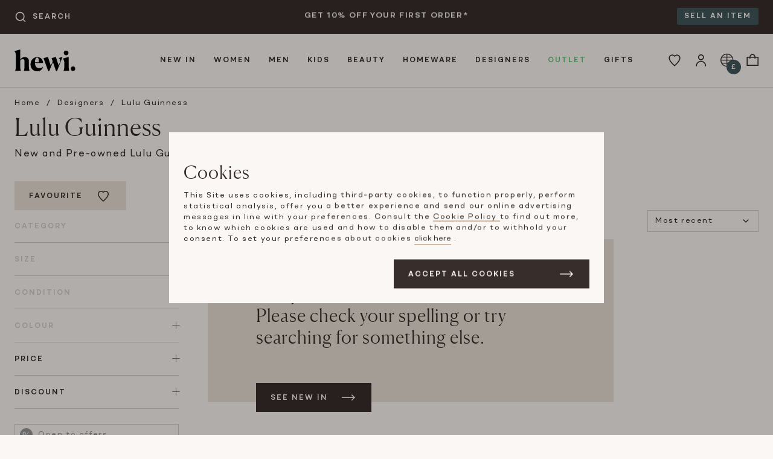

--- FILE ---
content_type: text/html; charset=UTF-8
request_url: https://hardlyeverwornit.com/designers/lulu-guinness
body_size: 22004
content:
<!DOCTYPE html>

<html lang="en">
<head>
    <meta charset="utf-8">
    <meta name="viewport" content="width=device-width, initial-scale=1">
    <link rel="manifest" href="/manifest.webmanifest" crossorigin="use-credentials" />

                                        <link rel="canonical" href="https://hardlyeverwornit.com/designers/lulu-guinness"/>
            
    
    <meta name="google-site-verification" content="aBmmkgisWInMjLp3Rs6rTobjCZBGyafQObVibac2qok" />
    <meta name="p:domain_verify" content="347a645ec83e2990b620ef62e9278d4b"/>
    <meta name="msvalidate.01" content="6F9C5B7DAB4025D341B144A864E92DD3" />

        
                                        <meta name="robots" content="index, follow" />
                    
                    <title>Pre-Owned Lulu Guinness | Hardly Ever Worn It</title>
<meta name="description" content="Shop pre-owned Lulu Guinness fashion, shoes and bags from Hardly Ever Worn It: your home for luxury fashion resale."/>
<meta property="og:locale" content="en_GB">
<meta property="og:site_name" content="Hewi">
<meta property="og:type" content="website">
<meta property="og:url" content="https://hardlyeverwornit.com/designers/lulu-guinness">
<meta property="og:title" content="Pre-Owned Lulu Guinness">
<meta property="og:description" content="Shop pre-owned Lulu Guinness fashion, shoes and bags from Hardly Ever Worn It: your home for luxury fashion resale.">
<meta property="og:image" content="https://hardlyeverwornit.com/build/shop/images/hewi.d62fe46d.jpg">
<meta property="og:image:alt" content="Hewi Logo">
<meta property="twitter:card" content="summary">
<meta property="twitter:site" content="@hardlyeverworn">
<meta property="twitter:creator" content="@hardlyeverworn">
<meta property="twitter:title" content="Pre-Owned Lulu Guinness">
<meta property="twitter:description" content="Shop pre-owned Lulu Guinness fashion, shoes and bags from Hardly Ever Worn It: your home for luxury fashion resale.">
<meta property="twitter:image" content="https://hardlyeverwornit.com/build/shop/images/hewi.d62fe46d.jpg">
<meta property="twitter:image:alt" content="Hewi Logo">
        
                    <script type="application/ld+json">[{"@context":"https://schema.org","@type":"Organization","name":"Hardly Ever Worn It","description":"Buy and sell, new and pre-owned designer bags, jewellery, shoes, and men and women's clothing on HEWI. Save up to 80% on original retail price.","address":{"@type":"PostalAddress","addressCountry":"GB","addressLocality":"Bicester","postalCode":"OX26 6BL","streetAddress":"St. Edburg\u2019s Hall, Priory Rd"},"url":"https://hardlyeverwornit.com/","logo":"https://hardlyeverwornit.com/build/shop/images/hewi.d62fe46d.jpg","email":"customercare@hardlyeverwornit.com","telephone":"+442074872679","sameAs":["https://www.facebook.com/hardlyeverwornit","https://www.instagram.com/hardlyeverwornit","https://www.tiktok.com/@hardlyeverwornit"]},{"@context":"https://schema.org/","@type":"WebSite","url":"https://hardlyeverwornit.com","potentialAction":{"@type":"SearchAction","target":"https://hardlyeverwornit.com/search?prod_prod_products%5Bquery%5D={query}","query":"required","query-input":"required name=query"}}]</script>
            

            <link rel="stylesheet" href="/build/shop/shop.cf0fcba0.css">

<link rel="stylesheet" href="/build/maia/maia.b03e08e3.css">



    
    

    
    <script>
        window.await$ = []
        window._learnq = window._learnq || []
        window.newAnalyticsTagLayer = window.newAnalyticsTagLayer || []
        window.ga4Track = function (payload) {
            window.newAnalyticsTagLayer.push(payload)
        }
    </script>
</head>

<body data-algolia="&#x7B;&quot;id&quot;&#x3A;&quot;UOZKDYZS1S&quot;,&quot;searchKey&quot;&#x3A;&quot;b384777366d34bdf3706101d5e249edd&quot;,&quot;productsIndex&quot;&#x3A;&quot;prod_prod_products&quot;,&quot;ruleContext&quot;&#x3A;&quot;page-designer&quot;&#x7D;"
      data-exchange="&#x7B;&quot;accuracy&quot;&#x3A;10000000,&quot;exchangeRates&quot;&#x3A;&#x7B;&quot;EUR&quot;&#x3A;8666788,&quot;USD&quot;&#x3A;7471720&#x7D;,&quot;symbols&quot;&#x3A;&#x7B;&quot;GBP&quot;&#x3A;&quot;&#x5C;u00a3&quot;,&quot;EUR&quot;&#x3A;&quot;&#x5C;u20ac&quot;,&quot;USD&quot;&#x3A;&quot;&#x24;&quot;&#x7D;,&quot;selectedCurrency&quot;&#x3A;&quot;GBP&quot;&#x7D;"
      data-design="&#x7B;&quot;breakpoints&quot;&#x3A;&#x7B;&quot;md&quot;&#x3A;700,&quot;lg&quot;&#x3A;1100&#x7D;,&quot;max_width&quot;&#x3A;1280&#x7D;"
      data-user-id=""
      data-allow-tracking=""
      data-maia-api-url="https://hewi-prod-poc-beta-api-xlvd5srv3q-nw.a.run.app"
      data-rollbar-access-token="b99f880bc0fb42db843802a7210654db"
      data-favourite-csrf="252.YqJXSf4zyhQ-cSWKs22RIC3EDhkBqQD-xlKgjD-WspI.DJAzM599jmBPGm3J6QvEfxzwdm9m4Gi0hTXt4XbU9MsL8BEFhmz6YQg3Ug"
      data-subscribe-popup="/subscribe-popup"
      data-box-promo-active="no"
      data-black-friday-url="/black-friday"
      data-black-friday-early-access-popup-enabled="no"
      data-white-logo-image="/build/shop/images/hewi_white.06c396f2.svg"
      data-maia-enabled="no"
      data-maia-lottery="30"
      data-maia-search-lottery="30"

                      data-feature-black_friday_2024-enabled="yes"
                data-feature-payment_method_adyen-enabled="yes"
                data-feature-payment_method_adyen_scheme-enabled="yes"
                data-feature-payment_method_adyen_applepay-enabled="yes"
      
      
      data-is-outlet-page="no"
      data-price-reduction-sale-active="no"
      data-price-reduction-sale-ends-in-seconds="0"
      data-illumix="&#x7B;&quot;environment&quot;&#x3A;&quot;prod&quot;,&quot;app_key&quot;&#x3A;&quot;cnNBc2loSmpMbExHNFgxeFRPX1FFLHNhc1JsdkNJZ2d3NVJGWTJQVm5xcg&#x3D;&#x3D;&quot;,&quot;project_id&quot;&#x3A;&quot;RAUmC44Y8R&quot;&#x7D;"
              class="sticky-footer  overflow-y-scroll disable-chat-button"
      >

<div class="sticky-footer__content">
                <a href="#content" class="skip-to-content">
            Skip to main content
        </a>
                
    
            <div class="topbar bg-brunette py-6">
            <div class="container clearfix">
                <div class="col md:w-3 md:px-24 js-searchbar topbar__search--col">
                    <div id="autocomplete__topbar"></div>
                </div>
                <div class="col w-12 lg:w-6 md:px-24 topbar__textbanner--col">
                    <div class="topbar__textbarcarousel js-textBannerCarousel">
                                                                                                            <div class="topbar__textbarcarousel--item">GET 10% OFF YOUR FIRST ORDER*</div>
                                                            <div class="topbar__textbarcarousel--item">ITEMS DISPATCHED WITHIN 48 HOURS</div>
                                                                        </div>
                </div>
                <div class="col md:w-3 md:px-24 topbar__cta--col">
                    <a href="/how-it-works/selling"
                       class="topbar__cta bg-weekly-mood bg-text-weekly-mood hidden lg:inline"
                    >
                        Sell an item
                    </a>
                </div>
            </div>
        </div>
        <header class="header__container">
                        <div class="header__container--inner container">
                <div class="flex-shrink-0 w-4 md:w-4 lg:w-2">
                    <div class="px-12 py-18 md:p-24">
                        <a href="/" class="block">
                            <img class="lg:h-36 h-24 w-auto" src="/build/shop/images/hewi.8951c732.svg"
                                alt="Hewi logo">
                        </a>
                    </div>
                </div>

                                    

<div class="hidden lg:block flex-1">
    <nav class="w-full flex items-center justify-center type-subheading uppercase topnav js-topnav" aria-label="Main Navigation">
        <ul class="topnav__dropdown--nav" role="menubar" aria-label="Main Navigation">
                            <li class="topnav__dropdown--parent has-submenu" role="none">
                    <a href=/new-arrivals
                        class="leading-24 lg:leading-36 topnav__dropdown--link "
                        id="menu-new_in"
                        role="menuitem"
                                                    aria-haspopup="true"
                            aria-expanded="false"
                                            >
                        New In
                    </a>
                                            <div class="topnav__dropdown--subnav tiny-scrollbar pt-6 pb-6" id="submenu-new_in">
    <div class="container clearfix">
                                                        <div class="col w-3 pxs py-12">
                        <div class="bottom-nav__sub-item block py-6">
                            New Arrivals
                        </div>
                                                                                    <div class="bottom-nav__sub-item block py-6">
                                    <a href="/new-arrivals" class="bottom-nav__sub-item-link secondary">All</a>
                                </div>
                                                            <div class="bottom-nav__sub-item block py-6">
                                    <a href="/new-arrivals-women" class="bottom-nav__sub-item-link secondary">Women</a>
                                </div>
                                                            <div class="bottom-nav__sub-item block py-6">
                                    <a href="/new-arrivals-men" class="bottom-nav__sub-item-link secondary">Men</a>
                                </div>
                                                            <div class="bottom-nav__sub-item block py-6">
                                    <a href="/new-arrivals-kids" class="bottom-nav__sub-item-link secondary">Kids</a>
                                </div>
                                                                        </div>
                                                                <div class="col w-3 pxs py-12">
                        <div class="bottom-nav__sub-item block py-6">
                            Trending
                        </div>
                                                                                    <div class="bottom-nav__sub-item block py-6">
                                    <a href="/designers/hermes" class="bottom-nav__sub-item-link secondary">Hermes</a>
                                </div>
                                                            <div class="bottom-nav__sub-item block py-6">
                                    <a href="/designers/chanel" class="bottom-nav__sub-item-link secondary">Chanel</a>
                                </div>
                                                            <div class="bottom-nav__sub-item block py-6">
                                    <a href="/designers/bvlgari" class="bottom-nav__sub-item-link secondary">Bvlgari</a>
                                </div>
                                                            <div class="bottom-nav__sub-item block py-6">
                                    <a href="/designers/gucci" class="bottom-nav__sub-item-link secondary">Gucci</a>
                                </div>
                                                            <div class="bottom-nav__sub-item block py-6">
                                    <a href="/designers/loro-piana" class="bottom-nav__sub-item-link secondary">Loro Piana</a>
                                </div>
                                                            <div class="bottom-nav__sub-item block py-6">
                                    <a href="/designers/bottega-veneta" class="bottom-nav__sub-item-link secondary">Bottega Veneta</a>
                                </div>
                                                            <div class="bottom-nav__sub-item block py-6">
                                    <a href="/designers/dior" class="bottom-nav__sub-item-link secondary">Dior</a>
                                </div>
                                                                        </div>
                                                                            <div class="col w-4 py-12">
                <div class="topnav__carousel--wrap">
                    <div class="type-subheading uppercase pb-12 pl-48 pr-48">
                        Brands We Love
                    </div>
                    <div class="topnav__carousel--col js-navcarousel">
                                                                                    <div class="topnav__carousel--itemswrap">
                                <div class="topnav__carousel--items pl-48 pr-48" id="item-0">
                                                        <div class="topnav__carousel--item">
                                <a href="/designers/valentino">
                                    <img src="[data-uri]"
                                         data-src="https://images.hardlyeverwornit.com/nav_banner/promo-banner/13-64f1aaee425f6.jpg"
                                         data-srcset="https://images.hardlyeverwornit.com/nav_banner/promo-banner/13-64f1aaee425f6.jpg 1x, https://images.hardlyeverwornit.com/nav_banner/promo-banner/13-64f1aaee425f6.jpg 2x"
                                         width="173px"
                                         height="173px"
                                         class="lazyload"
                                         alt="Valentino"
                                         role="presentation"
                                    />
                                    <div class="type-subheading uppercase pt-6">
                                        Valentino
                                    </div>
                                </a>
                            </div>
                                                                                                            <div class="topnav__carousel--item">
                                <a href="/designers/dior">
                                    <img src="[data-uri]"
                                         data-src="https://images.hardlyeverwornit.com/nav_banner/promo-banner/14-64f1ab704ac00.jpg"
                                         data-srcset="https://images.hardlyeverwornit.com/nav_banner/promo-banner/14-64f1ab704ac00.jpg 1x, https://images.hardlyeverwornit.com/nav_banner/promo-banner/14-64f1ab704ac00.jpg 2x"
                                         width="173px"
                                         height="173px"
                                         class="lazyload"
                                         alt="Dior"
                                         role="presentation"
                                    />
                                    <div class="type-subheading uppercase pt-6">
                                        Dior
                                    </div>
                                </a>
                            </div>
                                                                                                            <div class="topnav__carousel--item">
                                <a href="/designers/the-row">
                                    <img src="[data-uri]"
                                         data-src="https://images.hardlyeverwornit.com/nav_banner/promo-banner/18-64f1acea5773d.jpg"
                                         data-srcset="https://images.hardlyeverwornit.com/nav_banner/promo-banner/18-64f1acea5773d.jpg 1x, https://images.hardlyeverwornit.com/nav_banner/promo-banner/18-64f1acea5773d.jpg 2x"
                                         width="173px"
                                         height="173px"
                                         class="lazyload"
                                         alt="The Row"
                                         role="presentation"
                                    />
                                    <div class="type-subheading uppercase pt-6">
                                        The Row
                                    </div>
                                </a>
                            </div>
                                                                                                            <div class="topnav__carousel--item">
                                <a href="/designers/moncler">
                                    <img src="[data-uri]"
                                         data-src="https://images.hardlyeverwornit.com/nav_banner/promo-banner/15-64f1ad18c04e4.jpg"
                                         data-srcset="https://images.hardlyeverwornit.com/nav_banner/promo-banner/15-64f1ad18c04e4.jpg 1x, https://images.hardlyeverwornit.com/nav_banner/promo-banner/15-64f1ad18c04e4.jpg 2x"
                                         width="173px"
                                         height="173px"
                                         class="lazyload"
                                         alt="Moncler"
                                         role="presentation"
                                    />
                                    <div class="type-subheading uppercase pt-6">
                                        Moncler
                                    </div>
                                </a>
                            </div>
                                                                                                            <div class="topnav__carousel--item">
                                <a href="/designers/bvlgari">
                                    <img src="[data-uri]"
                                         data-src="https://images.hardlyeverwornit.com/nav_banner/promo-banner/16-64f1ad7677ba9.jpg"
                                         data-srcset="https://images.hardlyeverwornit.com/nav_banner/promo-banner/16-64f1ad7677ba9.jpg 1x, https://images.hardlyeverwornit.com/nav_banner/promo-banner/16-64f1ad7677ba9.jpg 2x"
                                         width="173px"
                                         height="173px"
                                         class="lazyload"
                                         alt="Bvlgari"
                                         role="presentation"
                                    />
                                    <div class="type-subheading uppercase pt-6">
                                        Bvlgari
                                    </div>
                                </a>
                            </div>
                                                                                                            <div class="topnav__carousel--item">
                                <a href="/designers/brunello-cucinelli">
                                    <img src="[data-uri]"
                                         data-src="https://images.hardlyeverwornit.com/nav_banner/promo-banner/17-64f1adcb550bb.jpg"
                                         data-srcset="https://images.hardlyeverwornit.com/nav_banner/promo-banner/17-64f1adcb550bb.jpg 1x, https://images.hardlyeverwornit.com/nav_banner/promo-banner/17-64f1adcb550bb.jpg 2x"
                                         width="173px"
                                         height="173px"
                                         class="lazyload"
                                         alt="Cucinelli"
                                         role="presentation"
                                    />
                                    <div class="type-subheading uppercase pt-6">
                                        Cucinelli
                                    </div>
                                </a>
                            </div>
                                                            </div>
                                </div>
                                                                                                                <div class="topnav__carousel--itemswrap">
                                <div class="topnav__carousel--items pl-48 pr-48" id="item-6">
                                                        <div class="topnav__carousel--item">
                                <a href="/designers/louis-vuitton">
                                    <img src="[data-uri]"
                                         data-src="https://images.hardlyeverwornit.com/nav_banner/promo-banner/12-64f1b43e72ba2.jpg"
                                         data-srcset="https://images.hardlyeverwornit.com/nav_banner/promo-banner/12-64f1b43e72ba2.jpg 1x, https://images.hardlyeverwornit.com/nav_banner/promo-banner/12-64f1b43e72ba2.jpg 2x"
                                         width="173px"
                                         height="173px"
                                         class="lazyload"
                                         alt="Louis Vuitton"
                                         role="presentation"
                                    />
                                    <div class="type-subheading uppercase pt-6">
                                        Louis Vuitton
                                    </div>
                                </a>
                            </div>
                                                                                                            <div class="topnav__carousel--item">
                                <a href="/designers/balenciaga">
                                    <img src="[data-uri]"
                                         data-src="https://images.hardlyeverwornit.com/nav_banner/promo-banner/11-64f1b45b849bb.jpg"
                                         data-srcset="https://images.hardlyeverwornit.com/nav_banner/promo-banner/11-64f1b45b849bb.jpg 1x, https://images.hardlyeverwornit.com/nav_banner/promo-banner/11-64f1b45b849bb.jpg 2x"
                                         width="173px"
                                         height="173px"
                                         class="lazyload"
                                         alt="Balenciaga"
                                         role="presentation"
                                    />
                                    <div class="type-subheading uppercase pt-6">
                                        Balenciaga
                                    </div>
                                </a>
                            </div>
                                                                                                            <div class="topnav__carousel--item">
                                <a href="/designers/prada">
                                    <img src="[data-uri]"
                                         data-src="https://images.hardlyeverwornit.com/nav_banner/promo-banner/10-64f1b47a391f2.jpg"
                                         data-srcset="https://images.hardlyeverwornit.com/nav_banner/promo-banner/10-64f1b47a391f2.jpg 1x, https://images.hardlyeverwornit.com/nav_banner/promo-banner/10-64f1b47a391f2.jpg 2x"
                                         width="173px"
                                         height="173px"
                                         class="lazyload"
                                         alt="Prada"
                                         role="presentation"
                                    />
                                    <div class="type-subheading uppercase pt-6">
                                        Prada
                                    </div>
                                </a>
                            </div>
                                                                                                            <div class="topnav__carousel--item">
                                <a href="/designers/celine">
                                    <img src="[data-uri]"
                                         data-src="https://images.hardlyeverwornit.com/nav_banner/promo-banner/9-64f1b4965ea8c.jpg"
                                         data-srcset="https://images.hardlyeverwornit.com/nav_banner/promo-banner/9-64f1b4965ea8c.jpg 1x, https://images.hardlyeverwornit.com/nav_banner/promo-banner/9-64f1b4965ea8c.jpg 2x"
                                         width="173px"
                                         height="173px"
                                         class="lazyload"
                                         alt="Celine"
                                         role="presentation"
                                    />
                                    <div class="type-subheading uppercase pt-6">
                                        Celine
                                    </div>
                                </a>
                            </div>
                                                                                                            <div class="topnav__carousel--item">
                                <a href="/designers/cartier">
                                    <img src="[data-uri]"
                                         data-src="https://images.hardlyeverwornit.com/nav_banner/promo-banner/8-64f1b4b20b7bc.jpg"
                                         data-srcset="https://images.hardlyeverwornit.com/nav_banner/promo-banner/8-64f1b4b20b7bc.jpg 1x, https://images.hardlyeverwornit.com/nav_banner/promo-banner/8-64f1b4b20b7bc.jpg 2x"
                                         width="173px"
                                         height="173px"
                                         class="lazyload"
                                         alt="Cartier"
                                         role="presentation"
                                    />
                                    <div class="type-subheading uppercase pt-6">
                                        Cartier
                                    </div>
                                </a>
                            </div>
                                                                                                            <div class="topnav__carousel--item">
                                <a href="/designers/van-cleef-arpels">
                                    <img src="[data-uri]"
                                         data-src="https://images.hardlyeverwornit.com/nav_banner/promo-banner/7-64f1b4e149dcf.jpg"
                                         data-srcset="https://images.hardlyeverwornit.com/nav_banner/promo-banner/7-64f1b4e149dcf.jpg 1x, https://images.hardlyeverwornit.com/nav_banner/promo-banner/7-64f1b4e149dcf.jpg 2x"
                                         width="173px"
                                         height="173px"
                                         class="lazyload"
                                         alt="Van Cleef"
                                         role="presentation"
                                    />
                                    <div class="type-subheading uppercase pt-6">
                                        Van Cleef
                                    </div>
                                </a>
                            </div>
                                                            </div>
                                </div>
                                                                                                                <div class="topnav__carousel--itemswrap">
                                <div class="topnav__carousel--items pl-48 pr-48" id="item-12">
                                                        <div class="topnav__carousel--item">
                                <a href="/designers/hermes">
                                    <img src="[data-uri]"
                                         data-src="https://images.hardlyeverwornit.com/nav_banner/promo-banner/3-1-64f1b51fde78c.jpg"
                                         data-srcset="https://images.hardlyeverwornit.com/nav_banner/promo-banner/3-1-64f1b51fde78c.jpg 1x, https://images.hardlyeverwornit.com/nav_banner/promo-banner/3-1-64f1b51fde78c.jpg 2x"
                                         width="173px"
                                         height="173px"
                                         class="lazyload"
                                         alt="Hermes"
                                         role="presentation"
                                    />
                                    <div class="type-subheading uppercase pt-6">
                                        Hermes
                                    </div>
                                </a>
                            </div>
                                                                                                            <div class="topnav__carousel--item">
                                <a href="/designers/gucci">
                                    <img src="[data-uri]"
                                         data-src="https://images.hardlyeverwornit.com/nav_banner/promo-banner/2-1-64f1b54be86bf.jpg"
                                         data-srcset="https://images.hardlyeverwornit.com/nav_banner/promo-banner/2-1-64f1b54be86bf.jpg 1x, https://images.hardlyeverwornit.com/nav_banner/promo-banner/2-1-64f1b54be86bf.jpg 2x"
                                         width="173px"
                                         height="173px"
                                         class="lazyload"
                                         alt="Gucci"
                                         role="presentation"
                                    />
                                    <div class="type-subheading uppercase pt-6">
                                        Gucci
                                    </div>
                                </a>
                            </div>
                                                                                                            <div class="topnav__carousel--item">
                                <a href="/designers/chanel">
                                    <img src="[data-uri]"
                                         data-src="https://images.hardlyeverwornit.com/nav_banner/promo-banner/1-1-64f1b5869196a.jpg"
                                         data-srcset="https://images.hardlyeverwornit.com/nav_banner/promo-banner/1-1-64f1b5869196a.jpg 1x, https://images.hardlyeverwornit.com/nav_banner/promo-banner/1-1-64f1b5869196a.jpg 2x"
                                         width="173px"
                                         height="173px"
                                         class="lazyload"
                                         alt="Chanel"
                                         role="presentation"
                                    />
                                    <div class="type-subheading uppercase pt-6">
                                        Chanel
                                    </div>
                                </a>
                            </div>
                                                                                                            <div class="topnav__carousel--item">
                                <a href="/designers/fendi">
                                    <img src="[data-uri]"
                                         data-src="https://images.hardlyeverwornit.com/nav_banner/promo-banner/4-1-64f1b5bb1c36e.jpg"
                                         data-srcset="https://images.hardlyeverwornit.com/nav_banner/promo-banner/4-1-64f1b5bb1c36e.jpg 1x, https://images.hardlyeverwornit.com/nav_banner/promo-banner/4-1-64f1b5bb1c36e.jpg 2x"
                                         width="173px"
                                         height="173px"
                                         class="lazyload"
                                         alt="Fendi"
                                         role="presentation"
                                    />
                                    <div class="type-subheading uppercase pt-6">
                                        Fendi
                                    </div>
                                </a>
                            </div>
                                                                                                            <div class="topnav__carousel--item">
                                <a href="/designers/bottega-veneta">
                                    <img src="[data-uri]"
                                         data-src="https://images.hardlyeverwornit.com/nav_banner/promo-banner/5-64f1b5e988d56.jpg"
                                         data-srcset="https://images.hardlyeverwornit.com/nav_banner/promo-banner/5-64f1b5e988d56.jpg 1x, https://images.hardlyeverwornit.com/nav_banner/promo-banner/5-64f1b5e988d56.jpg 2x"
                                         width="173px"
                                         height="173px"
                                         class="lazyload"
                                         alt="Bottega Veneta"
                                         role="presentation"
                                    />
                                    <div class="type-subheading uppercase pt-6">
                                        Bottega Veneta
                                    </div>
                                </a>
                            </div>
                                                                                                            <div class="topnav__carousel--item">
                                <a href="/designers/loro-piana">
                                    <img src="[data-uri]"
                                         data-src="https://images.hardlyeverwornit.com/nav_banner/promo-banner/6-64f1b61c40f45.jpg"
                                         data-srcset="https://images.hardlyeverwornit.com/nav_banner/promo-banner/6-64f1b61c40f45.jpg 1x, https://images.hardlyeverwornit.com/nav_banner/promo-banner/6-64f1b61c40f45.jpg 2x"
                                         width="173px"
                                         height="173px"
                                         class="lazyload"
                                         alt="Loro Piana"
                                         role="presentation"
                                    />
                                    <div class="type-subheading uppercase pt-6">
                                        Loro Piana
                                    </div>
                                </a>
                            </div>
                                                            </div>
                                </div>
                                                                        </div>
                </div>
            </div>
                                            <div class="col w-4 py-12">
                    <div class="topnav__banner--col pl-24 topnav__banner--first">
                        <a href="/new-arrivals">
                            <img src="[data-uri]"
                                 data-src="https://images.hardlyeverwornit.com/nav_banner/promo-banner/1-TOP-MENU-NEW-IN-67d1a32876c4c.jpg"
                                 data-srcset="https://images.hardlyeverwornit.com/nav_banner/promo-banner/1-TOP-MENU-NEW-IN-67d1a32876c4c.jpg 1x, https://images.hardlyeverwornit.com/nav_banner/promo-banner/1-TOP-MENU-NEW-IN-67d1a32876c4c.jpg 2x"
                                 width="173px"
                                 height="173px"
                                 class="lazyload"
                                 alt="New arrivals daily from all your favourites designer and sellers. Up to 85% off RRP. Two days UK shipping."
                                 role="presentation"
                            />
                            <div class="type-subheading uppercase pb-6 pt-12">
                                Shop New In
                            </div>
                            <span class="type-body">
                                New arrivals daily from all your favourites designer and sellers. Up to 85% off RRP. Two days UK shipping.
                            </span>
                        </a>
                    </div>
                </div>
                        </div>
</div>
                                    </li>
                            <li class="topnav__dropdown--parent has-submenu" role="none">
                    <a href=/category/women
                        class="leading-24 lg:leading-36 topnav__dropdown--link "
                        id="menu-women"
                        role="menuitem"
                                                    aria-haspopup="true"
                            aria-expanded="false"
                                            >
                        Women
                    </a>
                                            <div class="topnav__dropdown--subnav tiny-scrollbar pt-6 pb-6" id="submenu-women">
    <div class="container clearfix">
                                                                                <div class="col w-2 pxs py-12">
                            <div class="bottom-nav__sub-item block py-6">
                                <a href="/category/women/clothing" class="bottom-nav__sub-item-link primary">Clothing</a>
                            </div>
                                                                                                <div class="bottom-nav__sub-item block py-6 ">
                                        <a href="/category/women/clothing"
                                           class="bottom-nav__sub-item-link secondary  all ">
                                            All Clothing
                                        </a>
                                    </div>
                                                                    <div class="bottom-nav__sub-item block py-6 ">
                                        <a href="/category/women/clothing/activewear"
                                           class="bottom-nav__sub-item-link secondary ">
                                            Activewear
                                        </a>
                                    </div>
                                                                    <div class="bottom-nav__sub-item block py-6 ">
                                        <a href="/category/women/clothing/blazers"
                                           class="bottom-nav__sub-item-link secondary ">
                                            Blazers
                                        </a>
                                    </div>
                                                                    <div class="bottom-nav__sub-item block py-6 ">
                                        <a href="/category/women/clothing/bridal"
                                           class="bottom-nav__sub-item-link secondary ">
                                            Bridal
                                        </a>
                                    </div>
                                                                    <div class="bottom-nav__sub-item block py-6 ">
                                        <a href="/category/women/clothing/cardigans"
                                           class="bottom-nav__sub-item-link secondary ">
                                            Cardigans
                                        </a>
                                    </div>
                                                                    <div class="bottom-nav__sub-item block py-6 ">
                                        <a href="/category/women/clothing/coats"
                                           class="bottom-nav__sub-item-link secondary ">
                                            Coats
                                        </a>
                                    </div>
                                                                    <div class="bottom-nav__sub-item block py-6 ">
                                        <a href="/category/women/clothing/day-dresses"
                                           class="bottom-nav__sub-item-link secondary ">
                                            Day dresses
                                        </a>
                                    </div>
                                                                    <div class="bottom-nav__sub-item block py-6 ">
                                        <a href="/category/women/clothing/evening-dresses"
                                           class="bottom-nav__sub-item-link secondary ">
                                            Evening dresses
                                        </a>
                                    </div>
                                                                    <div class="bottom-nav__sub-item block py-6 ">
                                        <a href="/category/women/clothing/furs"
                                           class="bottom-nav__sub-item-link secondary ">
                                            Furs
                                        </a>
                                    </div>
                                                                    <div class="bottom-nav__sub-item block py-6 ">
                                        <a href="/category/women/clothing/gowns"
                                           class="bottom-nav__sub-item-link secondary ">
                                            Gowns
                                        </a>
                                    </div>
                                                                    <div class="bottom-nav__sub-item block py-6 ">
                                        <a href="/category/women/clothing/jackets"
                                           class="bottom-nav__sub-item-link secondary ">
                                            Jackets
                                        </a>
                                    </div>
                                                                    <div class="bottom-nav__sub-item block py-6 ">
                                        <a href="/category/women/clothing/jeans"
                                           class="bottom-nav__sub-item-link secondary ">
                                            Jeans
                                        </a>
                                    </div>
                                                                    <div class="bottom-nav__sub-item block py-6 ">
                                        <a href="/category/women/clothing/jumpsuits"
                                           class="bottom-nav__sub-item-link secondary ">
                                            Jumpsuits
                                        </a>
                                    </div>
                                                                    <div class="bottom-nav__sub-item block py-6 ">
                                        <a href="/category/women/clothing/knitwear"
                                           class="bottom-nav__sub-item-link secondary ">
                                            Knitwear
                                        </a>
                                    </div>
                                                                    <div class="bottom-nav__sub-item block py-6 ">
                                        <a href="/category/women/clothing/lingerie-and-nightwear"
                                           class="bottom-nav__sub-item-link secondary ">
                                            Lingerie and Nightwear
                                        </a>
                                    </div>
                                                                    <div class="bottom-nav__sub-item block py-6 ">
                                        <a href="/category/women/clothing/maternity"
                                           class="bottom-nav__sub-item-link secondary ">
                                            Maternity
                                        </a>
                                    </div>
                                                                    <div class="bottom-nav__sub-item block py-6 ">
                                        <a href="/category/women/clothing/sets-and-suits"
                                           class="bottom-nav__sub-item-link secondary ">
                                            Sets and Suits
                                        </a>
                                    </div>
                                                                    <div class="bottom-nav__sub-item block py-6 ">
                                        <a href="/category/women/clothing/shorts"
                                           class="bottom-nav__sub-item-link secondary ">
                                            Shorts
                                        </a>
                                    </div>
                                                                    <div class="bottom-nav__sub-item block py-6 ">
                                        <a href="/category/women/clothing/skirts"
                                           class="bottom-nav__sub-item-link secondary ">
                                            Skirts
                                        </a>
                                    </div>
                                                                    <div class="bottom-nav__sub-item block py-6 ">
                                        <a href="/category/women/clothing/swimwear-and-beachwear"
                                           class="bottom-nav__sub-item-link secondary ">
                                            Swimwear and Beachwear
                                        </a>
                                    </div>
                                                                    <div class="bottom-nav__sub-item block py-6 ">
                                        <a href="/category/women/clothing/tops"
                                           class="bottom-nav__sub-item-link secondary ">
                                            Tops
                                        </a>
                                    </div>
                                                                    <div class="bottom-nav__sub-item block py-6 ">
                                        <a href="/category/women/clothing/trousers"
                                           class="bottom-nav__sub-item-link secondary ">
                                            Trousers
                                        </a>
                                    </div>
                                                                    <div class="bottom-nav__sub-item block py-6 ">
                                        <a href="/category/women/clothing/countrywear"
                                           class="bottom-nav__sub-item-link secondary ">
                                            Countrywear
                                        </a>
                                    </div>
                                                                    <div class="bottom-nav__sub-item block py-6 ">
                                        <a href="/category/women/skiwear"
                                           class="bottom-nav__sub-item-link secondary ">
                                            Skiwear
                                        </a>
                                    </div>
                                                                                    </div>
                                                                                <div class="col w-2 pxs py-12">
                            <div class="bottom-nav__sub-item block py-6">
                                <a href="/category/women/bags" class="bottom-nav__sub-item-link primary">Bags</a>
                            </div>
                                                                                                <div class="bottom-nav__sub-item block py-6 ">
                                        <a href="/category/women/bags"
                                           class="bottom-nav__sub-item-link secondary  all ">
                                            All Bags
                                        </a>
                                    </div>
                                                                    <div class="bottom-nav__sub-item block py-6 ">
                                        <a href="/category/women/bags/backpacks"
                                           class="bottom-nav__sub-item-link secondary ">
                                            Backpacks
                                        </a>
                                    </div>
                                                                    <div class="bottom-nav__sub-item block py-6 ">
                                        <a href="/category/women/bags/clutch-bags"
                                           class="bottom-nav__sub-item-link secondary ">
                                            Clutch Bags
                                        </a>
                                    </div>
                                                                    <div class="bottom-nav__sub-item block py-6 ">
                                        <a href="/category/women/bags/cross-body-bags"
                                           class="bottom-nav__sub-item-link secondary ">
                                            Cross Body Bags
                                        </a>
                                    </div>
                                                                    <div class="bottom-nav__sub-item block py-6 ">
                                        <a href="/category/women/bags/shoulder-bags"
                                           class="bottom-nav__sub-item-link secondary ">
                                            Shoulder Bags
                                        </a>
                                    </div>
                                                                    <div class="bottom-nav__sub-item block py-6 ">
                                        <a href="/category/women/bags/top-handle-bags"
                                           class="bottom-nav__sub-item-link secondary ">
                                            Top Handle Bags
                                        </a>
                                    </div>
                                                                    <div class="bottom-nav__sub-item block py-6 ">
                                        <a href="/category/women/bags/tote-bags"
                                           class="bottom-nav__sub-item-link secondary ">
                                            Tote Bags
                                        </a>
                                    </div>
                                                                    <div class="bottom-nav__sub-item block py-6 ">
                                        <a href="/category/women/bags/travel-bags"
                                           class="bottom-nav__sub-item-link secondary ">
                                            Travel Bags
                                        </a>
                                    </div>
                                                                                    </div>
                                                                                <div class="col w-2 pxs py-12">
                            <div class="bottom-nav__sub-item block py-6">
                                <a href="/category/women/shoes" class="bottom-nav__sub-item-link primary">Shoes</a>
                            </div>
                                                                                                <div class="bottom-nav__sub-item block py-6 ">
                                        <a href="/category/women/shoes"
                                           class="bottom-nav__sub-item-link secondary  all ">
                                            All Shoes
                                        </a>
                                    </div>
                                                                    <div class="bottom-nav__sub-item block py-6 ">
                                        <a href="/category/women/shoes/flat-shoes"
                                           class="bottom-nav__sub-item-link secondary ">
                                            Flat Shoes
                                        </a>
                                    </div>
                                                                    <div class="bottom-nav__sub-item block py-6 ">
                                        <a href="/category/women/shoes/heeled-shoes"
                                           class="bottom-nav__sub-item-link secondary ">
                                            Heeled Shoes
                                        </a>
                                    </div>
                                                                    <div class="bottom-nav__sub-item block py-6 ">
                                        <a href="/category/women/shoes/sandals"
                                           class="bottom-nav__sub-item-link secondary ">
                                            Sandals
                                        </a>
                                    </div>
                                                                    <div class="bottom-nav__sub-item block py-6 ">
                                        <a href="/category/women/shoes/trainers"
                                           class="bottom-nav__sub-item-link secondary ">
                                            Trainers
                                        </a>
                                    </div>
                                                                    <div class="bottom-nav__sub-item block py-6 ">
                                        <a href="/category/women/shoes/wedges"
                                           class="bottom-nav__sub-item-link secondary ">
                                            Wedges
                                        </a>
                                    </div>
                                                                    <div class="bottom-nav__sub-item block py-6  mt-24 ">
                                        <a href="/category/women/boots"
                                           class="bottom-nav__sub-item-link secondary  all ">
                                            All Boots
                                        </a>
                                    </div>
                                                                    <div class="bottom-nav__sub-item block py-6 ">
                                        <a href="/category/women/boots/flat-ankle-boots"
                                           class="bottom-nav__sub-item-link secondary ">
                                            Flat Ankle Boots
                                        </a>
                                    </div>
                                                                    <div class="bottom-nav__sub-item block py-6 ">
                                        <a href="/category/women/boots/flat-long-boots"
                                           class="bottom-nav__sub-item-link secondary ">
                                            Flat Long Boots
                                        </a>
                                    </div>
                                                                    <div class="bottom-nav__sub-item block py-6 ">
                                        <a href="/category/women/boots/heeled-ankle-boots"
                                           class="bottom-nav__sub-item-link secondary ">
                                            Heeled Ankle Boots
                                        </a>
                                    </div>
                                                                    <div class="bottom-nav__sub-item block py-6 ">
                                        <a href="/category/women/boots/heeled-long-boots"
                                           class="bottom-nav__sub-item-link secondary ">
                                            Heeled Long Boots
                                        </a>
                                    </div>
                                                                                    </div>
                                                                                <div class="col w-2 pxs py-12">
                            <div class="bottom-nav__sub-item block py-6">
                                <a href="/category/women/accessories" class="bottom-nav__sub-item-link primary">Accessories</a>
                            </div>
                                                                                                <div class="bottom-nav__sub-item block py-6 ">
                                        <a href="/category/women/accessories"
                                           class="bottom-nav__sub-item-link secondary  all ">
                                            All Accessories
                                        </a>
                                    </div>
                                                                    <div class="bottom-nav__sub-item block py-6 ">
                                        <a href="/category/women/accessories/beauty-products"
                                           class="bottom-nav__sub-item-link secondary ">
                                            Beauty Products
                                        </a>
                                    </div>
                                                                    <div class="bottom-nav__sub-item block py-6 ">
                                        <a href="/category/women/accessories/belts"
                                           class="bottom-nav__sub-item-link secondary ">
                                            Belts
                                        </a>
                                    </div>
                                                                    <div class="bottom-nav__sub-item block py-6 ">
                                        <a href="/category/women/accessories/eyewear"
                                           class="bottom-nav__sub-item-link secondary ">
                                            Eyewear
                                        </a>
                                    </div>
                                                                    <div class="bottom-nav__sub-item block py-6 ">
                                        <a href="/category/women/accessories/gloves"
                                           class="bottom-nav__sub-item-link secondary ">
                                            Gloves
                                        </a>
                                    </div>
                                                                    <div class="bottom-nav__sub-item block py-6 ">
                                        <a href="/category/women/accessories/hair-accessories"
                                           class="bottom-nav__sub-item-link secondary ">
                                            Hair Accessories
                                        </a>
                                    </div>
                                                                    <div class="bottom-nav__sub-item block py-6 ">
                                        <a href="/category/women/accessories/hats"
                                           class="bottom-nav__sub-item-link secondary ">
                                            Hats
                                        </a>
                                    </div>
                                                                    <div class="bottom-nav__sub-item block py-6 ">
                                        <a href="/category/women/accessories/leather-goods-and-gifts"
                                           class="bottom-nav__sub-item-link secondary ">
                                            Leather Goods and Gifts
                                        </a>
                                    </div>
                                                                    <div class="bottom-nav__sub-item block py-6 ">
                                        <a href="/category/women/accessories/occasion-hats"
                                           class="bottom-nav__sub-item-link secondary ">
                                            Occasion Hats
                                        </a>
                                    </div>
                                                                    <div class="bottom-nav__sub-item block py-6 ">
                                        <a href="/category/women/accessories/purses-and-wallets"
                                           class="bottom-nav__sub-item-link secondary ">
                                            Purses and Wallets
                                        </a>
                                    </div>
                                                                    <div class="bottom-nav__sub-item block py-6 ">
                                        <a href="/category/women/accessories/scarves"
                                           class="bottom-nav__sub-item-link secondary ">
                                            Scarves
                                        </a>
                                    </div>
                                                                    <div class="bottom-nav__sub-item block py-6 ">
                                        <a href="/category/women/accessories/stationery"
                                           class="bottom-nav__sub-item-link secondary ">
                                            Stationery
                                        </a>
                                    </div>
                                                                    <div class="bottom-nav__sub-item block py-6 ">
                                        <a href="/category/women/accessories/sunglasses"
                                           class="bottom-nav__sub-item-link secondary ">
                                            Sunglasses
                                        </a>
                                    </div>
                                                                    <div class="bottom-nav__sub-item block py-6 ">
                                        <a href="/category/women/accessories/wash-bags"
                                           class="bottom-nav__sub-item-link secondary ">
                                            Wash Bags
                                        </a>
                                    </div>
                                                                    <div class="bottom-nav__sub-item block py-6 ">
                                        <a href="/category/women/accessories/watches"
                                           class="bottom-nav__sub-item-link secondary ">
                                            Watches
                                        </a>
                                    </div>
                                                                                    </div>
                                                                                <div class="col w-2 pxs py-12">
                            <div class="bottom-nav__sub-item block py-6">
                                <a href="/category/women/fine-jewellery" class="bottom-nav__sub-item-link primary">Fine Jewellery</a>
                            </div>
                                                                                                <div class="bottom-nav__sub-item block py-6 ">
                                        <a href="/category/women/fine-jewellery"
                                           class="bottom-nav__sub-item-link secondary  all ">
                                            All Fine Jewellery
                                        </a>
                                    </div>
                                                                    <div class="bottom-nav__sub-item block py-6 ">
                                        <a href="/category/women/fine-jewellery/bracelets"
                                           class="bottom-nav__sub-item-link secondary ">
                                            Bracelets
                                        </a>
                                    </div>
                                                                    <div class="bottom-nav__sub-item block py-6 ">
                                        <a href="/category/women/fine-jewellery/brooches"
                                           class="bottom-nav__sub-item-link secondary ">
                                            Brooches
                                        </a>
                                    </div>
                                                                    <div class="bottom-nav__sub-item block py-6 ">
                                        <a href="/category/women/fine-jewellery/earrings"
                                           class="bottom-nav__sub-item-link secondary ">
                                            Earrings
                                        </a>
                                    </div>
                                                                    <div class="bottom-nav__sub-item block py-6 ">
                                        <a href="/category/women/fine-jewellery/jewellery-suites"
                                           class="bottom-nav__sub-item-link secondary ">
                                            Jewellery Suites
                                        </a>
                                    </div>
                                                                    <div class="bottom-nav__sub-item block py-6 ">
                                        <a href="/category/women/fine-jewellery/necklaces"
                                           class="bottom-nav__sub-item-link secondary ">
                                            Necklaces
                                        </a>
                                    </div>
                                                                    <div class="bottom-nav__sub-item block py-6 ">
                                        <a href="/category/women/fine-jewellery/rings"
                                           class="bottom-nav__sub-item-link secondary ">
                                            Rings
                                        </a>
                                    </div>
                                                                    <div class="bottom-nav__sub-item block py-6 ">
                                        <a href="/category/women/fine-jewellery/watches"
                                           class="bottom-nav__sub-item-link secondary ">
                                            Watches
                                        </a>
                                    </div>
                                                                                    </div>
                                                                                <div class="col w-2 pxs py-12">
                            <div class="bottom-nav__sub-item block py-6">
                                <a href="/category/women/fashion-jewellery" class="bottom-nav__sub-item-link primary">Fashion Jewellery</a>
                            </div>
                                                                                                <div class="bottom-nav__sub-item block py-6 ">
                                        <a href="/category/women/fashion-jewellery"
                                           class="bottom-nav__sub-item-link secondary  all ">
                                            All Fashion Jewellery
                                        </a>
                                    </div>
                                                                    <div class="bottom-nav__sub-item block py-6 ">
                                        <a href="/category/women/fashion-jewellery/bracelets"
                                           class="bottom-nav__sub-item-link secondary ">
                                            Bracelets
                                        </a>
                                    </div>
                                                                    <div class="bottom-nav__sub-item block py-6 ">
                                        <a href="/category/women/fashion-jewellery/brooches"
                                           class="bottom-nav__sub-item-link secondary ">
                                            Brooches
                                        </a>
                                    </div>
                                                                    <div class="bottom-nav__sub-item block py-6 ">
                                        <a href="/category/women/fashion-jewellery/earrings"
                                           class="bottom-nav__sub-item-link secondary ">
                                            Earrings
                                        </a>
                                    </div>
                                                                    <div class="bottom-nav__sub-item block py-6 ">
                                        <a href="/category/women/fashion-jewellery/jewellery-suites"
                                           class="bottom-nav__sub-item-link secondary ">
                                            Jewellery Suites
                                        </a>
                                    </div>
                                                                    <div class="bottom-nav__sub-item block py-6 ">
                                        <a href="/category/women/fashion-jewellery/necklaces"
                                           class="bottom-nav__sub-item-link secondary ">
                                            Necklaces
                                        </a>
                                    </div>
                                                                    <div class="bottom-nav__sub-item block py-6 ">
                                        <a href="/category/women/fashion-jewellery/rings"
                                           class="bottom-nav__sub-item-link secondary ">
                                            Rings
                                        </a>
                                    </div>
                                                                    <div class="bottom-nav__sub-item block py-6 ">
                                        <a href="/category/women/fashion-jewellery/watches"
                                           class="bottom-nav__sub-item-link secondary ">
                                            Watches
                                        </a>
                                    </div>
                                                                                    </div>
                                                                                                            <div class="col w-4 py-12">
                    <div class="topnav__banner--col pl-24 topnav__banner--first">
                        <a href="/category/women">
                            <img src="[data-uri]"
                                 data-src="https://images.hardlyeverwornit.com/nav_banner/promo-banner/2-TOP-MENU-SHOP-WOMEN-67d1a36cc4c44.jpg"
                                 data-srcset="https://images.hardlyeverwornit.com/nav_banner/promo-banner/2-TOP-MENU-SHOP-WOMEN-67d1a36cc4c44.jpg 1x, https://images.hardlyeverwornit.com/nav_banner/promo-banner/2-TOP-MENU-SHOP-WOMEN-67d1a36cc4c44.jpg 2x"
                                 width="173px"
                                 height="173px"
                                 class="lazyload"
                                 alt="Shop from thousands of contemporary luxury items, 40% new with tags. Save up to 80% RRP"
                                 role="presentation"
                            />
                            <div class="type-subheading uppercase pb-6 pt-12">
                                Shop Women
                            </div>
                            <span class="type-body">
                                Shop from thousands of contemporary luxury items, 40% new with tags. Save up to 80% RRP
                            </span>
                        </a>
                    </div>
                </div>
                        </div>
</div>
                                    </li>
                            <li class="topnav__dropdown--parent has-submenu" role="none">
                    <a href=/category/men
                        class="leading-24 lg:leading-36 topnav__dropdown--link "
                        id="menu-men"
                        role="menuitem"
                                                    aria-haspopup="true"
                            aria-expanded="false"
                                            >
                        Men
                    </a>
                                            <div class="topnav__dropdown--subnav tiny-scrollbar pt-6 pb-6" id="submenu-men">
    <div class="container clearfix">
                                                                                <div class="col w-2 pxs py-12">
                            <div class="bottom-nav__sub-item block py-6">
                                <a href="/category/men/clothing" class="bottom-nav__sub-item-link primary">Clothing</a>
                            </div>
                                                                                                <div class="bottom-nav__sub-item block py-6 ">
                                        <a href="/category/men/clothing"
                                           class="bottom-nav__sub-item-link secondary  all ">
                                            All Clothing
                                        </a>
                                    </div>
                                                                    <div class="bottom-nav__sub-item block py-6 ">
                                        <a href="/category/men/clothing/blazers"
                                           class="bottom-nav__sub-item-link secondary ">
                                            Blazers
                                        </a>
                                    </div>
                                                                    <div class="bottom-nav__sub-item block py-6 ">
                                        <a href="/category/men/clothing/coats-and-jackets"
                                           class="bottom-nav__sub-item-link secondary ">
                                            Coats and Jackets
                                        </a>
                                    </div>
                                                                    <div class="bottom-nav__sub-item block py-6 ">
                                        <a href="/category/men/clothing/jeans"
                                           class="bottom-nav__sub-item-link secondary ">
                                            Jeans
                                        </a>
                                    </div>
                                                                    <div class="bottom-nav__sub-item block py-6 ">
                                        <a href="/category/men/clothing/knitwear"
                                           class="bottom-nav__sub-item-link secondary ">
                                            Knitwear
                                        </a>
                                    </div>
                                                                    <div class="bottom-nav__sub-item block py-6 ">
                                        <a href="/category/men/clothing/long-sleeved-tops"
                                           class="bottom-nav__sub-item-link secondary ">
                                            Long Sleeved Tops
                                        </a>
                                    </div>
                                                                    <div class="bottom-nav__sub-item block py-6 ">
                                        <a href="/category/men/clothing/nightwear"
                                           class="bottom-nav__sub-item-link secondary ">
                                            Nightwear
                                        </a>
                                    </div>
                                                                    <div class="bottom-nav__sub-item block py-6 ">
                                        <a href="/category/men/clothing/shirts"
                                           class="bottom-nav__sub-item-link secondary ">
                                            Shirts
                                        </a>
                                    </div>
                                                                    <div class="bottom-nav__sub-item block py-6 ">
                                        <a href="/category/men/clothing/shorts"
                                           class="bottom-nav__sub-item-link secondary ">
                                            Shorts
                                        </a>
                                    </div>
                                                                    <div class="bottom-nav__sub-item block py-6 ">
                                        <a href="/category/men/clothing/suits"
                                           class="bottom-nav__sub-item-link secondary ">
                                            Suits
                                        </a>
                                    </div>
                                                                    <div class="bottom-nav__sub-item block py-6 ">
                                        <a href="/category/men/clothing/sweats"
                                           class="bottom-nav__sub-item-link secondary ">
                                            Sweats
                                        </a>
                                    </div>
                                                                    <div class="bottom-nav__sub-item block py-6 ">
                                        <a href="/category/men/clothing/swimwear-and-beachwear"
                                           class="bottom-nav__sub-item-link secondary ">
                                            Swimwear and Beachwear
                                        </a>
                                    </div>
                                                                    <div class="bottom-nav__sub-item block py-6 ">
                                        <a href="/category/men/clothing/t-shirts"
                                           class="bottom-nav__sub-item-link secondary ">
                                            T-Shirts
                                        </a>
                                    </div>
                                                                    <div class="bottom-nav__sub-item block py-6 ">
                                        <a href="/category/men/clothing/trousers"
                                           class="bottom-nav__sub-item-link secondary ">
                                            Trousers
                                        </a>
                                    </div>
                                                                    <div class="bottom-nav__sub-item block py-6 ">
                                        <a href="/category/men/clothing/underwear"
                                           class="bottom-nav__sub-item-link secondary ">
                                            Underwear
                                        </a>
                                    </div>
                                                                    <div class="bottom-nav__sub-item block py-6 ">
                                        <a href="/category/men/clothing/countrywear"
                                           class="bottom-nav__sub-item-link secondary ">
                                            Countrywear
                                        </a>
                                    </div>
                                                                    <div class="bottom-nav__sub-item block py-6 ">
                                        <a href="/category/men/skiwear"
                                           class="bottom-nav__sub-item-link secondary ">
                                            Skiwear
                                        </a>
                                    </div>
                                                                                    </div>
                                                                                <div class="col w-2 pxs py-12">
                            <div class="bottom-nav__sub-item block py-6">
                                <a href="/category/men/shoes" class="bottom-nav__sub-item-link primary">Shoes</a>
                            </div>
                                                                                                <div class="bottom-nav__sub-item block py-6 ">
                                        <a href="/category/men/shoes"
                                           class="bottom-nav__sub-item-link secondary  all ">
                                            All Shoes
                                        </a>
                                    </div>
                                                                    <div class="bottom-nav__sub-item block py-6 ">
                                        <a href="/category/men/shoes/boots"
                                           class="bottom-nav__sub-item-link secondary ">
                                            Boots
                                        </a>
                                    </div>
                                                                    <div class="bottom-nav__sub-item block py-6 ">
                                        <a href="/category/men/shoes/brogues"
                                           class="bottom-nav__sub-item-link secondary ">
                                            Brogues
                                        </a>
                                    </div>
                                                                    <div class="bottom-nav__sub-item block py-6 ">
                                        <a href="/category/men/shoes/loafers"
                                           class="bottom-nav__sub-item-link secondary ">
                                            Loafers
                                        </a>
                                    </div>
                                                                    <div class="bottom-nav__sub-item block py-6 ">
                                        <a href="/category/men/shoes/sandals"
                                           class="bottom-nav__sub-item-link secondary ">
                                            Sandals
                                        </a>
                                    </div>
                                                                    <div class="bottom-nav__sub-item block py-6 ">
                                        <a href="/category/men/shoes/trainers"
                                           class="bottom-nav__sub-item-link secondary ">
                                            Trainers
                                        </a>
                                    </div>
                                                                                    </div>
                                                                                <div class="col w-2 pxs py-12">
                            <div class="bottom-nav__sub-item block py-6">
                                <a href="/category/men/bags" class="bottom-nav__sub-item-link primary">Bags</a>
                            </div>
                                                                                                <div class="bottom-nav__sub-item block py-6 ">
                                        <a href="/category/men/bags"
                                           class="bottom-nav__sub-item-link secondary  all ">
                                            All Bags
                                        </a>
                                    </div>
                                                                    <div class="bottom-nav__sub-item block py-6 ">
                                        <a href="/category/men/accessories/bags"
                                           class="bottom-nav__sub-item-link secondary ">
                                            Bags
                                        </a>
                                    </div>
                                                                                    </div>
                                                                                <div class="col w-2 pxs py-12">
                            <div class="bottom-nav__sub-item block py-6">
                                <a href="/category/men/accessories" class="bottom-nav__sub-item-link primary">Accessories</a>
                            </div>
                                                                                                <div class="bottom-nav__sub-item block py-6 ">
                                        <a href="/category/men/accessories"
                                           class="bottom-nav__sub-item-link secondary  all ">
                                            All Accessories
                                        </a>
                                    </div>
                                                                    <div class="bottom-nav__sub-item block py-6 ">
                                        <a href="/category/men/accessories/belts"
                                           class="bottom-nav__sub-item-link secondary ">
                                            Belts
                                        </a>
                                    </div>
                                                                    <div class="bottom-nav__sub-item block py-6 ">
                                        <a href="/category/men/accessories/cufflinks-and-clips"
                                           class="bottom-nav__sub-item-link secondary ">
                                            Cufflinks and Clips
                                        </a>
                                    </div>
                                                                    <div class="bottom-nav__sub-item block py-6 ">
                                        <a href="/category/men/accessories/eyewear"
                                           class="bottom-nav__sub-item-link secondary ">
                                            Eyewear
                                        </a>
                                    </div>
                                                                    <div class="bottom-nav__sub-item block py-6 ">
                                        <a href="/category/men/accessories/hats"
                                           class="bottom-nav__sub-item-link secondary ">
                                            Hats
                                        </a>
                                    </div>
                                                                    <div class="bottom-nav__sub-item block py-6 ">
                                        <a href="/category/men/accessories/jewellery"
                                           class="bottom-nav__sub-item-link secondary ">
                                            Jewellery
                                        </a>
                                    </div>
                                                                    <div class="bottom-nav__sub-item block py-6 ">
                                        <a href="/category/men/accessories/leather-goods-and-gifts"
                                           class="bottom-nav__sub-item-link secondary ">
                                            Leather Goods and Gifts
                                        </a>
                                    </div>
                                                                    <div class="bottom-nav__sub-item block py-6 ">
                                        <a href="/category/men/accessories/scarves"
                                           class="bottom-nav__sub-item-link secondary ">
                                            Scarves
                                        </a>
                                    </div>
                                                                    <div class="bottom-nav__sub-item block py-6 ">
                                        <a href="/category/men/accessories/sunglasses"
                                           class="bottom-nav__sub-item-link secondary ">
                                            Sunglasses
                                        </a>
                                    </div>
                                                                    <div class="bottom-nav__sub-item block py-6 ">
                                        <a href="/category/men/accessories/ties"
                                           class="bottom-nav__sub-item-link secondary ">
                                            Ties
                                        </a>
                                    </div>
                                                                    <div class="bottom-nav__sub-item block py-6 ">
                                        <a href="/category/men/accessories/wallets"
                                           class="bottom-nav__sub-item-link secondary ">
                                            Wallets
                                        </a>
                                    </div>
                                                                    <div class="bottom-nav__sub-item block py-6 ">
                                        <a href="/category/men/accessories/watches"
                                           class="bottom-nav__sub-item-link secondary ">
                                            Watches
                                        </a>
                                    </div>
                                                                    <div class="bottom-nav__sub-item block py-6 ">
                                        <a href="/category/men/accessories/beauty-products"
                                           class="bottom-nav__sub-item-link secondary ">
                                            Beauty Products
                                        </a>
                                    </div>
                                                                                    </div>
                                                                                                            <div class="col w-4 py-12">
                    <div class="topnav__banner--col pl-24 topnav__banner--first">
                        <a href="/category/men">
                            <img src="[data-uri]"
                                 data-src="https://images.hardlyeverwornit.com/nav_banner/promo-banner/3-TOP-MENU-SHOP-MEN-67d1a3836941b.jpg"
                                 data-srcset="https://images.hardlyeverwornit.com/nav_banner/promo-banner/3-TOP-MENU-SHOP-MEN-67d1a3836941b.jpg 1x, https://images.hardlyeverwornit.com/nav_banner/promo-banner/3-TOP-MENU-SHOP-MEN-67d1a3836941b.jpg 2x"
                                 width="173px"
                                 height="173px"
                                 class="lazyload"
                                 alt="Looking for classic or attitude, save up to 80% RRP on luxury designers."
                                 role="presentation"
                            />
                            <div class="type-subheading uppercase pb-6 pt-12">
                                Shop Men
                            </div>
                            <span class="type-body">
                                Looking for classic or attitude, save up to 80% RRP on luxury designers.
                            </span>
                        </a>
                    </div>
                </div>
                        </div>
</div>
                                    </li>
                            <li class="topnav__dropdown--parent has-submenu" role="none">
                    <a href=/category/kids
                        class="leading-24 lg:leading-36 topnav__dropdown--link "
                        id="menu-kids"
                        role="menuitem"
                                                    aria-haspopup="true"
                            aria-expanded="false"
                                            >
                        Kids
                    </a>
                                            <div class="topnav__dropdown--subnav tiny-scrollbar pt-6 pb-6" id="submenu-kids">
    <div class="container clearfix">
                                                                                <div class="col w-2 pxs py-12">
                            <div class="bottom-nav__sub-item block py-6">
                                <a href="/category/kids/girls-clothing" class="bottom-nav__sub-item-link primary">Girls&#039; Clothing</a>
                            </div>
                                                                                                <div class="bottom-nav__sub-item block py-6 ">
                                        <a href="/category/kids/girls-clothing"
                                           class="bottom-nav__sub-item-link secondary  all ">
                                            All Girls&#039; Clothing
                                        </a>
                                    </div>
                                                                    <div class="bottom-nav__sub-item block py-6 ">
                                        <a href="/category/kids/girls-clothing/accessories"
                                           class="bottom-nav__sub-item-link secondary ">
                                            Accessories
                                        </a>
                                    </div>
                                                                    <div class="bottom-nav__sub-item block py-6 ">
                                        <a href="/category/kids/girls-clothing/coats-and-jackets"
                                           class="bottom-nav__sub-item-link secondary ">
                                            Coats and Jackets
                                        </a>
                                    </div>
                                                                    <div class="bottom-nav__sub-item block py-6 ">
                                        <a href="/category/kids/girls-clothing/dresses"
                                           class="bottom-nav__sub-item-link secondary ">
                                            Dresses
                                        </a>
                                    </div>
                                                                    <div class="bottom-nav__sub-item block py-6 ">
                                        <a href="/category/kids/girls-clothing/knitwear"
                                           class="bottom-nav__sub-item-link secondary ">
                                            Knitwear
                                        </a>
                                    </div>
                                                                    <div class="bottom-nav__sub-item block py-6 ">
                                        <a href="/category/kids/girls-clothing/sets-and-suits"
                                           class="bottom-nav__sub-item-link secondary ">
                                            Sets and Suits
                                        </a>
                                    </div>
                                                                    <div class="bottom-nav__sub-item block py-6 ">
                                        <a href="/category/kids/girls-clothing/shorts"
                                           class="bottom-nav__sub-item-link secondary ">
                                            Shorts
                                        </a>
                                    </div>
                                                                    <div class="bottom-nav__sub-item block py-6 ">
                                        <a href="/category/kids/girls-clothing/skirts"
                                           class="bottom-nav__sub-item-link secondary ">
                                            Skirts
                                        </a>
                                    </div>
                                                                    <div class="bottom-nav__sub-item block py-6 ">
                                        <a href="/category/kids/girls-clothing/swimwear-and-beachwear"
                                           class="bottom-nav__sub-item-link secondary ">
                                            Swimwear and Beachwear
                                        </a>
                                    </div>
                                                                    <div class="bottom-nav__sub-item block py-6 ">
                                        <a href="/category/kids/girls-clothing/tops"
                                           class="bottom-nav__sub-item-link secondary ">
                                            Tops
                                        </a>
                                    </div>
                                                                    <div class="bottom-nav__sub-item block py-6 ">
                                        <a href="/category/kids/girls-clothing/trousers"
                                           class="bottom-nav__sub-item-link secondary ">
                                            Trousers
                                        </a>
                                    </div>
                                                                                    </div>
                                                                                <div class="col w-2 pxs py-12">
                            <div class="bottom-nav__sub-item block py-6">
                                <a href="/category/kids/girls-accessories" class="bottom-nav__sub-item-link primary">Girls&#039; Accessories</a>
                            </div>
                                                                                                <div class="bottom-nav__sub-item block py-6 ">
                                        <a href="/category/kids/girls-accessories"
                                           class="bottom-nav__sub-item-link secondary  all ">
                                            All Girls&#039; Accessories
                                        </a>
                                    </div>
                                                                                    </div>
                                                                                <div class="col w-2 pxs py-12">
                            <div class="bottom-nav__sub-item block py-6">
                                <a href="/category/kids/girls-shoes" class="bottom-nav__sub-item-link primary">Girls&#039; Shoes</a>
                            </div>
                                                                                                <div class="bottom-nav__sub-item block py-6 ">
                                        <a href="/category/kids/girls-shoes"
                                           class="bottom-nav__sub-item-link secondary  all ">
                                            All Girls&#039; Shoes
                                        </a>
                                    </div>
                                                                    <div class="bottom-nav__sub-item block py-6 ">
                                        <a href="/category/kids/girls-shoes/boots"
                                           class="bottom-nav__sub-item-link secondary ">
                                            Boots
                                        </a>
                                    </div>
                                                                    <div class="bottom-nav__sub-item block py-6 ">
                                        <a href="/category/kids/girls-shoes/pre-walker"
                                           class="bottom-nav__sub-item-link secondary ">
                                            Pre-Walker
                                        </a>
                                    </div>
                                                                    <div class="bottom-nav__sub-item block py-6 ">
                                        <a href="/category/kids/girls-shoes/sandals"
                                           class="bottom-nav__sub-item-link secondary ">
                                            Sandals
                                        </a>
                                    </div>
                                                                    <div class="bottom-nav__sub-item block py-6 ">
                                        <a href="/category/kids/girls-shoes/smart-shoes"
                                           class="bottom-nav__sub-item-link secondary ">
                                            Smart Shoes
                                        </a>
                                    </div>
                                                                    <div class="bottom-nav__sub-item block py-6 ">
                                        <a href="/category/kids/girls-shoes/trainers"
                                           class="bottom-nav__sub-item-link secondary ">
                                            Trainers
                                        </a>
                                    </div>
                                                                                    </div>
                                                                                <div class="col w-2 pxs py-12">
                            <div class="bottom-nav__sub-item block py-6">
                                <a href="/category/kids/boys-clothing" class="bottom-nav__sub-item-link primary">Boys&#039; Clothing</a>
                            </div>
                                                                                                <div class="bottom-nav__sub-item block py-6 ">
                                        <a href="/category/kids/boys-clothing"
                                           class="bottom-nav__sub-item-link secondary  all ">
                                            All Boys&#039; Clothing
                                        </a>
                                    </div>
                                                                    <div class="bottom-nav__sub-item block py-6 ">
                                        <a href="/category/kids/boys-clothing/accessories"
                                           class="bottom-nav__sub-item-link secondary ">
                                            Accessories
                                        </a>
                                    </div>
                                                                    <div class="bottom-nav__sub-item block py-6 ">
                                        <a href="/category/kids/boys-clothing/coats-and-jackets"
                                           class="bottom-nav__sub-item-link secondary ">
                                            Coats and Jackets
                                        </a>
                                    </div>
                                                                    <div class="bottom-nav__sub-item block py-6 ">
                                        <a href="/category/kids/boys-clothing/knitwear"
                                           class="bottom-nav__sub-item-link secondary ">
                                            Knitwear
                                        </a>
                                    </div>
                                                                    <div class="bottom-nav__sub-item block py-6 ">
                                        <a href="/category/kids/boys-clothing/sets-and-suits"
                                           class="bottom-nav__sub-item-link secondary ">
                                            Sets and Suits
                                        </a>
                                    </div>
                                                                    <div class="bottom-nav__sub-item block py-6 ">
                                        <a href="/category/kids/boys-clothing/shorts"
                                           class="bottom-nav__sub-item-link secondary ">
                                            Shorts
                                        </a>
                                    </div>
                                                                    <div class="bottom-nav__sub-item block py-6 ">
                                        <a href="/category/kids/boys-clothing/swimwear-and-beachwear"
                                           class="bottom-nav__sub-item-link secondary ">
                                            Swimwear and Beachwear
                                        </a>
                                    </div>
                                                                    <div class="bottom-nav__sub-item block py-6 ">
                                        <a href="/category/kids/boys-clothing/tops"
                                           class="bottom-nav__sub-item-link secondary ">
                                            Tops
                                        </a>
                                    </div>
                                                                    <div class="bottom-nav__sub-item block py-6 ">
                                        <a href="/category/kids/boys-clothing/trousers"
                                           class="bottom-nav__sub-item-link secondary ">
                                            Trousers
                                        </a>
                                    </div>
                                                                                    </div>
                                                                                <div class="col w-2 pxs py-12">
                            <div class="bottom-nav__sub-item block py-6">
                                <a href="/category/kids/boys-accessories" class="bottom-nav__sub-item-link primary">Boys&#039; Accessories</a>
                            </div>
                                                                                                <div class="bottom-nav__sub-item block py-6 ">
                                        <a href="/category/kids/boys-accessories"
                                           class="bottom-nav__sub-item-link secondary  all ">
                                            All Boys&#039; Accessories
                                        </a>
                                    </div>
                                                                                    </div>
                                                                                <div class="col w-2 pxs py-12">
                            <div class="bottom-nav__sub-item block py-6">
                                <a href="/category/kids/boys-shoes" class="bottom-nav__sub-item-link primary">Boys&#039; Shoes</a>
                            </div>
                                                                                                <div class="bottom-nav__sub-item block py-6 ">
                                        <a href="/category/kids/boys-shoes"
                                           class="bottom-nav__sub-item-link secondary  all ">
                                            All Boys&#039; Shoes
                                        </a>
                                    </div>
                                                                    <div class="bottom-nav__sub-item block py-6 ">
                                        <a href="/category/kids/boys-shoes/boots"
                                           class="bottom-nav__sub-item-link secondary ">
                                            Boots
                                        </a>
                                    </div>
                                                                    <div class="bottom-nav__sub-item block py-6 ">
                                        <a href="/category/kids/boys-shoes/pre-walker"
                                           class="bottom-nav__sub-item-link secondary ">
                                            Pre-Walker
                                        </a>
                                    </div>
                                                                    <div class="bottom-nav__sub-item block py-6 ">
                                        <a href="/category/kids/boys-shoes/sandals"
                                           class="bottom-nav__sub-item-link secondary ">
                                            Sandals
                                        </a>
                                    </div>
                                                                    <div class="bottom-nav__sub-item block py-6 ">
                                        <a href="/category/kids/boys-shoes/smart-shoes"
                                           class="bottom-nav__sub-item-link secondary ">
                                            Smart Shoes
                                        </a>
                                    </div>
                                                                    <div class="bottom-nav__sub-item block py-6 ">
                                        <a href="/category/kids/boys-shoes/trainers"
                                           class="bottom-nav__sub-item-link secondary ">
                                            Trainers
                                        </a>
                                    </div>
                                                                                    </div>
                                                                                    </div>
</div>
                                    </li>
                            <li class="topnav__dropdown--parent " role="none">
                    <a href=/category/women/accessories/beauty-products
                        class="leading-24 lg:leading-36 topnav__dropdown--link "
                        id="menu-beauty"
                        role="menuitem"
                                            >
                        Beauty
                    </a>
                                    </li>
                            <li class="topnav__dropdown--parent has-submenu" role="none">
                    <a href=/category/home
                        class="leading-24 lg:leading-36 topnav__dropdown--link "
                        id="menu-homeware"
                        role="menuitem"
                                                    aria-haspopup="true"
                            aria-expanded="false"
                                            >
                        Homeware
                    </a>
                                            <div class="topnav__dropdown--subnav tiny-scrollbar pt-6 pb-6" id="submenu-homeware">
    <div class="container clearfix">
                                                        <div class="col w-3 pxs py-12">
                        <div class="bottom-nav__sub-item block py-6">
                            Homeware
                        </div>
                                                                                    <div class="bottom-nav__sub-item block py-6">
                                    <a href="/category/home" class="bottom-nav__sub-item-link secondary">Shop all Homeware</a>
                                </div>
                                                            <div class="bottom-nav__sub-item block py-6">
                                    <a href="/category/home/kitchen" class="bottom-nav__sub-item-link secondary">Kitchen &amp; Dining</a>
                                </div>
                                                            <div class="bottom-nav__sub-item block py-6">
                                    <a href="/category/home/utility" class="bottom-nav__sub-item-link secondary">Utility</a>
                                </div>
                                                            <div class="bottom-nav__sub-item block py-6">
                                    <a href="/category/home/bathroom" class="bottom-nav__sub-item-link secondary">Bathroom</a>
                                </div>
                                                            <div class="bottom-nav__sub-item block py-6">
                                    <a href="/category/home/fragrance" class="bottom-nav__sub-item-link secondary">Candles &amp; Home Fragrances</a>
                                </div>
                                                            <div class="bottom-nav__sub-item block py-6">
                                    <a href="/category/home/furnishing" class="bottom-nav__sub-item-link secondary">Soft furnishing</a>
                                </div>
                                                            <div class="bottom-nav__sub-item block py-6">
                                    <a href="/category/home/decor" class="bottom-nav__sub-item-link secondary">Decor</a>
                                </div>
                                                            <div class="bottom-nav__sub-item block py-6">
                                    <a href="/category/home/pets" class="bottom-nav__sub-item-link secondary">Pets</a>
                                </div>
                                                                        </div>
                                                                                        <div class="col w-4 py-12">
                    <div class="topnav__banner--col pl-24 topnav__banner--first">
                        <a href="/category/home">
                            <img src="[data-uri]"
                                 data-src="https://images.hardlyeverwornit.com/nav_banner/promo-banner/5-TOP-MENU-SHOP-HOMEWARE-67d1a65c4c8d9.jpg"
                                 data-srcset="https://images.hardlyeverwornit.com/nav_banner/promo-banner/5-TOP-MENU-SHOP-HOMEWARE-67d1a65c4c8d9.jpg 1x, https://images.hardlyeverwornit.com/nav_banner/promo-banner/5-TOP-MENU-SHOP-HOMEWARE-67d1a65c4c8d9.jpg 2x"
                                 width="173px"
                                 height="173px"
                                 class="lazyload"
                                 alt="Home is where the heart is, so why not add a touch of luxury with our edit of pre-owned designer homeware."
                                 role="presentation"
                            />
                            <div class="type-subheading uppercase pb-6 pt-12">
                                Shop Homeware
                            </div>
                            <span class="type-body">
                                Home is where the heart is, so why not add a touch of luxury with our edit of pre-owned designer homeware.
                            </span>
                        </a>
                    </div>
                </div>
                        </div>
</div>
                                    </li>
                            <li class="topnav__dropdown--parent has-submenu" role="none">
                    <a href=https://hardlyeverwornit.com/designers
                        class="leading-24 lg:leading-36 topnav__dropdown--link "
                        id="menu-designers"
                        role="menuitem"
                                                    aria-haspopup="true"
                            aria-expanded="false"
                                            >
                        Designers
                    </a>
                                            <div class="topnav__dropdown--subnav tiny-scrollbar pt-6 pb-6" id="submenu-designers">
    <div class="container clearfix">
                                                        <div class="col w-3 pxs py-12">
                        <div class="bottom-nav__sub-item block py-6">
                            Bestselling
                        </div>
                                                                                    <div class="bottom-nav__sub-item block py-6">
                                    <a href="/designers/alaia" class="bottom-nav__sub-item-link secondary">Alaia</a>
                                </div>
                                                            <div class="bottom-nav__sub-item block py-6">
                                    <a href="/designers/alexandre-vauthier" class="bottom-nav__sub-item-link secondary">Alexandre Vaulthier</a>
                                </div>
                                                            <div class="bottom-nav__sub-item block py-6">
                                    <a href="/designers/amina-muaddi" class="bottom-nav__sub-item-link secondary">Amina Muaddi</a>
                                </div>
                                                            <div class="bottom-nav__sub-item block py-6">
                                    <a href="/designers/balenciaga" class="bottom-nav__sub-item-link secondary">Balenciaga</a>
                                </div>
                                                            <div class="bottom-nav__sub-item block py-6">
                                    <a href="/designers/balmain" class="bottom-nav__sub-item-link secondary">Balmain</a>
                                </div>
                                                            <div class="bottom-nav__sub-item block py-6">
                                    <a href="/designers/bottega-veneta" class="bottom-nav__sub-item-link secondary">Bottega Veneta</a>
                                </div>
                                                            <div class="bottom-nav__sub-item block py-6">
                                    <a href="/designers/brioni" class="bottom-nav__sub-item-link secondary">Brioni</a>
                                </div>
                                                            <div class="bottom-nav__sub-item block py-6">
                                    <a href="/designers/brunello-cucinelli" class="bottom-nav__sub-item-link secondary">Brunello Cucinelli</a>
                                </div>
                                                            <div class="bottom-nav__sub-item block py-6">
                                    <a href="/designers/bvlgari" class="bottom-nav__sub-item-link secondary">Bvlgari</a>
                                </div>
                                                            <div class="bottom-nav__sub-item block py-6">
                                    <a href="/designers/cartier" class="bottom-nav__sub-item-link secondary">Cartier</a>
                                </div>
                                                                        </div>
                                    <div class="col w-3 pxs py-12">
                        <div class="bottom-nav__sub-item block py-6">
                            &nbsp;
                        </div>
                                                                                    <div class="bottom-nav__sub-item block py-6">
                                    <a href="/designers/celine" class="bottom-nav__sub-item-link secondary">Celine</a>
                                </div>
                                                            <div class="bottom-nav__sub-item block py-6">
                                    <a href="/designers/chanel" class="bottom-nav__sub-item-link secondary">Chanel</a>
                                </div>
                                                            <div class="bottom-nav__sub-item block py-6">
                                    <a href="/designers/chloe" class="bottom-nav__sub-item-link secondary">Chloe</a>
                                </div>
                                                            <div class="bottom-nav__sub-item block py-6">
                                    <a href="/designers/chopard" class="bottom-nav__sub-item-link secondary">Chopard</a>
                                </div>
                                                            <div class="bottom-nav__sub-item block py-6">
                                    <a href="/designers/dior" class="bottom-nav__sub-item-link secondary">Dior</a>
                                </div>
                                                            <div class="bottom-nav__sub-item block py-6">
                                    <a href="/designers/dolce-gabbana" class="bottom-nav__sub-item-link secondary">Dolce &amp; Gabbana</a>
                                </div>
                                                            <div class="bottom-nav__sub-item block py-6">
                                    <a href="/designers/elie-saab" class="bottom-nav__sub-item-link secondary">Elie Saab</a>
                                </div>
                                                            <div class="bottom-nav__sub-item block py-6">
                                    <a href="/designers/fendi" class="bottom-nav__sub-item-link secondary">Fendi</a>
                                </div>
                                                            <div class="bottom-nav__sub-item block py-6">
                                    <a href="/designers/gabriela-hearst" class="bottom-nav__sub-item-link secondary">Gabriella Hearst</a>
                                </div>
                                                            <div class="bottom-nav__sub-item block py-6">
                                    <a href="/designers/givenchy" class="bottom-nav__sub-item-link secondary">Givenchy</a>
                                </div>
                                                            <div class="bottom-nav__sub-item block py-6">
                                    <a href="/designers/gucci" class="bottom-nav__sub-item-link secondary">Gucci</a>
                                </div>
                                                                        </div>
                                    <div class="col w-3 pxs py-12">
                        <div class="bottom-nav__sub-item block py-6">
                            &nbsp;
                        </div>
                                                                                    <div class="bottom-nav__sub-item block py-6">
                                    <a href="/designers/hermes" class="bottom-nav__sub-item-link secondary">Hermes</a>
                                </div>
                                                            <div class="bottom-nav__sub-item block py-6">
                                    <a href="/designers/jimmy-choo" class="bottom-nav__sub-item-link secondary">Jimmy Choo</a>
                                </div>
                                                            <div class="bottom-nav__sub-item block py-6">
                                    <a href="/designers/kiton" class="bottom-nav__sub-item-link secondary">Kiton</a>
                                </div>
                                                            <div class="bottom-nav__sub-item block py-6">
                                    <a href="/designers/loewe" class="bottom-nav__sub-item-link secondary">Loewe</a>
                                </div>
                                                            <div class="bottom-nav__sub-item block py-6">
                                    <a href="/designers/loro-piana" class="bottom-nav__sub-item-link secondary">Loro Piana</a>
                                </div>
                                                            <div class="bottom-nav__sub-item block py-6">
                                    <a href="/designers/louis-vuitton" class="bottom-nav__sub-item-link secondary">Louis Vuitton</a>
                                </div>
                                                            <div class="bottom-nav__sub-item block py-6">
                                    <a href="/designers/maxmara" class="bottom-nav__sub-item-link secondary">MaxMara</a>
                                </div>
                                                            <div class="bottom-nav__sub-item block py-6">
                                    <a href="/designers/missoni" class="bottom-nav__sub-item-link secondary">Missoni</a>
                                </div>
                                                            <div class="bottom-nav__sub-item block py-6">
                                    <a href="/designers/oscar-de-la-renta" class="bottom-nav__sub-item-link secondary">Oscar de La Renta</a>
                                </div>
                                                            <div class="bottom-nav__sub-item block py-6">
                                    <a href="/designers/piaget" class="bottom-nav__sub-item-link secondary">Piaget</a>
                                </div>
                                                            <div class="bottom-nav__sub-item block py-6">
                                    <a href="/designers/prada" class="bottom-nav__sub-item-link secondary">Prada</a>
                                </div>
                                                                        </div>
                                    <div class="col w-3 pxs py-12">
                        <div class="bottom-nav__sub-item block py-6">
                            &nbsp;
                        </div>
                                                                                    <div class="bottom-nav__sub-item block py-6">
                                    <a href="/designers/roger-vivier" class="bottom-nav__sub-item-link secondary">Roger Vivier</a>
                                </div>
                                                            <div class="bottom-nav__sub-item block py-6">
                                    <a href="/designers/the-row" class="bottom-nav__sub-item-link secondary">The Row</a>
                                </div>
                                                            <div class="bottom-nav__sub-item block py-6">
                                    <a href="/designers/tiffany-co" class="bottom-nav__sub-item-link secondary">Tiffany &amp; Co</a>
                                </div>
                                                            <div class="bottom-nav__sub-item block py-6">
                                    <a href="/designers/tom-ford" class="bottom-nav__sub-item-link secondary">Tom Ford</a>
                                </div>
                                                            <div class="bottom-nav__sub-item block py-6">
                                    <a href="/designers/valentino" class="bottom-nav__sub-item-link secondary">Valentino Garavani</a>
                                </div>
                                                            <div class="bottom-nav__sub-item block py-6">
                                    <a href="/designers/van-cleef-arpels" class="bottom-nav__sub-item-link secondary">Van Cleef &amp; Arpels</a>
                                </div>
                                                            <div class="bottom-nav__sub-item block py-6">
                                    <a href="/designers/versace" class="bottom-nav__sub-item-link secondary">Versace</a>
                                </div>
                                                                        </div>
                                                        <div class="col w-4 py-12">
                <div class="topnav__banner--col pl-48 topnav__banner--first">
                    <div class="type-subheading uppercase pb-12">
                        Designers A-Z
                    </div>
                                            <a class="topnav__designers--item"href="/designers#123">
                            0-9
                        </a>
                                            <a class="topnav__designers--item"href="/designers#a">
                            a
                        </a>
                                            <a class="topnav__designers--item"href="/designers#b">
                            b
                        </a>
                                            <a class="topnav__designers--item"href="/designers#c">
                            c
                        </a>
                                            <a class="topnav__designers--item"href="/designers#d">
                            d
                        </a>
                                            <a class="topnav__designers--item"href="/designers#e">
                            e
                        </a>
                                            <a class="topnav__designers--item"href="/designers#f">
                            f
                        </a>
                                            <a class="topnav__designers--item"href="/designers#g">
                            g
                        </a>
                                            <a class="topnav__designers--item"href="/designers#h">
                            h
                        </a>
                                            <a class="topnav__designers--item"href="/designers#i">
                            i
                        </a>
                                            <a class="topnav__designers--item"href="/designers#j">
                            j
                        </a>
                                            <a class="topnav__designers--item"href="/designers#k">
                            k
                        </a>
                                            <a class="topnav__designers--item"href="/designers#l">
                            l
                        </a>
                                            <a class="topnav__designers--item"href="/designers#m">
                            m
                        </a>
                                            <a class="topnav__designers--item"href="/designers#n">
                            n
                        </a>
                                            <a class="topnav__designers--item"href="/designers#o">
                            o
                        </a>
                                            <a class="topnav__designers--item"href="/designers#p">
                            p
                        </a>
                                            <a class="topnav__designers--item"href="/designers#q">
                            q
                        </a>
                                            <a class="topnav__designers--item"href="/designers#r">
                            r
                        </a>
                                            <a class="topnav__designers--item"href="/designers#s">
                            s
                        </a>
                                            <a class="topnav__designers--item"href="/designers#t">
                            t
                        </a>
                                            <a class="topnav__designers--item"href="/designers#u">
                            u
                        </a>
                                            <a class="topnav__designers--item"href="/designers#v">
                            v
                        </a>
                                            <a class="topnav__designers--item"href="/designers#w">
                            w
                        </a>
                                            <a class="topnav__designers--item"href="/designers#x">
                            x
                        </a>
                                            <a class="topnav__designers--item"href="/designers#y">
                            y
                        </a>
                                            <a class="topnav__designers--item"href="/designers#z">
                            z
                        </a>
                                    </div>
            </div>
                                                    <div class="col w-4 py-12">
                    <div class="topnav__banner--col pl-24 topnav__banner--first">
                        <a href="/designers/hermes">
                            <img src="[data-uri]"
                                 data-src="https://images.hardlyeverwornit.com/nav_banner/promo-banner/6-TOP-MENU-SHOP-DESIGNERS-HERMES-67d1a56539761.jpg"
                                 data-srcset="https://images.hardlyeverwornit.com/nav_banner/promo-banner/6-TOP-MENU-SHOP-DESIGNERS-HERMES-67d1a56539761.jpg 1x, https://images.hardlyeverwornit.com/nav_banner/promo-banner/6-TOP-MENU-SHOP-DESIGNERS-HERMES-67d1a56539761.jpg 2x"
                                 width="173px"
                                 height="173px"
                                 class="lazyload"
                                 alt="Shop Hermes"
                                 role="presentation"
                            />
                            <div class="type-subheading uppercase pb-6 pt-12">
                                Hermes
                            </div>
                            <span class="type-body">
                                Shop Hermes
                            </span>
                        </a>
                    </div>
                </div>
                            <div class="col w-4 py-12">
                    <div class="topnav__banner--col pl-24 ">
                        <a href="/designers/chanel">
                            <img src="[data-uri]"
                                 data-src="https://images.hardlyeverwornit.com/nav_banner/promo-banner/7-TOP-MENU-SHOP-DESIGNERS-CHANEL-67d1a57f9bd1b.jpg"
                                 data-srcset="https://images.hardlyeverwornit.com/nav_banner/promo-banner/7-TOP-MENU-SHOP-DESIGNERS-CHANEL-67d1a57f9bd1b.jpg 1x, https://images.hardlyeverwornit.com/nav_banner/promo-banner/7-TOP-MENU-SHOP-DESIGNERS-CHANEL-67d1a57f9bd1b.jpg 2x"
                                 width="173px"
                                 height="173px"
                                 class="lazyload"
                                 alt="Shop Chanel"
                                 role="presentation"
                            />
                            <div class="type-subheading uppercase pb-6 pt-12">
                                Chanel
                            </div>
                            <span class="type-body">
                                Shop Chanel
                            </span>
                        </a>
                    </div>
                </div>
                        </div>
</div>
                                    </li>
                            <li class="topnav__dropdown--parent has-submenu" role="none">
                    <a href=/outlet
                        class="leading-24 lg:leading-36 topnav__dropdown--link "
                        id="menu-outlet"
                        role="menuitem"
                                                    aria-haspopup="true"
                            aria-expanded="false"
                                            >
                        Outlet
                    </a>
                                            <div class="topnav__dropdown--subnav tiny-scrollbar pt-6 pb-6" id="submenu-outlet">
    <div class="container clearfix">
                                                        <div class="col w-3 pxs py-12">
                        <div class="bottom-nav__sub-item block py-6">
                            Outlet
                        </div>
                                                                                    <div class="bottom-nav__sub-item block py-6">
                                    <a href="/outlet" class="bottom-nav__sub-item-link secondary">All Outlet</a>
                                </div>
                                                            <div class="bottom-nav__sub-item block py-6">
                                    <a href="/outlet/new-in" class="bottom-nav__sub-item-link secondary">New In</a>
                                </div>
                                                            <div class="bottom-nav__sub-item block py-6">
                                    <a href="/outlet/favourites" class="bottom-nav__sub-item-link secondary">Outlet Favourites</a>
                                </div>
                                                            <div class="bottom-nav__sub-item block py-6">
                                    <a href="/outlet?prod_prod_products[hierarchicalMenu][categories.lv0][0]=Women#content" class="bottom-nav__sub-item-link secondary">Women&#039;s Outlet</a>
                                </div>
                                                            <div class="bottom-nav__sub-item block py-6">
                                    <a href="/outlet?prod_prod_products[hierarchicalMenu][categories.lv0][0]=Men#content" class="bottom-nav__sub-item-link secondary">Men&#039;s Outlet</a>
                                </div>
                                                            <div class="bottom-nav__sub-item block py-6">
                                    <a href="/outlet?prod_prod_products[hierarchicalMenu][categories.lv0][0]=Kids#content" class="bottom-nav__sub-item-link secondary">Kids&#039; Outlet</a>
                                </div>
                                                            <div class="bottom-nav__sub-item block py-6">
                                    <a href="/outlet?prod_prod_products[hierarchicalMenu][categories.lv0][0]=Homeware#content" class="bottom-nav__sub-item-link secondary">Homeware Outlet</a>
                                </div>
                                                                        </div>
                                                                <div class="col w-3 pxs py-12">
                        <div class="bottom-nav__sub-item block py-6">
                            Shop by price
                        </div>
                                                                                    <div class="bottom-nav__sub-item block py-6">
                                    <a href="/outlet?prod_prod_products[numericMenu][poundPrice]=:50" class="bottom-nav__sub-item-link secondary">£50 and under</a>
                                </div>
                                                            <div class="bottom-nav__sub-item block py-6">
                                    <a href="/outlet?prod_prod_products[numericMenu][poundPrice]=:100" class="bottom-nav__sub-item-link secondary">£100 and under</a>
                                </div>
                                                            <div class="bottom-nav__sub-item block py-6">
                                    <a href="/outlet?prod_prod_products[numericMenu][poundPrice]=:250" class="bottom-nav__sub-item-link secondary">£250 and under</a>
                                </div>
                                                            <div class="bottom-nav__sub-item block py-6">
                                    <a href="/outlet?prod_prod_products[numericMenu][poundPrice]=250:" class="bottom-nav__sub-item-link secondary">£250 and over</a>
                                </div>
                                                                        </div>
                                                                                        <div class="col w-4 py-12">
                    <div class="topnav__banner--col pl-24 topnav__banner--first">
                        <a href="/outlet">
                            <img src="[data-uri]"
                                 data-src="https://images.hardlyeverwornit.com/nav_banner/promo-banner/9-SHOP-OUTLET-menu-3-68093d7460b25.jpg"
                                 data-srcset="https://images.hardlyeverwornit.com/nav_banner/promo-banner/9-SHOP-OUTLET-menu-3-68093d7460b25.jpg 1x, https://images.hardlyeverwornit.com/nav_banner/promo-banner/9-SHOP-OUTLET-menu-3-68093d7460b25.jpg 2x"
                                 width="173px"
                                 height="173px"
                                 class="lazyload"
                                 alt="Shop our outlet and save even more on pre-owned and new luxury items"
                                 role="presentation"
                            />
                            <div class="type-subheading uppercase pb-6 pt-12">
                                Shop Outlet
                            </div>
                            <span class="type-body">
                                Shop our outlet and save even more on pre-owned and new luxury items
                            </span>
                        </a>
                    </div>
                </div>
                        </div>
</div>
                                    </li>
                            <li class="topnav__dropdown--parent " role="none">
                    <a href=https://hardlyeverwornit.com/category/gifts
                        class="leading-24 lg:leading-36 topnav__dropdown--link "
                        id="menu-gifts"
                        role="menuitem"
                                            >
                        Gifts
                    </a>
                                    </li>
                        <div class="topnav__overlay"></div>
        </ul>
    </nav>
</div>
                
                <div class="flex-shrink-0 topnav__pushdown">
                    <div class="topnav__icons clearfix">
                        <button class="icon-menu topnav__icon lg:hidden js-mobile-nav__open"><span class="visually-hidden">open menu</span>
</button>

<button class="topnav__icon lg:hidden header__search--toggle">
    <span class="visually-hidden">open search</span>
    <svg viewBox="0 0 24 24" width="24" height="24" fill="currentColor">
        <path d="M16.041 15.856c-0.034 0.026-0.067 0.055-0.099 0.087s-0.060 0.064-0.087 0.099c-1.258 1.213-2.969 1.958-4.855 1.958-1.933 0-3.682-0.782-4.95-2.050s-2.050-3.017-2.050-4.95 0.782-3.682 2.050-4.95 3.017-2.050 4.95-2.050 3.682 0.782 4.95 2.050 2.050 3.017 2.050 4.95c0 1.886-0.745 3.597-1.959 4.856zM21.707 20.293l-3.675-3.675c1.231-1.54 1.968-3.493 1.968-5.618 0-2.485-1.008-4.736-2.636-6.364s-3.879-2.636-6.364-2.636-4.736 1.008-6.364 2.636-2.636 3.879-2.636 6.364 1.008 4.736 2.636 6.364 3.879 2.636 6.364 2.636c2.125 0 4.078-0.737 5.618-1.968l3.675 3.675c0.391 0.391 1.024 0.391 1.414 0s0.391-1.024 0-1.414z"></path>
    </svg>
</button>

<a href="/cart/"
   rel="nofollow"
   class="icon-basket float-right topnav__icon">
    <span class="visually-hidden">cart</span>
    
    </a>

<button class="icon-globe topnav__icon js-popup-form"
        data-url="/ajax/country-and-currency-preferences"
        data-title="Preferences">
    <span class="visually-hidden">preferences</span>

    <span class="topnav__icon__circle bg-weekly-mood type-subheading">
        <span class="topnav__icon__circle__text">
        £
        </span>
    </span>
</button>

<a href="/account/dashboard"
   rel="nofollow"
   class="icon-account topnav__icon js-mobile-nav__open-account">
    <span class="visually-hidden">account</span>
</a>

<a href="/account/favourites"
   rel="nofollow"
   class="icon-favourite topnav__icon">
    <span class="visually-hidden">favourites</span>
    <span class="topnav__icon__circle bg-weekly-mood type-subheading is-empty" data-favourite-counter="all"></span>
</a>
                    </div>
                </div>

                <div class="header__search px-12 md:px-24 w-12 clear-both">
                    <div id="autocomplete__header">
                        <div class="autocomplete-placeholder" style="width: 100%; height: 45px; background-color: #ebe1d7;"></div>
                    </div>
                    <button class="header__search--toggle" title="Back">
                        <span class="sr-only">Close</span>
                        <svg viewBox="0 0 24 24" width="18" height="18" fill="currentColor">
                            <path d="M5.293 6.707l5.293 5.293-5.293 5.293c-0.391 0.391-0.391 1.024 0 1.414s1.024 0.391 1.414 0l5.293-5.293 5.293 5.293c0.391 0.391 1.024 0.391 1.414 0s0.391-1.024 0-1.414l-5.293-5.293 5.293-5.293c0.391-0.391 0.391-1.024 0-1.414s-1.024-0.391-1.414 0l-5.293 5.293-5.293-5.293c-0.391-0.391-1.024-0.391-1.414 0s-0.391 1.024 0 1.414z"></path>
                        </svg>
                    </button>
                    <div id="autocomplete__header-panel">
                    </div>
                </div>
            </div>
        </header>
    
                                                                                            
    


                
        
            

    
    <div class="container clearfix">
            
    


<div class="container mt-36 lg:mt-18 mb-6">
        <nav itemscope=""
         itemtype="http://schema.org/BreadcrumbList"
         aria-label="Breadcrumb"
         class="container clearfix px-12 md:px-24 type-body-base">

                    <span itemprop="itemListElement"
                  itemscope=""
                  itemtype="http://schema.org/ListItem">
                                    <a href="/" title="Home" itemprop="item">
                        <span itemprop="name">Home</span>
                    </a>
                                <meta itemprop="position" content="1">
            </span>
                            <span class="px-6 inline-block">/</span>
                                <span itemprop="itemListElement"
                  itemscope=""
                  itemtype="http://schema.org/ListItem">
                                    <a href="/designers" title="Designers" itemprop="item">
                        <span itemprop="name">Designers</span>
                    </a>
                                <meta itemprop="position" content="2">
            </span>
                            <span class="px-6 inline-block">/</span>
                                <span itemprop="itemListElement"
                  itemscope=""
                  itemtype="http://schema.org/ListItem">
                                                        <span itemprop="item">
                        <span itemprop="name" aria-current="page">Lulu Guinness</span>
                    </span>
                                <meta itemprop="position" content="3">
            </span>
                        </nav>

</div>


            <div class="clearfix pb-24">
        <h1 class="type-heading pxs m-0 pb-12">
            Lulu Guinness
        </h1>
        <h2 class="pxs m-0 pb-12" style="font-size: 1rem">
            New and Pre-owned Lulu Guinness
        </h2>
        <div class="type-body pxs m-0">
            <div class="js-readmore">
                
            </div>
        </div>
    </div>
    <div class="clearfix">
        <div class="pxs">
            <button class="cta bg-stone"
                    data-favourite-type="designer"
                    data-favourite-id="399"
            >
                <span data-wishlist-label="">Favourite</span>
                <span class="icon-favourite" data-wishlist-icon=""></span>
            </button>
        </div>
    </div>

        <div id="content" class="clear-both clearfix">
                            
<div id="js-search"
     data-algolia="&#x7B;&quot;id&quot;&#x3A;&quot;UOZKDYZS1S&quot;,&quot;searchKey&quot;&#x3A;&quot;b384777366d34bdf3706101d5e249edd&quot;,&quot;productsIndex&quot;&#x3A;&quot;prod_prod_products&quot;,&quot;ruleContext&quot;&#x3A;&quot;page-designer&quot;&#x7D;"
     data-state="&#x7B;&quot;disableUi&quot;&#x3A;&#x5B;&quot;designer&quot;,&quot;search&quot;&#x5D;,&quot;filters&quot;&#x3A;&quot;designer.id&#x3A;&#x20;399&#x20;AND&#x20;isForCustomerGroupOnly&#x3A;&#x20;false&quot;&#x7D;"
>
    <div class="products clearfix">
        <div class="js-sliding-sticky js-facet__bar lg:hidden bg-chalk sticky z-100 px-12 md:px-24 py-12">
            <div class="grid gap-12 grid-cols-2">
                <div class="js-facet-collection__toggle js-facet-collection__bottom-toggle">
                    <button type="button" class="js-facet-collection__toggle-btn">
                        Filter <i class="icon-filter"></i>
                    </button>
                </div>

                <div id="js-search__sort__mobile" class="js-facet-collection__sort block lg:hidden ">
                    
    <div class="ais-SortBy">
        <select class="ais-SortBy-select js-facet-collection__sort__select rounded-none">
            <option class="ais-SortBy-option">Most recent</option>
            <option class="ais-SortBy-option">Price ascending</option>
            <option class="ais-SortBy-option">Price descending</option>
        </select>
    </div>
                </div>
            </div>
        </div>

        <div class="js-outlet-back-home hidden px-12 md:px-24 lg:hidden py-12">
            <a href="/outlet"
               class="cta bg-stone w-12 mb-18 text-center font-bold">
                Back to the outlet homepage
            </a>
        </div>

        <div class="products__filters h-auto" id="products__filters">
                            

<div id="js-search__facets" class="js-facet-collection clearfix">
    <div class="js-facet-collection__side">
        <div class="js-facet-collection__stretch sticky-footer__content">
            <div id="js-search__stats-mobile"
                class="js-facet-collection__totals js-facet-collection__totals--mobile type-body">
            </div>
            <div class="js-facet-collection__close js-facet-collection__toggle">
                <i class="icon-close"></i>
            </div>
            <div class="js-facet-collection__clear">
                <div class="js-facet-collection__apply-button bg-brunette js-facet-collection__toggle">
                    <div class="bt-1 mb-12"></div>
                    <div class="flex items-center justify-center gap-12">
                        <div id="js-search__clear"
                             class="cta bg-chalk text-center w-12">
                        </div>
                        <div id="js-search__stats-mobile-button"
                             class="cta bg-weekly-mood text-center w-12">
                        </div>
                    </div>
                </div>
            </div>

            <div class="js-facet-collection__content">
                                    <div class="js-facet js-facet--category">
                        <div class="js-facet__inside">
                            <button class="js-facet__button type-subheading">
                                category
                            </button>
                            <div class="js-facet__dropdown minimal-scrollbar--white">
                                <div id="js-search__category"
                                    class="js-facet__dropdown-content clearfix">

                                </div>
                            </div>
                        </div>
                    </div>
                                    <div class="js-facet js-facet--size">
                        <div class="js-facet__inside">
                            <button class="js-facet__button type-subheading">
                                size
                            </button>
                            <div class="js-facet__dropdown minimal-scrollbar--white">
                                <div id="js-search__size"
                                    class="js-facet__dropdown-content clearfix">

                                </div>
                            </div>
                        </div>
                    </div>
                                    <div class="js-facet js-facet--designer">
                        <div class="js-facet__inside">
                            <button class="js-facet__button type-subheading">
                                designer
                            </button>
                            <div class="js-facet__dropdown minimal-scrollbar--white">
                                <div id="js-search__designer"
                                    class="js-facet__dropdown-content clearfix">

                                </div>
                            </div>
                        </div>
                    </div>
                                    <div class="js-facet js-facet--condition">
                        <div class="js-facet__inside">
                            <button class="js-facet__button type-subheading">
                                condition
                            </button>
                            <div class="js-facet__dropdown minimal-scrollbar--white">
                                <div id="js-search__condition"
                                    class="js-facet__dropdown-content clearfix">

                                </div>
                            </div>
                        </div>
                    </div>
                                    <div class="js-facet js-facet--colour">
                        <div class="js-facet__inside">
                            <button class="js-facet__button type-subheading">
                                colour
                            </button>
                            <div class="js-facet__dropdown minimal-scrollbar--white">
                                <div id="js-search__colour"
                                    class="js-facet__dropdown-content clearfix">

                                </div>
                            </div>
                        </div>
                    </div>
                                    <div class="js-facet js-facet--price">
                        <div class="js-facet__inside">
                            <button class="js-facet__button type-subheading">
                                price
                            </button>
                            <div class="js-facet__dropdown minimal-scrollbar--white">
                                <div id="js-search__price"
                                    class="js-facet__dropdown-content clearfix">

                                </div>
                            </div>
                        </div>
                    </div>
                                    <div class="js-facet js-facet--discount">
                        <div class="js-facet__inside">
                            <button class="js-facet__button type-subheading">
                                discount
                            </button>
                            <div class="js-facet__dropdown minimal-scrollbar--white">
                                <div id="js-search__discount"
                                    class="js-facet__dropdown-content clearfix">

                                </div>
                            </div>
                        </div>
                    </div>
                            </div>

            <div class="js-facet-collection__group md:mx-12">
                <div id="js-search__acceptoffers" class="js-facet-collection__search ">
                                            <div class="ais-ToggleRefinement js-facet-collection__acceptoffers">
                            <label class="ais-ToggleRefinement-label js-facet-collection__acceptoffers__label">
                                <input class="ais-ToggleRefinement-checkbox js-facet-collection__acceptoffers__checkbox" type="checkbox">
                                <span class="ais-ToggleRefinement-labelText js-facet-collection__acceptoffers__text">
                                        <span class="js-facet-collection__acceptoffers-count--" title="These items are open to offers">
                                            <i class="icon-acceptoffers"></i>
                                            Open to offers
                                        </span>
                                    </span>
                            </label>
                        </div>
                                    </div>

                <div id="js-search__outlet" class="js-facet-collection__search ">
                                            <div class="ais-ToggleRefinement js-facet-collection__outlet">
                            <label class="ais-ToggleRefinement-label js-facet-collection__outlet__label">
                                <input class="ais-ToggleRefinement-checkbox js-facet-collection__outlet__checkbox" type="checkbox">
                                <span class="ais-ToggleRefinement-labelText js-facet-collection__outlet__text">
                                        <span class="js-facet-collection__outlet-count--" title="These items are open to offers">
                                            <i class="icon-outlet"></i>
                                            Outlet
                                        </span>
                                    </span>
                            </label>
                        </div>
                                    </div>
            </div>
        </div>
    </div>
</div>
            
            <div class="mt-0 lg:mt-12 mx-12 md:mx-24">
                <div id="js-search__vip" class="js-facet-collection__search row-span-2 ">
                                            <div class="ais-ToggleRefinement js-facet-collection__vip">
                            <label class="ais-ToggleRefinement-label js-facet-collection__vip__label">
                                <input class="ais-ToggleRefinement-checkbox js-facet-collection__vip__checkbox" type="checkbox">
                                <span class="ais-ToggleRefinement-labelText js-facet-collection__vip__text">
                                    <span class="js-facet-collection__vip-count--" title="These items are managed and dispatched by our in-house team">
                                        <i class="icon-hewi-logo"></i>
                                        Shop managed by HEWI
                                    </span>
                                </span>
                            </label>
                        </div>
                                    </div>
            </div>
        </div>

        <div class="products__results">

            <div class="pxs clearfix mt-24 md:mt-0 mb-0">

                <div class="col products__results--facets">
                    <div id="js-search__clear-tiles" class="clearfix tiles"></div>
                </div>

                <div class="hidden">
                    <div id="js-search__stats-desktop"
                        class="js-facet-collection__totals js-facet-collection__totals--desktop type-body">
                    </div>
                </div>

                <div class="mt-6 md:mt-0 mb-12 lg:mb-0 lg:col-right hidden lg:block js-facet-collection__sort-col">
                    <div id="js-search__sort" class="js-facet-collection__sort">
                        
    <div class="ais-SortBy">
        <select class="ais-SortBy-select js-facet-collection__sort__select rounded-none">
            <option class="ais-SortBy-option">Most recent</option>
            <option class="ais-SortBy-option">Price ascending</option>
            <option class="ais-SortBy-option">Price descending</option>
        </select>
    </div>
                    </div>
                </div>

            </div>

            
<div class="clearfix container mb-48" id="js-search__hits">
    <div class="product-list">
                                <article class="product-list__item">
        <div class="block product-list__image-link relative" width="290px" height="387px">
            <div class="product-list__image skeleton"></div>
        </div>
        <header>
            <div class="clearfix h-18 overflow-hidden type-subheading mt-12">
                <div class="col h-18 product-list__designer skeleton"></div>
                <div class="col-right text-right h-18 product-list__size skeleton"></div>
            </div>

            <div class="clearfix h-18 my-6 overflow-y-hidden product-list__name skeleton"></div>
            <div class="clearfix h-18 my-6 overflow-y-hidden product-list__name skeleton"></div>

            <div class="clearfix h-18 my-6 overflow-y-hidden"></div>

            <div class="clearfix h-18 mt-6 overflow-y-hidden">
                <div class="col h-18 product-list__price skeleton"></div>
                <div class="col-right h-18 product-list__rrp skeleton"></div>
            </div>
        </header>
    </article>
    <article class="product-list__item">
        <div class="block product-list__image-link relative" width="290px" height="387px">
            <div class="product-list__image skeleton"></div>
        </div>
        <header>
            <div class="clearfix h-18 overflow-hidden type-subheading mt-12">
                <div class="col h-18 product-list__designer skeleton"></div>
                <div class="col-right text-right h-18 product-list__size skeleton"></div>
            </div>

            <div class="clearfix h-18 my-6 overflow-y-hidden product-list__name skeleton"></div>
            <div class="clearfix h-18 my-6 overflow-y-hidden product-list__name skeleton"></div>

            <div class="clearfix h-18 my-6 overflow-y-hidden"></div>

            <div class="clearfix h-18 mt-6 overflow-y-hidden">
                <div class="col h-18 product-list__price skeleton"></div>
                <div class="col-right h-18 product-list__rrp skeleton"></div>
            </div>
        </header>
    </article>
    <article class="product-list__item">
        <div class="block product-list__image-link relative" width="290px" height="387px">
            <div class="product-list__image skeleton"></div>
        </div>
        <header>
            <div class="clearfix h-18 overflow-hidden type-subheading mt-12">
                <div class="col h-18 product-list__designer skeleton"></div>
                <div class="col-right text-right h-18 product-list__size skeleton"></div>
            </div>

            <div class="clearfix h-18 my-6 overflow-y-hidden product-list__name skeleton"></div>
            <div class="clearfix h-18 my-6 overflow-y-hidden product-list__name skeleton"></div>

            <div class="clearfix h-18 my-6 overflow-y-hidden"></div>

            <div class="clearfix h-18 mt-6 overflow-y-hidden">
                <div class="col h-18 product-list__price skeleton"></div>
                <div class="col-right h-18 product-list__rrp skeleton"></div>
            </div>
        </header>
    </article>
    <article class="product-list__item">
        <div class="block product-list__image-link relative" width="290px" height="387px">
            <div class="product-list__image skeleton"></div>
        </div>
        <header>
            <div class="clearfix h-18 overflow-hidden type-subheading mt-12">
                <div class="col h-18 product-list__designer skeleton"></div>
                <div class="col-right text-right h-18 product-list__size skeleton"></div>
            </div>

            <div class="clearfix h-18 my-6 overflow-y-hidden product-list__name skeleton"></div>
            <div class="clearfix h-18 my-6 overflow-y-hidden product-list__name skeleton"></div>

            <div class="clearfix h-18 my-6 overflow-y-hidden"></div>

            <div class="clearfix h-18 mt-6 overflow-y-hidden">
                <div class="col h-18 product-list__price skeleton"></div>
                <div class="col-right h-18 product-list__rrp skeleton"></div>
            </div>
        </header>
    </article>
    <article class="product-list__item">
        <div class="block product-list__image-link relative" width="290px" height="387px">
            <div class="product-list__image skeleton"></div>
        </div>
        <header>
            <div class="clearfix h-18 overflow-hidden type-subheading mt-12">
                <div class="col h-18 product-list__designer skeleton"></div>
                <div class="col-right text-right h-18 product-list__size skeleton"></div>
            </div>

            <div class="clearfix h-18 my-6 overflow-y-hidden product-list__name skeleton"></div>
            <div class="clearfix h-18 my-6 overflow-y-hidden product-list__name skeleton"></div>

            <div class="clearfix h-18 my-6 overflow-y-hidden"></div>

            <div class="clearfix h-18 mt-6 overflow-y-hidden">
                <div class="col h-18 product-list__price skeleton"></div>
                <div class="col-right h-18 product-list__rrp skeleton"></div>
            </div>
        </header>
    </article>
    <article class="product-list__item">
        <div class="block product-list__image-link relative" width="290px" height="387px">
            <div class="product-list__image skeleton"></div>
        </div>
        <header>
            <div class="clearfix h-18 overflow-hidden type-subheading mt-12">
                <div class="col h-18 product-list__designer skeleton"></div>
                <div class="col-right text-right h-18 product-list__size skeleton"></div>
            </div>

            <div class="clearfix h-18 my-6 overflow-y-hidden product-list__name skeleton"></div>
            <div class="clearfix h-18 my-6 overflow-y-hidden product-list__name skeleton"></div>

            <div class="clearfix h-18 my-6 overflow-y-hidden"></div>

            <div class="clearfix h-18 mt-6 overflow-y-hidden">
                <div class="col h-18 product-list__price skeleton"></div>
                <div class="col-right h-18 product-list__rrp skeleton"></div>
            </div>
        </header>
    </article>
    <article class="product-list__item">
        <div class="block product-list__image-link relative" width="290px" height="387px">
            <div class="product-list__image skeleton"></div>
        </div>
        <header>
            <div class="clearfix h-18 overflow-hidden type-subheading mt-12">
                <div class="col h-18 product-list__designer skeleton"></div>
                <div class="col-right text-right h-18 product-list__size skeleton"></div>
            </div>

            <div class="clearfix h-18 my-6 overflow-y-hidden product-list__name skeleton"></div>
            <div class="clearfix h-18 my-6 overflow-y-hidden product-list__name skeleton"></div>

            <div class="clearfix h-18 my-6 overflow-y-hidden"></div>

            <div class="clearfix h-18 mt-6 overflow-y-hidden">
                <div class="col h-18 product-list__price skeleton"></div>
                <div class="col-right h-18 product-list__rrp skeleton"></div>
            </div>
        </header>
    </article>
    <article class="product-list__item">
        <div class="block product-list__image-link relative" width="290px" height="387px">
            <div class="product-list__image skeleton"></div>
        </div>
        <header>
            <div class="clearfix h-18 overflow-hidden type-subheading mt-12">
                <div class="col h-18 product-list__designer skeleton"></div>
                <div class="col-right text-right h-18 product-list__size skeleton"></div>
            </div>

            <div class="clearfix h-18 my-6 overflow-y-hidden product-list__name skeleton"></div>
            <div class="clearfix h-18 my-6 overflow-y-hidden product-list__name skeleton"></div>

            <div class="clearfix h-18 my-6 overflow-y-hidden"></div>

            <div class="clearfix h-18 mt-6 overflow-y-hidden">
                <div class="col h-18 product-list__price skeleton"></div>
                <div class="col-right h-18 product-list__rrp skeleton"></div>
            </div>
        </header>
    </article>
            </div>
</div>



            <div id="js-search__sentinel">
            </div>

            <div id="js-search__pagination" class="hidden">
            </div>

            <div id="js-search__show-more" class="pxs" style="text-align: center">
            </div>
        </div>

    </div>

</div>
                    </div>
    </div>
    

</div>

    <div class="js-facet-collection__footer">
            <footer class="bg-brunette sticky-footer__footer footer " style="">
    <div class="container clearfix py-24 md:py-24">
        <div class="col w-12 lg:w-3 lg:py-24">
            <div class="pxs">
                <a href="/" class="block">
                    <img data-src="/build/shop/images/hewi_white.06c396f2.svg"
                         class="lg:h-36 h-24 w-auto lazyload"
                         alt="Hardlyeverwornit logo">
                </a>
            </div>
        </div>
        <div class="col w-12 lg:w-9 mt-24">
            <div class="pxs">
                <hr class="">
            </div>
            <div class=" mb-24">
                <div class="type-subheading mb-6 pxs">
                    10% off when you sign up
                </div>
                <div class="clearfix">
                    <div class="type-body md:w-6 pxs mb-24">
                        We send good emails. Stay in the loop with access to Hewi events, promotions and product
                        updates.
                    </div>
                </div>
                <div class="pxs">
                        <div>
    <form action="/subscribe?form_id=0" id="footer_subscribe_form_0"
          class="js-form js-form--async-submit footer__subscribe-form relative"
          method="post">
        <label for="subscription_email" class="hidden">Subscribe email</label>
        <input id="subscription_email" type="email" name="email" class="footer__subscribe-input type-body"
               placeholder="Enter your email address" required>
                <button type="submit" name="submit" class="footer__subscribe-submit"><i class="icon-arrow"></i></button>
    </form>
</div>
                </div>
                <div class="clearfix">
                    <div class="type-body md:w-6 pxs mt-12 text-xs">
                        Click <a
                            href="https://hardlyeverwornit.zendesk.com/hc/en-gb/sections/4404682783889-Privacy-and-cookies-notices"
                            target="_blank">here</a> to review our Privacy Policy and Terms and Conditions.
                    </div>
                </div>
            </div>
            <div class="clearfix">
                                    <div class="col w-6 md:w-4 pxs type-body-base">
                        <hr>
                                                    <a href="&#x2F;how-it-works"
                                
                               class="block my-6">
                                How it works
                            </a>
                                                    <a href="&#x2F;about-us"
                                
                               class="block my-6">
                                About us
                            </a>
                                                    <a href="&#x2F;page&#x2F;hewi-world"
                                
                               class="block my-6">
                                Hewi World
                            </a>
                                                    <a href="&#x2F;press"
                                
                               class="block my-6">
                                Press
                            </a>
                                                    <a href="&#x2F;page&#x2F;sustainability"
                                
                               class="block my-6">
                                Sustainability
                            </a>
                                                    <a href="&#x2F;page&#x2F;career"
                                
                               class="block my-6">
                                Careers
                            </a>
                                                    <a href="&#x2F;page&#x2F;partners"
                                
                               class="block my-6">
                                Partners
                            </a>
                                                    <a href="&#x2F;page&#x2F;charity"
                                
                               class="block my-6">
                                Charity
                            </a>
                                                    <a href="&#x2F;designers"
                                
                               class="block my-6">
                                Our Designers
                            </a>
                                            </div>
                                    <div class="col w-6 md:w-4 pxs type-body-base">
                        <hr>
                                                    <a href="https&#x3A;&#x2F;&#x2F;hardlyeverwornit.zendesk.com&#x2F;hc&#x2F;en-gb&#x2F;categories&#x2F;4404682688913-Trust-and-Authenticity"
                                target="_blank"
                               class="block my-6">
                                Authenticity
                            </a>
                                                    <a href="&#x2F;contact-us"
                                
                               class="block my-6">
                                Contact Us
                            </a>
                                                    <a href="&#x2F;how-it-works&#x2F;selling"
                                
                               class="block my-6">
                                Apply for vip service
                            </a>
                                                    <a href="https&#x3A;&#x2F;&#x2F;hardlyeverwornit.zendesk.com&#x2F;hc&#x2F;en-gb&#x2F;categories&#x2F;4404674453137-Shopping"
                                target="_blank"
                               class="block my-6">
                                Delivery & Returns
                            </a>
                                                    <a href="https&#x3A;&#x2F;&#x2F;hardlyeverwornit.zendesk.com&#x2F;hc&#x2F;en-gb"
                                target="_blank"
                               class="block my-6">
                                Help & FAQs
                            </a>
                                                    <a href="&#x2F;how-it-works"
                                
                               class="block my-6">
                                How it works
                            </a>
                                                    <a href="https&#x3A;&#x2F;&#x2F;hardlyeverwornit.zendesk.com&#x2F;hc&#x2F;en-gb&#x2F;sections&#x2F;4404682783889-Privacy-and-cookies-notices"
                                target="_blank"
                               class="block my-6">
                                Privacy Policy & Cookies
                            </a>
                                                    <a href="https&#x3A;&#x2F;&#x2F;hardlyeverwornit.zendesk.com&#x2F;hc&#x2F;en-gb&#x2F;sections&#x2F;4404038503953-Terms"
                                target="_blank"
                               class="block my-6">
                                Terms & Conditions
                            </a>
                                                    <a href="&#x2F;sitemap"
                                
                               class="block my-6">
                                Sitemap
                            </a>
                                            </div>
                                    <div class="col w-6 md:w-4 pxs type-body-base">
                        <hr>
                                                    <a href="https&#x3A;&#x2F;&#x2F;www.facebook.com&#x2F;hardlyeverwornit"
                                target="_blank"
                               class="block my-6">
                                facebook&nearr;
                            </a>
                                                    <a href="https&#x3A;&#x2F;&#x2F;www.instagram.com&#x2F;hardlyeverwornit"
                                target="_blank"
                               class="block my-6">
                                instagram&nearr;
                            </a>
                                            </div>
                            </div>
                    </div>
    </div>
</footer>

    </div>


<div class="js-mobile-nav">
    <div class="js-mobile-nav__panel">
        <div class="js-mobile-nav__header">
            <div class="col w-6 pt-18">
                <a href="/" class="block">
                    <img data-src="/build/shop/images/hewi_white.06c396f2.svg" class="lg:h-36 h-24 w-auto js-mobile-nav__logo--light lazyload"
                         alt="Hewi logo">
                    <img class="lg:h-36 h-24 w-auto js-mobile-nav__logo--dark" src="/build/shop/images/hewi.8951c732.svg"
                         alt="Hewi logo">
                </a>
            </div>
            <div class="col w-6">
                <span class="js-mobile-nav__close"><span class="icon-close"></span></span>
            </div>
            <div class="col w-12 pt-24">
                <div id="autocomplete__mobile"></div>
            </div>
        </div>
        <ul class="js-mobile-nav__links">
                            <li class="js-mobile-nav__link-item js-mobile-nav__link-item--has-children"
                    data-mobile-expanded="true">
                    <a href="#"
                       class="js-mobile-nav__link-anchor type-subheading"
                    >
                        New In
                    </a>

                                            <div class="js-mobile-nav__panel js-mobile-nav__panel--new_in js-mobile-nav__panel--overlay">
    <div class="js-mobile-nav__back">
        <div class="col"><i class="icon-arrow js-mobile-nav__back-icon"></i></div>
        <div class="col">Back</div>
    </div>

    <ul class="js-mobile-nav__links">
                        <li class="js-mobile-nav__link-item js-mobile-nav__accordian--link"><a href="#" class="js-mobile-nav__link-anchor type-subheading">New Arrivals</a></li>
            <div class="js-mobile-nav__accordian--panel">
                                    <a href="/new-arrivals" class="bottom-nav__sub-item-link secondary">All</a>
                                    <a href="/new-arrivals-women" class="bottom-nav__sub-item-link secondary">Women</a>
                                    <a href="/new-arrivals-men" class="bottom-nav__sub-item-link secondary">Men</a>
                                    <a href="/new-arrivals-kids" class="bottom-nav__sub-item-link secondary">Kids</a>
                            </div>
                    <li class="js-mobile-nav__link-item js-mobile-nav__accordian--link"><a href="#" class="js-mobile-nav__link-anchor type-subheading">Trending</a></li>
            <div class="js-mobile-nav__accordian--panel">
                                    <a href="/designers/hermes" class="bottom-nav__sub-item-link secondary">Hermes</a>
                                    <a href="/designers/chanel" class="bottom-nav__sub-item-link secondary">Chanel</a>
                                    <a href="/designers/bvlgari" class="bottom-nav__sub-item-link secondary">Bvlgari</a>
                                    <a href="/designers/gucci" class="bottom-nav__sub-item-link secondary">Gucci</a>
                                    <a href="/designers/loro-piana" class="bottom-nav__sub-item-link secondary">Loro Piana</a>
                                    <a href="/designers/bottega-veneta" class="bottom-nav__sub-item-link secondary">Bottega Veneta</a>
                                    <a href="/designers/dior" class="bottom-nav__sub-item-link secondary">Dior</a>
                            </div>
                        <li class="js-mobile-nav__link-item js-mobile-nav__accordian--link"><a href="#" class="js-mobile-nav__link-anchor type-subheading">HOT DROPS</a></li>
        <div class="js-mobile-nav__carousel--wrap js-mobile-nav__accordian--panel">
            <div class="js-mobile-nav__carousel">
                                    <div class="js-mobile-nav__carousel--item">
                        <a href="/designers/valentino">
                            <img src="[data-uri]"
                                 data-src="https://images.hardlyeverwornit.com/nav_banner/promo-banner/13-64f1aaee425f6.jpg"
                                 data-srcset="https://images.hardlyeverwornit.com/nav_banner/promo-banner/13-64f1aaee425f6.jpg 1x, https://images.hardlyeverwornit.com/nav_banner/promo-banner/13-64f1aaee425f6.jpg 2x"
                                 width="173px"
                                 height="173px"
                                 class="lazyload"
                                 alt="Valentino"
                                 role="presentation"
                            />
                            <div class="type-subheading uppercase pt-6">
                                Valentino
                            </div>
                        </a>
                    </div>
                                    <div class="js-mobile-nav__carousel--item">
                        <a href="/designers/dior">
                            <img src="[data-uri]"
                                 data-src="https://images.hardlyeverwornit.com/nav_banner/promo-banner/14-64f1ab704ac00.jpg"
                                 data-srcset="https://images.hardlyeverwornit.com/nav_banner/promo-banner/14-64f1ab704ac00.jpg 1x, https://images.hardlyeverwornit.com/nav_banner/promo-banner/14-64f1ab704ac00.jpg 2x"
                                 width="173px"
                                 height="173px"
                                 class="lazyload"
                                 alt="Dior"
                                 role="presentation"
                            />
                            <div class="type-subheading uppercase pt-6">
                                Dior
                            </div>
                        </a>
                    </div>
                                    <div class="js-mobile-nav__carousel--item">
                        <a href="/designers/the-row">
                            <img src="[data-uri]"
                                 data-src="https://images.hardlyeverwornit.com/nav_banner/promo-banner/18-64f1acea5773d.jpg"
                                 data-srcset="https://images.hardlyeverwornit.com/nav_banner/promo-banner/18-64f1acea5773d.jpg 1x, https://images.hardlyeverwornit.com/nav_banner/promo-banner/18-64f1acea5773d.jpg 2x"
                                 width="173px"
                                 height="173px"
                                 class="lazyload"
                                 alt="The Row"
                                 role="presentation"
                            />
                            <div class="type-subheading uppercase pt-6">
                                The Row
                            </div>
                        </a>
                    </div>
                                    <div class="js-mobile-nav__carousel--item">
                        <a href="/designers/moncler">
                            <img src="[data-uri]"
                                 data-src="https://images.hardlyeverwornit.com/nav_banner/promo-banner/15-64f1ad18c04e4.jpg"
                                 data-srcset="https://images.hardlyeverwornit.com/nav_banner/promo-banner/15-64f1ad18c04e4.jpg 1x, https://images.hardlyeverwornit.com/nav_banner/promo-banner/15-64f1ad18c04e4.jpg 2x"
                                 width="173px"
                                 height="173px"
                                 class="lazyload"
                                 alt="Moncler"
                                 role="presentation"
                            />
                            <div class="type-subheading uppercase pt-6">
                                Moncler
                            </div>
                        </a>
                    </div>
                                    <div class="js-mobile-nav__carousel--item">
                        <a href="/designers/bvlgari">
                            <img src="[data-uri]"
                                 data-src="https://images.hardlyeverwornit.com/nav_banner/promo-banner/16-64f1ad7677ba9.jpg"
                                 data-srcset="https://images.hardlyeverwornit.com/nav_banner/promo-banner/16-64f1ad7677ba9.jpg 1x, https://images.hardlyeverwornit.com/nav_banner/promo-banner/16-64f1ad7677ba9.jpg 2x"
                                 width="173px"
                                 height="173px"
                                 class="lazyload"
                                 alt="Bvlgari"
                                 role="presentation"
                            />
                            <div class="type-subheading uppercase pt-6">
                                Bvlgari
                            </div>
                        </a>
                    </div>
                                    <div class="js-mobile-nav__carousel--item">
                        <a href="/designers/brunello-cucinelli">
                            <img src="[data-uri]"
                                 data-src="https://images.hardlyeverwornit.com/nav_banner/promo-banner/17-64f1adcb550bb.jpg"
                                 data-srcset="https://images.hardlyeverwornit.com/nav_banner/promo-banner/17-64f1adcb550bb.jpg 1x, https://images.hardlyeverwornit.com/nav_banner/promo-banner/17-64f1adcb550bb.jpg 2x"
                                 width="173px"
                                 height="173px"
                                 class="lazyload"
                                 alt="Cucinelli"
                                 role="presentation"
                            />
                            <div class="type-subheading uppercase pt-6">
                                Cucinelli
                            </div>
                        </a>
                    </div>
                                    <div class="js-mobile-nav__carousel--item">
                        <a href="/designers/louis-vuitton">
                            <img src="[data-uri]"
                                 data-src="https://images.hardlyeverwornit.com/nav_banner/promo-banner/12-64f1b43e72ba2.jpg"
                                 data-srcset="https://images.hardlyeverwornit.com/nav_banner/promo-banner/12-64f1b43e72ba2.jpg 1x, https://images.hardlyeverwornit.com/nav_banner/promo-banner/12-64f1b43e72ba2.jpg 2x"
                                 width="173px"
                                 height="173px"
                                 class="lazyload"
                                 alt="Louis Vuitton"
                                 role="presentation"
                            />
                            <div class="type-subheading uppercase pt-6">
                                Louis Vuitton
                            </div>
                        </a>
                    </div>
                                    <div class="js-mobile-nav__carousel--item">
                        <a href="/designers/balenciaga">
                            <img src="[data-uri]"
                                 data-src="https://images.hardlyeverwornit.com/nav_banner/promo-banner/11-64f1b45b849bb.jpg"
                                 data-srcset="https://images.hardlyeverwornit.com/nav_banner/promo-banner/11-64f1b45b849bb.jpg 1x, https://images.hardlyeverwornit.com/nav_banner/promo-banner/11-64f1b45b849bb.jpg 2x"
                                 width="173px"
                                 height="173px"
                                 class="lazyload"
                                 alt="Balenciaga"
                                 role="presentation"
                            />
                            <div class="type-subheading uppercase pt-6">
                                Balenciaga
                            </div>
                        </a>
                    </div>
                                    <div class="js-mobile-nav__carousel--item">
                        <a href="/designers/prada">
                            <img src="[data-uri]"
                                 data-src="https://images.hardlyeverwornit.com/nav_banner/promo-banner/10-64f1b47a391f2.jpg"
                                 data-srcset="https://images.hardlyeverwornit.com/nav_banner/promo-banner/10-64f1b47a391f2.jpg 1x, https://images.hardlyeverwornit.com/nav_banner/promo-banner/10-64f1b47a391f2.jpg 2x"
                                 width="173px"
                                 height="173px"
                                 class="lazyload"
                                 alt="Prada"
                                 role="presentation"
                            />
                            <div class="type-subheading uppercase pt-6">
                                Prada
                            </div>
                        </a>
                    </div>
                                    <div class="js-mobile-nav__carousel--item">
                        <a href="/designers/celine">
                            <img src="[data-uri]"
                                 data-src="https://images.hardlyeverwornit.com/nav_banner/promo-banner/9-64f1b4965ea8c.jpg"
                                 data-srcset="https://images.hardlyeverwornit.com/nav_banner/promo-banner/9-64f1b4965ea8c.jpg 1x, https://images.hardlyeverwornit.com/nav_banner/promo-banner/9-64f1b4965ea8c.jpg 2x"
                                 width="173px"
                                 height="173px"
                                 class="lazyload"
                                 alt="Celine"
                                 role="presentation"
                            />
                            <div class="type-subheading uppercase pt-6">
                                Celine
                            </div>
                        </a>
                    </div>
                                    <div class="js-mobile-nav__carousel--item">
                        <a href="/designers/cartier">
                            <img src="[data-uri]"
                                 data-src="https://images.hardlyeverwornit.com/nav_banner/promo-banner/8-64f1b4b20b7bc.jpg"
                                 data-srcset="https://images.hardlyeverwornit.com/nav_banner/promo-banner/8-64f1b4b20b7bc.jpg 1x, https://images.hardlyeverwornit.com/nav_banner/promo-banner/8-64f1b4b20b7bc.jpg 2x"
                                 width="173px"
                                 height="173px"
                                 class="lazyload"
                                 alt="Cartier"
                                 role="presentation"
                            />
                            <div class="type-subheading uppercase pt-6">
                                Cartier
                            </div>
                        </a>
                    </div>
                                    <div class="js-mobile-nav__carousel--item">
                        <a href="/designers/van-cleef-arpels">
                            <img src="[data-uri]"
                                 data-src="https://images.hardlyeverwornit.com/nav_banner/promo-banner/7-64f1b4e149dcf.jpg"
                                 data-srcset="https://images.hardlyeverwornit.com/nav_banner/promo-banner/7-64f1b4e149dcf.jpg 1x, https://images.hardlyeverwornit.com/nav_banner/promo-banner/7-64f1b4e149dcf.jpg 2x"
                                 width="173px"
                                 height="173px"
                                 class="lazyload"
                                 alt="Van Cleef"
                                 role="presentation"
                            />
                            <div class="type-subheading uppercase pt-6">
                                Van Cleef
                            </div>
                        </a>
                    </div>
                                    <div class="js-mobile-nav__carousel--item">
                        <a href="/designers/hermes">
                            <img src="[data-uri]"
                                 data-src="https://images.hardlyeverwornit.com/nav_banner/promo-banner/3-1-64f1b51fde78c.jpg"
                                 data-srcset="https://images.hardlyeverwornit.com/nav_banner/promo-banner/3-1-64f1b51fde78c.jpg 1x, https://images.hardlyeverwornit.com/nav_banner/promo-banner/3-1-64f1b51fde78c.jpg 2x"
                                 width="173px"
                                 height="173px"
                                 class="lazyload"
                                 alt="Hermes"
                                 role="presentation"
                            />
                            <div class="type-subheading uppercase pt-6">
                                Hermes
                            </div>
                        </a>
                    </div>
                                    <div class="js-mobile-nav__carousel--item">
                        <a href="/designers/gucci">
                            <img src="[data-uri]"
                                 data-src="https://images.hardlyeverwornit.com/nav_banner/promo-banner/2-1-64f1b54be86bf.jpg"
                                 data-srcset="https://images.hardlyeverwornit.com/nav_banner/promo-banner/2-1-64f1b54be86bf.jpg 1x, https://images.hardlyeverwornit.com/nav_banner/promo-banner/2-1-64f1b54be86bf.jpg 2x"
                                 width="173px"
                                 height="173px"
                                 class="lazyload"
                                 alt="Gucci"
                                 role="presentation"
                            />
                            <div class="type-subheading uppercase pt-6">
                                Gucci
                            </div>
                        </a>
                    </div>
                                    <div class="js-mobile-nav__carousel--item">
                        <a href="/designers/chanel">
                            <img src="[data-uri]"
                                 data-src="https://images.hardlyeverwornit.com/nav_banner/promo-banner/1-1-64f1b5869196a.jpg"
                                 data-srcset="https://images.hardlyeverwornit.com/nav_banner/promo-banner/1-1-64f1b5869196a.jpg 1x, https://images.hardlyeverwornit.com/nav_banner/promo-banner/1-1-64f1b5869196a.jpg 2x"
                                 width="173px"
                                 height="173px"
                                 class="lazyload"
                                 alt="Chanel"
                                 role="presentation"
                            />
                            <div class="type-subheading uppercase pt-6">
                                Chanel
                            </div>
                        </a>
                    </div>
                                    <div class="js-mobile-nav__carousel--item">
                        <a href="/designers/fendi">
                            <img src="[data-uri]"
                                 data-src="https://images.hardlyeverwornit.com/nav_banner/promo-banner/4-1-64f1b5bb1c36e.jpg"
                                 data-srcset="https://images.hardlyeverwornit.com/nav_banner/promo-banner/4-1-64f1b5bb1c36e.jpg 1x, https://images.hardlyeverwornit.com/nav_banner/promo-banner/4-1-64f1b5bb1c36e.jpg 2x"
                                 width="173px"
                                 height="173px"
                                 class="lazyload"
                                 alt="Fendi"
                                 role="presentation"
                            />
                            <div class="type-subheading uppercase pt-6">
                                Fendi
                            </div>
                        </a>
                    </div>
                                    <div class="js-mobile-nav__carousel--item">
                        <a href="/designers/bottega-veneta">
                            <img src="[data-uri]"
                                 data-src="https://images.hardlyeverwornit.com/nav_banner/promo-banner/5-64f1b5e988d56.jpg"
                                 data-srcset="https://images.hardlyeverwornit.com/nav_banner/promo-banner/5-64f1b5e988d56.jpg 1x, https://images.hardlyeverwornit.com/nav_banner/promo-banner/5-64f1b5e988d56.jpg 2x"
                                 width="173px"
                                 height="173px"
                                 class="lazyload"
                                 alt="Bottega Veneta"
                                 role="presentation"
                            />
                            <div class="type-subheading uppercase pt-6">
                                Bottega Veneta
                            </div>
                        </a>
                    </div>
                                    <div class="js-mobile-nav__carousel--item">
                        <a href="/designers/loro-piana">
                            <img src="[data-uri]"
                                 data-src="https://images.hardlyeverwornit.com/nav_banner/promo-banner/6-64f1b61c40f45.jpg"
                                 data-srcset="https://images.hardlyeverwornit.com/nav_banner/promo-banner/6-64f1b61c40f45.jpg 1x, https://images.hardlyeverwornit.com/nav_banner/promo-banner/6-64f1b61c40f45.jpg 2x"
                                 width="173px"
                                 height="173px"
                                 class="lazyload"
                                 alt="Loro Piana"
                                 role="presentation"
                            />
                            <div class="type-subheading uppercase pt-6">
                                Loro Piana
                            </div>
                        </a>
                    </div>
                            </div>
        </div>
        
        </ul>
</div>
                                    </li>
                            <li class="js-mobile-nav__link-item js-mobile-nav__link-item--has-children"
                    data-mobile-expanded="false">
                    <a href="#"
                       class="js-mobile-nav__link-anchor type-subheading"
                    >
                        Women
                    </a>

                                            <div class="js-mobile-nav__panel js-mobile-nav__panel--women js-mobile-nav__panel--overlay">
    <div class="js-mobile-nav__back">
        <div class="col"><i class="icon-arrow js-mobile-nav__back-icon"></i></div>
        <div class="col">Back</div>
    </div>

    <ul class="js-mobile-nav__links">
                                                            <li class="js-mobile-nav__link-item js-mobile-nav__accordian--link"><a href="#" class="js-mobile-nav__link-anchor type-subheading">Clothing</a></li>
                    <div class="js-mobile-nav__accordian--panel">
                                                    <a href="/category/women/clothing"
                               class="bottom-nav__sub-item-link secondary ">
                                All Clothing
                            </a>
                                                    <a href="/category/women/clothing/activewear"
                               class="bottom-nav__sub-item-link secondary ">
                                Activewear
                            </a>
                                                    <a href="/category/women/clothing/blazers"
                               class="bottom-nav__sub-item-link secondary ">
                                Blazers
                            </a>
                                                    <a href="/category/women/clothing/bridal"
                               class="bottom-nav__sub-item-link secondary ">
                                Bridal
                            </a>
                                                    <a href="/category/women/clothing/cardigans"
                               class="bottom-nav__sub-item-link secondary ">
                                Cardigans
                            </a>
                                                    <a href="/category/women/clothing/coats"
                               class="bottom-nav__sub-item-link secondary ">
                                Coats
                            </a>
                                                    <a href="/category/women/clothing/day-dresses"
                               class="bottom-nav__sub-item-link secondary ">
                                Day dresses
                            </a>
                                                    <a href="/category/women/clothing/evening-dresses"
                               class="bottom-nav__sub-item-link secondary ">
                                Evening dresses
                            </a>
                                                    <a href="/category/women/clothing/furs"
                               class="bottom-nav__sub-item-link secondary ">
                                Furs
                            </a>
                                                    <a href="/category/women/clothing/gowns"
                               class="bottom-nav__sub-item-link secondary ">
                                Gowns
                            </a>
                                                    <a href="/category/women/clothing/jackets"
                               class="bottom-nav__sub-item-link secondary ">
                                Jackets
                            </a>
                                                    <a href="/category/women/clothing/jeans"
                               class="bottom-nav__sub-item-link secondary ">
                                Jeans
                            </a>
                                                    <a href="/category/women/clothing/jumpsuits"
                               class="bottom-nav__sub-item-link secondary ">
                                Jumpsuits
                            </a>
                                                    <a href="/category/women/clothing/knitwear"
                               class="bottom-nav__sub-item-link secondary ">
                                Knitwear
                            </a>
                                                    <a href="/category/women/clothing/lingerie-and-nightwear"
                               class="bottom-nav__sub-item-link secondary ">
                                Lingerie and Nightwear
                            </a>
                                                    <a href="/category/women/clothing/maternity"
                               class="bottom-nav__sub-item-link secondary ">
                                Maternity
                            </a>
                                                    <a href="/category/women/clothing/sets-and-suits"
                               class="bottom-nav__sub-item-link secondary ">
                                Sets and Suits
                            </a>
                                                    <a href="/category/women/clothing/shorts"
                               class="bottom-nav__sub-item-link secondary ">
                                Shorts
                            </a>
                                                    <a href="/category/women/clothing/skirts"
                               class="bottom-nav__sub-item-link secondary ">
                                Skirts
                            </a>
                                                    <a href="/category/women/clothing/swimwear-and-beachwear"
                               class="bottom-nav__sub-item-link secondary ">
                                Swimwear and Beachwear
                            </a>
                                                    <a href="/category/women/clothing/tops"
                               class="bottom-nav__sub-item-link secondary ">
                                Tops
                            </a>
                                                    <a href="/category/women/clothing/trousers"
                               class="bottom-nav__sub-item-link secondary ">
                                Trousers
                            </a>
                                                    <a href="/category/women/clothing/countrywear"
                               class="bottom-nav__sub-item-link secondary ">
                                Countrywear
                            </a>
                                                    <a href="/category/women/skiwear"
                               class="bottom-nav__sub-item-link secondary ">
                                Skiwear
                            </a>
                                            </div>
                                                                <li class="js-mobile-nav__link-item js-mobile-nav__accordian--link"><a href="#" class="js-mobile-nav__link-anchor type-subheading">Bags</a></li>
                    <div class="js-mobile-nav__accordian--panel">
                                                    <a href="/category/women/bags"
                               class="bottom-nav__sub-item-link secondary ">
                                All Bags
                            </a>
                                                    <a href="/category/women/bags/backpacks"
                               class="bottom-nav__sub-item-link secondary ">
                                Backpacks
                            </a>
                                                    <a href="/category/women/bags/clutch-bags"
                               class="bottom-nav__sub-item-link secondary ">
                                Clutch Bags
                            </a>
                                                    <a href="/category/women/bags/cross-body-bags"
                               class="bottom-nav__sub-item-link secondary ">
                                Cross Body Bags
                            </a>
                                                    <a href="/category/women/bags/shoulder-bags"
                               class="bottom-nav__sub-item-link secondary ">
                                Shoulder Bags
                            </a>
                                                    <a href="/category/women/bags/top-handle-bags"
                               class="bottom-nav__sub-item-link secondary ">
                                Top Handle Bags
                            </a>
                                                    <a href="/category/women/bags/tote-bags"
                               class="bottom-nav__sub-item-link secondary ">
                                Tote Bags
                            </a>
                                                    <a href="/category/women/bags/travel-bags"
                               class="bottom-nav__sub-item-link secondary ">
                                Travel Bags
                            </a>
                                            </div>
                                                                <li class="js-mobile-nav__link-item js-mobile-nav__accordian--link"><a href="#" class="js-mobile-nav__link-anchor type-subheading">Shoes</a></li>
                    <div class="js-mobile-nav__accordian--panel">
                                                    <a href="/category/women/shoes"
                               class="bottom-nav__sub-item-link secondary ">
                                All Shoes
                            </a>
                                                    <a href="/category/women/shoes/flat-shoes"
                               class="bottom-nav__sub-item-link secondary ">
                                Flat Shoes
                            </a>
                                                    <a href="/category/women/shoes/heeled-shoes"
                               class="bottom-nav__sub-item-link secondary ">
                                Heeled Shoes
                            </a>
                                                    <a href="/category/women/shoes/sandals"
                               class="bottom-nav__sub-item-link secondary ">
                                Sandals
                            </a>
                                                    <a href="/category/women/shoes/trainers"
                               class="bottom-nav__sub-item-link secondary ">
                                Trainers
                            </a>
                                                    <a href="/category/women/shoes/wedges"
                               class="bottom-nav__sub-item-link secondary ">
                                Wedges
                            </a>
                                                    <a href="/category/women/boots"
                               class="bottom-nav__sub-item-link secondary  mt-24 ">
                                All Boots
                            </a>
                                                    <a href="/category/women/boots/flat-ankle-boots"
                               class="bottom-nav__sub-item-link secondary ">
                                Flat Ankle Boots
                            </a>
                                                    <a href="/category/women/boots/flat-long-boots"
                               class="bottom-nav__sub-item-link secondary ">
                                Flat Long Boots
                            </a>
                                                    <a href="/category/women/boots/heeled-ankle-boots"
                               class="bottom-nav__sub-item-link secondary ">
                                Heeled Ankle Boots
                            </a>
                                                    <a href="/category/women/boots/heeled-long-boots"
                               class="bottom-nav__sub-item-link secondary ">
                                Heeled Long Boots
                            </a>
                                            </div>
                                                                <li class="js-mobile-nav__link-item js-mobile-nav__accordian--link"><a href="#" class="js-mobile-nav__link-anchor type-subheading">Accessories</a></li>
                    <div class="js-mobile-nav__accordian--panel">
                                                    <a href="/category/women/accessories"
                               class="bottom-nav__sub-item-link secondary ">
                                All Accessories
                            </a>
                                                    <a href="/category/women/accessories/beauty-products"
                               class="bottom-nav__sub-item-link secondary ">
                                Beauty Products
                            </a>
                                                    <a href="/category/women/accessories/belts"
                               class="bottom-nav__sub-item-link secondary ">
                                Belts
                            </a>
                                                    <a href="/category/women/accessories/eyewear"
                               class="bottom-nav__sub-item-link secondary ">
                                Eyewear
                            </a>
                                                    <a href="/category/women/accessories/gloves"
                               class="bottom-nav__sub-item-link secondary ">
                                Gloves
                            </a>
                                                    <a href="/category/women/accessories/hair-accessories"
                               class="bottom-nav__sub-item-link secondary ">
                                Hair Accessories
                            </a>
                                                    <a href="/category/women/accessories/hats"
                               class="bottom-nav__sub-item-link secondary ">
                                Hats
                            </a>
                                                    <a href="/category/women/accessories/leather-goods-and-gifts"
                               class="bottom-nav__sub-item-link secondary ">
                                Leather Goods and Gifts
                            </a>
                                                    <a href="/category/women/accessories/occasion-hats"
                               class="bottom-nav__sub-item-link secondary ">
                                Occasion Hats
                            </a>
                                                    <a href="/category/women/accessories/purses-and-wallets"
                               class="bottom-nav__sub-item-link secondary ">
                                Purses and Wallets
                            </a>
                                                    <a href="/category/women/accessories/scarves"
                               class="bottom-nav__sub-item-link secondary ">
                                Scarves
                            </a>
                                                    <a href="/category/women/accessories/stationery"
                               class="bottom-nav__sub-item-link secondary ">
                                Stationery
                            </a>
                                                    <a href="/category/women/accessories/sunglasses"
                               class="bottom-nav__sub-item-link secondary ">
                                Sunglasses
                            </a>
                                                    <a href="/category/women/accessories/wash-bags"
                               class="bottom-nav__sub-item-link secondary ">
                                Wash Bags
                            </a>
                                                    <a href="/category/women/accessories/watches"
                               class="bottom-nav__sub-item-link secondary ">
                                Watches
                            </a>
                                            </div>
                                                                <li class="js-mobile-nav__link-item js-mobile-nav__accordian--link"><a href="#" class="js-mobile-nav__link-anchor type-subheading">Fine Jewellery</a></li>
                    <div class="js-mobile-nav__accordian--panel">
                                                    <a href="/category/women/fine-jewellery"
                               class="bottom-nav__sub-item-link secondary ">
                                All Fine Jewellery
                            </a>
                                                    <a href="/category/women/fine-jewellery/bracelets"
                               class="bottom-nav__sub-item-link secondary ">
                                Bracelets
                            </a>
                                                    <a href="/category/women/fine-jewellery/brooches"
                               class="bottom-nav__sub-item-link secondary ">
                                Brooches
                            </a>
                                                    <a href="/category/women/fine-jewellery/earrings"
                               class="bottom-nav__sub-item-link secondary ">
                                Earrings
                            </a>
                                                    <a href="/category/women/fine-jewellery/jewellery-suites"
                               class="bottom-nav__sub-item-link secondary ">
                                Jewellery Suites
                            </a>
                                                    <a href="/category/women/fine-jewellery/necklaces"
                               class="bottom-nav__sub-item-link secondary ">
                                Necklaces
                            </a>
                                                    <a href="/category/women/fine-jewellery/rings"
                               class="bottom-nav__sub-item-link secondary ">
                                Rings
                            </a>
                                                    <a href="/category/women/fine-jewellery/watches"
                               class="bottom-nav__sub-item-link secondary ">
                                Watches
                            </a>
                                            </div>
                                                                <li class="js-mobile-nav__link-item js-mobile-nav__accordian--link"><a href="#" class="js-mobile-nav__link-anchor type-subheading">Fashion Jewellery</a></li>
                    <div class="js-mobile-nav__accordian--panel">
                                                    <a href="/category/women/fashion-jewellery"
                               class="bottom-nav__sub-item-link secondary ">
                                All Fashion Jewellery
                            </a>
                                                    <a href="/category/women/fashion-jewellery/bracelets"
                               class="bottom-nav__sub-item-link secondary ">
                                Bracelets
                            </a>
                                                    <a href="/category/women/fashion-jewellery/brooches"
                               class="bottom-nav__sub-item-link secondary ">
                                Brooches
                            </a>
                                                    <a href="/category/women/fashion-jewellery/earrings"
                               class="bottom-nav__sub-item-link secondary ">
                                Earrings
                            </a>
                                                    <a href="/category/women/fashion-jewellery/jewellery-suites"
                               class="bottom-nav__sub-item-link secondary ">
                                Jewellery Suites
                            </a>
                                                    <a href="/category/women/fashion-jewellery/necklaces"
                               class="bottom-nav__sub-item-link secondary ">
                                Necklaces
                            </a>
                                                    <a href="/category/women/fashion-jewellery/rings"
                               class="bottom-nav__sub-item-link secondary ">
                                Rings
                            </a>
                                                    <a href="/category/women/fashion-jewellery/watches"
                               class="bottom-nav__sub-item-link secondary ">
                                Watches
                            </a>
                                            </div>
                                                
        </ul>
</div>
                                    </li>
                            <li class="js-mobile-nav__link-item js-mobile-nav__link-item--has-children"
                    data-mobile-expanded="false">
                    <a href="#"
                       class="js-mobile-nav__link-anchor type-subheading"
                    >
                        Men
                    </a>

                                            <div class="js-mobile-nav__panel js-mobile-nav__panel--men js-mobile-nav__panel--overlay">
    <div class="js-mobile-nav__back">
        <div class="col"><i class="icon-arrow js-mobile-nav__back-icon"></i></div>
        <div class="col">Back</div>
    </div>

    <ul class="js-mobile-nav__links">
                                                            <li class="js-mobile-nav__link-item js-mobile-nav__accordian--link"><a href="#" class="js-mobile-nav__link-anchor type-subheading">Clothing</a></li>
                    <div class="js-mobile-nav__accordian--panel">
                                                    <a href="/category/men/clothing"
                               class="bottom-nav__sub-item-link secondary ">
                                All Clothing
                            </a>
                                                    <a href="/category/men/clothing/blazers"
                               class="bottom-nav__sub-item-link secondary ">
                                Blazers
                            </a>
                                                    <a href="/category/men/clothing/coats-and-jackets"
                               class="bottom-nav__sub-item-link secondary ">
                                Coats and Jackets
                            </a>
                                                    <a href="/category/men/clothing/jeans"
                               class="bottom-nav__sub-item-link secondary ">
                                Jeans
                            </a>
                                                    <a href="/category/men/clothing/knitwear"
                               class="bottom-nav__sub-item-link secondary ">
                                Knitwear
                            </a>
                                                    <a href="/category/men/clothing/long-sleeved-tops"
                               class="bottom-nav__sub-item-link secondary ">
                                Long Sleeved Tops
                            </a>
                                                    <a href="/category/men/clothing/nightwear"
                               class="bottom-nav__sub-item-link secondary ">
                                Nightwear
                            </a>
                                                    <a href="/category/men/clothing/shirts"
                               class="bottom-nav__sub-item-link secondary ">
                                Shirts
                            </a>
                                                    <a href="/category/men/clothing/shorts"
                               class="bottom-nav__sub-item-link secondary ">
                                Shorts
                            </a>
                                                    <a href="/category/men/clothing/suits"
                               class="bottom-nav__sub-item-link secondary ">
                                Suits
                            </a>
                                                    <a href="/category/men/clothing/sweats"
                               class="bottom-nav__sub-item-link secondary ">
                                Sweats
                            </a>
                                                    <a href="/category/men/clothing/swimwear-and-beachwear"
                               class="bottom-nav__sub-item-link secondary ">
                                Swimwear and Beachwear
                            </a>
                                                    <a href="/category/men/clothing/t-shirts"
                               class="bottom-nav__sub-item-link secondary ">
                                T-Shirts
                            </a>
                                                    <a href="/category/men/clothing/trousers"
                               class="bottom-nav__sub-item-link secondary ">
                                Trousers
                            </a>
                                                    <a href="/category/men/clothing/underwear"
                               class="bottom-nav__sub-item-link secondary ">
                                Underwear
                            </a>
                                                    <a href="/category/men/clothing/countrywear"
                               class="bottom-nav__sub-item-link secondary ">
                                Countrywear
                            </a>
                                                    <a href="/category/men/skiwear"
                               class="bottom-nav__sub-item-link secondary ">
                                Skiwear
                            </a>
                                            </div>
                                                                <li class="js-mobile-nav__link-item js-mobile-nav__accordian--link"><a href="#" class="js-mobile-nav__link-anchor type-subheading">Shoes</a></li>
                    <div class="js-mobile-nav__accordian--panel">
                                                    <a href="/category/men/shoes"
                               class="bottom-nav__sub-item-link secondary ">
                                All Shoes
                            </a>
                                                    <a href="/category/men/shoes/boots"
                               class="bottom-nav__sub-item-link secondary ">
                                Boots
                            </a>
                                                    <a href="/category/men/shoes/brogues"
                               class="bottom-nav__sub-item-link secondary ">
                                Brogues
                            </a>
                                                    <a href="/category/men/shoes/loafers"
                               class="bottom-nav__sub-item-link secondary ">
                                Loafers
                            </a>
                                                    <a href="/category/men/shoes/sandals"
                               class="bottom-nav__sub-item-link secondary ">
                                Sandals
                            </a>
                                                    <a href="/category/men/shoes/trainers"
                               class="bottom-nav__sub-item-link secondary ">
                                Trainers
                            </a>
                                            </div>
                                                                <li class="js-mobile-nav__link-item js-mobile-nav__accordian--link"><a href="#" class="js-mobile-nav__link-anchor type-subheading">Bags</a></li>
                    <div class="js-mobile-nav__accordian--panel">
                                                    <a href="/category/men/bags"
                               class="bottom-nav__sub-item-link secondary ">
                                All Bags
                            </a>
                                                    <a href="/category/men/accessories/bags"
                               class="bottom-nav__sub-item-link secondary ">
                                Bags
                            </a>
                                            </div>
                                                                <li class="js-mobile-nav__link-item js-mobile-nav__accordian--link"><a href="#" class="js-mobile-nav__link-anchor type-subheading">Accessories</a></li>
                    <div class="js-mobile-nav__accordian--panel">
                                                    <a href="/category/men/accessories"
                               class="bottom-nav__sub-item-link secondary ">
                                All Accessories
                            </a>
                                                    <a href="/category/men/accessories/belts"
                               class="bottom-nav__sub-item-link secondary ">
                                Belts
                            </a>
                                                    <a href="/category/men/accessories/cufflinks-and-clips"
                               class="bottom-nav__sub-item-link secondary ">
                                Cufflinks and Clips
                            </a>
                                                    <a href="/category/men/accessories/eyewear"
                               class="bottom-nav__sub-item-link secondary ">
                                Eyewear
                            </a>
                                                    <a href="/category/men/accessories/hats"
                               class="bottom-nav__sub-item-link secondary ">
                                Hats
                            </a>
                                                    <a href="/category/men/accessories/jewellery"
                               class="bottom-nav__sub-item-link secondary ">
                                Jewellery
                            </a>
                                                    <a href="/category/men/accessories/leather-goods-and-gifts"
                               class="bottom-nav__sub-item-link secondary ">
                                Leather Goods and Gifts
                            </a>
                                                    <a href="/category/men/accessories/scarves"
                               class="bottom-nav__sub-item-link secondary ">
                                Scarves
                            </a>
                                                    <a href="/category/men/accessories/sunglasses"
                               class="bottom-nav__sub-item-link secondary ">
                                Sunglasses
                            </a>
                                                    <a href="/category/men/accessories/ties"
                               class="bottom-nav__sub-item-link secondary ">
                                Ties
                            </a>
                                                    <a href="/category/men/accessories/wallets"
                               class="bottom-nav__sub-item-link secondary ">
                                Wallets
                            </a>
                                                    <a href="/category/men/accessories/watches"
                               class="bottom-nav__sub-item-link secondary ">
                                Watches
                            </a>
                                                    <a href="/category/men/accessories/beauty-products"
                               class="bottom-nav__sub-item-link secondary ">
                                Beauty Products
                            </a>
                                            </div>
                                                
        </ul>
</div>
                                    </li>
                            <li class="js-mobile-nav__link-item js-mobile-nav__link-item--has-children"
                    data-mobile-expanded="false">
                    <a href="#"
                       class="js-mobile-nav__link-anchor type-subheading"
                    >
                        Kids
                    </a>

                                            <div class="js-mobile-nav__panel js-mobile-nav__panel--kids js-mobile-nav__panel--overlay">
    <div class="js-mobile-nav__back">
        <div class="col"><i class="icon-arrow js-mobile-nav__back-icon"></i></div>
        <div class="col">Back</div>
    </div>

    <ul class="js-mobile-nav__links">
                                                            <li class="js-mobile-nav__link-item js-mobile-nav__accordian--link"><a href="#" class="js-mobile-nav__link-anchor type-subheading">Girls&#039; Clothing</a></li>
                    <div class="js-mobile-nav__accordian--panel">
                                                    <a href="/category/kids/girls-clothing"
                               class="bottom-nav__sub-item-link secondary ">
                                All Girls&#039; Clothing
                            </a>
                                                    <a href="/category/kids/girls-clothing/accessories"
                               class="bottom-nav__sub-item-link secondary ">
                                Accessories
                            </a>
                                                    <a href="/category/kids/girls-clothing/coats-and-jackets"
                               class="bottom-nav__sub-item-link secondary ">
                                Coats and Jackets
                            </a>
                                                    <a href="/category/kids/girls-clothing/dresses"
                               class="bottom-nav__sub-item-link secondary ">
                                Dresses
                            </a>
                                                    <a href="/category/kids/girls-clothing/knitwear"
                               class="bottom-nav__sub-item-link secondary ">
                                Knitwear
                            </a>
                                                    <a href="/category/kids/girls-clothing/sets-and-suits"
                               class="bottom-nav__sub-item-link secondary ">
                                Sets and Suits
                            </a>
                                                    <a href="/category/kids/girls-clothing/shorts"
                               class="bottom-nav__sub-item-link secondary ">
                                Shorts
                            </a>
                                                    <a href="/category/kids/girls-clothing/skirts"
                               class="bottom-nav__sub-item-link secondary ">
                                Skirts
                            </a>
                                                    <a href="/category/kids/girls-clothing/swimwear-and-beachwear"
                               class="bottom-nav__sub-item-link secondary ">
                                Swimwear and Beachwear
                            </a>
                                                    <a href="/category/kids/girls-clothing/tops"
                               class="bottom-nav__sub-item-link secondary ">
                                Tops
                            </a>
                                                    <a href="/category/kids/girls-clothing/trousers"
                               class="bottom-nav__sub-item-link secondary ">
                                Trousers
                            </a>
                                            </div>
                                                                <li class="js-mobile-nav__link-item js-mobile-nav__accordian--link"><a href="#" class="js-mobile-nav__link-anchor type-subheading">Girls&#039; Accessories</a></li>
                    <div class="js-mobile-nav__accordian--panel">
                                                    <a href="/category/kids/girls-accessories"
                               class="bottom-nav__sub-item-link secondary ">
                                All Girls&#039; Accessories
                            </a>
                                            </div>
                                                                <li class="js-mobile-nav__link-item js-mobile-nav__accordian--link"><a href="#" class="js-mobile-nav__link-anchor type-subheading">Girls&#039; Shoes</a></li>
                    <div class="js-mobile-nav__accordian--panel">
                                                    <a href="/category/kids/girls-shoes"
                               class="bottom-nav__sub-item-link secondary ">
                                All Girls&#039; Shoes
                            </a>
                                                    <a href="/category/kids/girls-shoes/boots"
                               class="bottom-nav__sub-item-link secondary ">
                                Boots
                            </a>
                                                    <a href="/category/kids/girls-shoes/pre-walker"
                               class="bottom-nav__sub-item-link secondary ">
                                Pre-Walker
                            </a>
                                                    <a href="/category/kids/girls-shoes/sandals"
                               class="bottom-nav__sub-item-link secondary ">
                                Sandals
                            </a>
                                                    <a href="/category/kids/girls-shoes/smart-shoes"
                               class="bottom-nav__sub-item-link secondary ">
                                Smart Shoes
                            </a>
                                                    <a href="/category/kids/girls-shoes/trainers"
                               class="bottom-nav__sub-item-link secondary ">
                                Trainers
                            </a>
                                            </div>
                                                                <li class="js-mobile-nav__link-item js-mobile-nav__accordian--link"><a href="#" class="js-mobile-nav__link-anchor type-subheading">Boys&#039; Clothing</a></li>
                    <div class="js-mobile-nav__accordian--panel">
                                                    <a href="/category/kids/boys-clothing"
                               class="bottom-nav__sub-item-link secondary ">
                                All Boys&#039; Clothing
                            </a>
                                                    <a href="/category/kids/boys-clothing/accessories"
                               class="bottom-nav__sub-item-link secondary ">
                                Accessories
                            </a>
                                                    <a href="/category/kids/boys-clothing/coats-and-jackets"
                               class="bottom-nav__sub-item-link secondary ">
                                Coats and Jackets
                            </a>
                                                    <a href="/category/kids/boys-clothing/knitwear"
                               class="bottom-nav__sub-item-link secondary ">
                                Knitwear
                            </a>
                                                    <a href="/category/kids/boys-clothing/sets-and-suits"
                               class="bottom-nav__sub-item-link secondary ">
                                Sets and Suits
                            </a>
                                                    <a href="/category/kids/boys-clothing/shorts"
                               class="bottom-nav__sub-item-link secondary ">
                                Shorts
                            </a>
                                                    <a href="/category/kids/boys-clothing/swimwear-and-beachwear"
                               class="bottom-nav__sub-item-link secondary ">
                                Swimwear and Beachwear
                            </a>
                                                    <a href="/category/kids/boys-clothing/tops"
                               class="bottom-nav__sub-item-link secondary ">
                                Tops
                            </a>
                                                    <a href="/category/kids/boys-clothing/trousers"
                               class="bottom-nav__sub-item-link secondary ">
                                Trousers
                            </a>
                                            </div>
                                                                <li class="js-mobile-nav__link-item js-mobile-nav__accordian--link"><a href="#" class="js-mobile-nav__link-anchor type-subheading">Boys&#039; Accessories</a></li>
                    <div class="js-mobile-nav__accordian--panel">
                                                    <a href="/category/kids/boys-accessories"
                               class="bottom-nav__sub-item-link secondary ">
                                All Boys&#039; Accessories
                            </a>
                                            </div>
                                                                <li class="js-mobile-nav__link-item js-mobile-nav__accordian--link"><a href="#" class="js-mobile-nav__link-anchor type-subheading">Boys&#039; Shoes</a></li>
                    <div class="js-mobile-nav__accordian--panel">
                                                    <a href="/category/kids/boys-shoes"
                               class="bottom-nav__sub-item-link secondary ">
                                All Boys&#039; Shoes
                            </a>
                                                    <a href="/category/kids/boys-shoes/boots"
                               class="bottom-nav__sub-item-link secondary ">
                                Boots
                            </a>
                                                    <a href="/category/kids/boys-shoes/pre-walker"
                               class="bottom-nav__sub-item-link secondary ">
                                Pre-Walker
                            </a>
                                                    <a href="/category/kids/boys-shoes/sandals"
                               class="bottom-nav__sub-item-link secondary ">
                                Sandals
                            </a>
                                                    <a href="/category/kids/boys-shoes/smart-shoes"
                               class="bottom-nav__sub-item-link secondary ">
                                Smart Shoes
                            </a>
                                                    <a href="/category/kids/boys-shoes/trainers"
                               class="bottom-nav__sub-item-link secondary ">
                                Trainers
                            </a>
                                            </div>
                                                
        </ul>
</div>
                                    </li>
                            <li class="js-mobile-nav__link-item "
                    data-mobile-expanded="false">
                    <a href="/category/women/accessories/beauty-products"
                       class="js-mobile-nav__link-anchor type-subheading"
                    >
                        Beauty
                    </a>

                                    </li>
                            <li class="js-mobile-nav__link-item js-mobile-nav__link-item--has-children"
                    data-mobile-expanded="true">
                    <a href="#"
                       class="js-mobile-nav__link-anchor type-subheading"
                    >
                        Homeware
                    </a>

                                            <div class="js-mobile-nav__panel js-mobile-nav__panel--homeware js-mobile-nav__panel--overlay">
    <div class="js-mobile-nav__back">
        <div class="col"><i class="icon-arrow js-mobile-nav__back-icon"></i></div>
        <div class="col">Back</div>
    </div>

    <ul class="js-mobile-nav__links">
                        <li class="js-mobile-nav__link-item js-mobile-nav__accordian--link"><a href="#" class="js-mobile-nav__link-anchor type-subheading">Homeware</a></li>
            <div class="js-mobile-nav__accordian--panel">
                                    <a href="/category/home" class="bottom-nav__sub-item-link secondary">Shop all Homeware</a>
                                    <a href="/category/home/kitchen" class="bottom-nav__sub-item-link secondary">Kitchen &amp; Dining</a>
                                    <a href="/category/home/utility" class="bottom-nav__sub-item-link secondary">Utility</a>
                                    <a href="/category/home/bathroom" class="bottom-nav__sub-item-link secondary">Bathroom</a>
                                    <a href="/category/home/fragrance" class="bottom-nav__sub-item-link secondary">Candles &amp; Home Fragrances</a>
                                    <a href="/category/home/furnishing" class="bottom-nav__sub-item-link secondary">Soft furnishing</a>
                                    <a href="/category/home/decor" class="bottom-nav__sub-item-link secondary">Decor</a>
                                    <a href="/category/home/pets" class="bottom-nav__sub-item-link secondary">Pets</a>
                            </div>
                    
        </ul>
</div>
                                    </li>
                            <li class="js-mobile-nav__link-item js-mobile-nav__link-item--has-children"
                    data-mobile-expanded="false">
                    <a href="#"
                       class="js-mobile-nav__link-anchor type-subheading"
                    >
                        Designers
                    </a>

                                            <div class="js-mobile-nav__panel js-mobile-nav__panel--designers js-mobile-nav__panel--overlay">
    <div class="js-mobile-nav__back">
        <div class="col"><i class="icon-arrow js-mobile-nav__back-icon"></i></div>
        <div class="col">Back</div>
    </div>

    <ul class="js-mobile-nav__links">
                        <li class="js-mobile-nav__link-item js-mobile-nav__accordian--link"><a href="#" class="js-mobile-nav__link-anchor type-subheading">Bestselling</a></li>
            <div class="js-mobile-nav__accordian--panel">
                                    <a href="/designers/alaia" class="bottom-nav__sub-item-link secondary">Alaia</a>
                                    <a href="/designers/alexandre-vauthier" class="bottom-nav__sub-item-link secondary">Alexandre Vaulthier</a>
                                    <a href="/designers/amina-muaddi" class="bottom-nav__sub-item-link secondary">Amina Muaddi</a>
                                    <a href="/designers/balenciaga" class="bottom-nav__sub-item-link secondary">Balenciaga</a>
                                    <a href="/designers/balmain" class="bottom-nav__sub-item-link secondary">Balmain</a>
                                    <a href="/designers/bottega-veneta" class="bottom-nav__sub-item-link secondary">Bottega Veneta</a>
                                    <a href="/designers/brioni" class="bottom-nav__sub-item-link secondary">Brioni</a>
                                    <a href="/designers/brunello-cucinelli" class="bottom-nav__sub-item-link secondary">Brunello Cucinelli</a>
                                    <a href="/designers/bvlgari" class="bottom-nav__sub-item-link secondary">Bvlgari</a>
                                    <a href="/designers/cartier" class="bottom-nav__sub-item-link secondary">Cartier</a>
                                    <a href="/designers/celine" class="bottom-nav__sub-item-link secondary">Celine</a>
                                    <a href="/designers/chanel" class="bottom-nav__sub-item-link secondary">Chanel</a>
                                    <a href="/designers/chloe" class="bottom-nav__sub-item-link secondary">Chloe</a>
                                    <a href="/designers/chopard" class="bottom-nav__sub-item-link secondary">Chopard</a>
                                    <a href="/designers/dior" class="bottom-nav__sub-item-link secondary">Dior</a>
                                    <a href="/designers/dolce-gabbana" class="bottom-nav__sub-item-link secondary">Dolce &amp; Gabbana</a>
                                    <a href="/designers/elie-saab" class="bottom-nav__sub-item-link secondary">Elie Saab</a>
                                    <a href="/designers/fendi" class="bottom-nav__sub-item-link secondary">Fendi</a>
                                    <a href="/designers/gabriela-hearst" class="bottom-nav__sub-item-link secondary">Gabriella Hearst</a>
                                    <a href="/designers/givenchy" class="bottom-nav__sub-item-link secondary">Givenchy</a>
                                    <a href="/designers/gucci" class="bottom-nav__sub-item-link secondary">Gucci</a>
                                    <a href="/designers/hermes" class="bottom-nav__sub-item-link secondary">Hermes</a>
                                    <a href="/designers/jimmy-choo" class="bottom-nav__sub-item-link secondary">Jimmy Choo</a>
                                    <a href="/designers/kiton" class="bottom-nav__sub-item-link secondary">Kiton</a>
                                    <a href="/designers/loewe" class="bottom-nav__sub-item-link secondary">Loewe</a>
                                    <a href="/designers/loro-piana" class="bottom-nav__sub-item-link secondary">Loro Piana</a>
                                    <a href="/designers/louis-vuitton" class="bottom-nav__sub-item-link secondary">Louis Vuitton</a>
                                    <a href="/designers/maxmara" class="bottom-nav__sub-item-link secondary">MaxMara</a>
                                    <a href="/designers/missoni" class="bottom-nav__sub-item-link secondary">Missoni</a>
                                    <a href="/designers/oscar-de-la-renta" class="bottom-nav__sub-item-link secondary">Oscar de La Renta</a>
                                    <a href="/designers/piaget" class="bottom-nav__sub-item-link secondary">Piaget</a>
                                    <a href="/designers/prada" class="bottom-nav__sub-item-link secondary">Prada</a>
                                    <a href="/designers/roger-vivier" class="bottom-nav__sub-item-link secondary">Roger Vivier</a>
                                    <a href="/designers/the-row" class="bottom-nav__sub-item-link secondary">The Row</a>
                                    <a href="/designers/tiffany-co" class="bottom-nav__sub-item-link secondary">Tiffany &amp; Co</a>
                                    <a href="/designers/tom-ford" class="bottom-nav__sub-item-link secondary">Tom Ford</a>
                                    <a href="/designers/valentino" class="bottom-nav__sub-item-link secondary">Valentino Garavani</a>
                                    <a href="/designers/van-cleef-arpels" class="bottom-nav__sub-item-link secondary">Van Cleef &amp; Arpels</a>
                                    <a href="/designers/versace" class="bottom-nav__sub-item-link secondary">Versace</a>
                            </div>
                            <li class="js-mobile-nav__link-item js-mobile-nav__accordian--link"><a href="#" class="js-mobile-nav__link-anchor type-subheading">Designers A-Z</a></li>
        <div class="js-mobile-nav__designers js-mobile-nav__accordian--panel">
                            <a href="/designers#123" class="js-mobile-nav__designers--item">
                    0-9
                </a>
                            <a href="/designers#a" class="js-mobile-nav__designers--item">
                    a
                </a>
                            <a href="/designers#b" class="js-mobile-nav__designers--item">
                    b
                </a>
                            <a href="/designers#c" class="js-mobile-nav__designers--item">
                    c
                </a>
                            <a href="/designers#d" class="js-mobile-nav__designers--item">
                    d
                </a>
                            <a href="/designers#e" class="js-mobile-nav__designers--item">
                    e
                </a>
                            <a href="/designers#f" class="js-mobile-nav__designers--item">
                    f
                </a>
                            <a href="/designers#g" class="js-mobile-nav__designers--item">
                    g
                </a>
                            <a href="/designers#h" class="js-mobile-nav__designers--item">
                    h
                </a>
                            <a href="/designers#i" class="js-mobile-nav__designers--item">
                    i
                </a>
                            <a href="/designers#j" class="js-mobile-nav__designers--item">
                    j
                </a>
                            <a href="/designers#k" class="js-mobile-nav__designers--item">
                    k
                </a>
                            <a href="/designers#l" class="js-mobile-nav__designers--item">
                    l
                </a>
                            <a href="/designers#m" class="js-mobile-nav__designers--item">
                    m
                </a>
                            <a href="/designers#n" class="js-mobile-nav__designers--item">
                    n
                </a>
                            <a href="/designers#o" class="js-mobile-nav__designers--item">
                    o
                </a>
                            <a href="/designers#p" class="js-mobile-nav__designers--item">
                    p
                </a>
                            <a href="/designers#q" class="js-mobile-nav__designers--item">
                    q
                </a>
                            <a href="/designers#r" class="js-mobile-nav__designers--item">
                    r
                </a>
                            <a href="/designers#s" class="js-mobile-nav__designers--item">
                    s
                </a>
                            <a href="/designers#t" class="js-mobile-nav__designers--item">
                    t
                </a>
                            <a href="/designers#u" class="js-mobile-nav__designers--item">
                    u
                </a>
                            <a href="/designers#v" class="js-mobile-nav__designers--item">
                    v
                </a>
                            <a href="/designers#w" class="js-mobile-nav__designers--item">
                    w
                </a>
                            <a href="/designers#x" class="js-mobile-nav__designers--item">
                    x
                </a>
                            <a href="/designers#y" class="js-mobile-nav__designers--item">
                    y
                </a>
                            <a href="/designers#z" class="js-mobile-nav__designers--item">
                    z
                </a>
                    </div>
    
        </ul>
</div>
                                    </li>
                            <li class="js-mobile-nav__link-item js-mobile-nav__link-item--has-children"
                    data-mobile-expanded="true">
                    <a href="#"
                       class="js-mobile-nav__link-anchor type-subheading"
                    >
                        Outlet
                    </a>

                                            <div class="js-mobile-nav__panel js-mobile-nav__panel--outlet js-mobile-nav__panel--overlay">
    <div class="js-mobile-nav__back">
        <div class="col"><i class="icon-arrow js-mobile-nav__back-icon"></i></div>
        <div class="col">Back</div>
    </div>

    <ul class="js-mobile-nav__links">
                        <li class="js-mobile-nav__link-item js-mobile-nav__accordian--link"><a href="#" class="js-mobile-nav__link-anchor type-subheading">Outlet</a></li>
            <div class="js-mobile-nav__accordian--panel">
                                    <a href="/outlet" class="bottom-nav__sub-item-link secondary">All Outlet</a>
                                    <a href="/outlet/new-in" class="bottom-nav__sub-item-link secondary">New In</a>
                                    <a href="/outlet/favourites" class="bottom-nav__sub-item-link secondary">Outlet Favourites</a>
                                    <a href="/outlet?prod_prod_products[hierarchicalMenu][categories.lv0][0]=Women#content" class="bottom-nav__sub-item-link secondary">Women&#039;s Outlet</a>
                                    <a href="/outlet?prod_prod_products[hierarchicalMenu][categories.lv0][0]=Men#content" class="bottom-nav__sub-item-link secondary">Men&#039;s Outlet</a>
                                    <a href="/outlet?prod_prod_products[hierarchicalMenu][categories.lv0][0]=Kids#content" class="bottom-nav__sub-item-link secondary">Kids&#039; Outlet</a>
                                    <a href="/outlet?prod_prod_products[hierarchicalMenu][categories.lv0][0]=Homeware#content" class="bottom-nav__sub-item-link secondary">Homeware Outlet</a>
                            </div>
                    <li class="js-mobile-nav__link-item js-mobile-nav__accordian--link"><a href="#" class="js-mobile-nav__link-anchor type-subheading">Shop by price</a></li>
            <div class="js-mobile-nav__accordian--panel">
                                    <a href="/outlet?prod_prod_products[numericMenu][poundPrice]=:50" class="bottom-nav__sub-item-link secondary">£50 and under</a>
                                    <a href="/outlet?prod_prod_products[numericMenu][poundPrice]=:100" class="bottom-nav__sub-item-link secondary">£100 and under</a>
                                    <a href="/outlet?prod_prod_products[numericMenu][poundPrice]=:250" class="bottom-nav__sub-item-link secondary">£250 and under</a>
                                    <a href="/outlet?prod_prod_products[numericMenu][poundPrice]=250:" class="bottom-nav__sub-item-link secondary">£250 and over</a>
                            </div>
                    
        </ul>
</div>
                                    </li>
                            <li class="js-mobile-nav__link-item "
                    data-mobile-expanded="false">
                    <a href="https://hardlyeverwornit.com/category/gifts"
                       class="js-mobile-nav__link-anchor type-subheading"
                    >
                        Gifts
                    </a>

                                    </li>
                            <li class="js-mobile-nav__link-item "
                    data-mobile-expanded="false">
                    <a href="/account/dashboard"
                       class="js-mobile-nav__link-anchor type-subheading"
                    >
                        Account
                    </a>

                                    </li>
                    </ul>
        <div class="js-mobile-nav__footer pb-12">
            <div class="col w-12">
                                    <a href="/login"
                       rel="nofollow"
                       class="js-mobile-nav__cta bg-weekly-mood bg-text-weekly-mood"
                    >
                        Sign in or register
                    </a>
                
                <a href="/how-it-works/selling"
                   rel="nofollow"
                   class="js-mobile-nav__cta bg-weekly-mood bg-text-weekly-mood"
                >
                    Sell an item
                </a>
            </div>
        </div>
    </div>
</div>



    
<div class="js-cookie-box" id="manage-user-cookies">
    <div class="js-cookie-box__background"></div>
    <div class="bg-chalk js-cookie-box__content md:pb-12">
        <div class="type-small-heading pxs mb-12 mt-48">
            Cookies
        </div>

        <div class="type-body pxs mb-12">
            This Site uses cookies, including third-party cookies, to function properly,
            perform statistical analysis, offer you a better experience and send our online
            advertising messages in line with your preferences.

            Consult the
            <a
                href="https://hardlyeverwornit.zendesk.com/hc/en-gb/sections/4404682783889-Privacy-and-cookies-notices"
                target="_blank"
            >
                Cookie Policy
            </a>
            to find out more, to know which cookies are used and how to
            disable them and/or to withhold your consent. To set your preferences about cookies
            <button
                href="#"
                class="js-cookie__open-preferences"
            >
                click here
            </button>
            .
        </div>

        <div class="clearfix pxs-half">
            <div class="pxs-half js-cookie-box__col my-12 clearfix col-right">
                <button class="cta bg-black w-12 js-cookie__manage-user-cookies">
                    ACCEPT ALL COOKIES
                    <span class="icon-arrow"></span>
                </button>
            </div>
        </div>
    </div>
</div>

<div class="js-cookie-box js-cookie-box--hidden" id="manage-user-cookies-preferences">
    <div class="js-cookie-box__background"></div>
    <div class="bg-chalk js-cookie-box__content md:pb-12">
        <div class="type-small-heading pxs mb-24 mt-48">
            Cookie settings
        </div>

        <div class="type-subheading pxs mb-12">
            STRICTLY NECESSARY COOKIES (ALWAYS ACTIVE)
        </div>

        <div class="type-body pxs mb-24">
            Technical cookies are cookies that are strictly necessary for the website to function or to allow you to
            take advantage of the requested services and content. You can set your browser to block or alert you about
            these cookies, but some parts of the site will not then work.
        </div>

        <div class="type-subheading pxs mb-12 js-cookie-box__check">
            <label for="cookie-marketing">
                MARKETING COOKIES

                <input type="checkbox" class="js-cookie-box__check__input" id="cookie-marketing" checked>
                <span class="js-cookie-box__check__display">
                    <i class="icon-close"></i>
                    <i class="icon-check"></i>
                </span>
            </label>
        </div>

        <div class="type-body pxs mb-12">
            These cookies are aimed at creating profiles relating to the user and are used to show you promotional
            messages that are in line with the preferences you have displayed while navigating on the network. They do
            not store directly personal information, but are based on uniquely identifying your browser and internet
            device. If you do not allow these cookies, you will experience less targeted advertising as you browse the
            Internet.
        </div>

        <div class="clearfix pxs-half">
            <div class="pxs-half js-cookie-box__col my-12 clearfix col">
                <button class="cta bb-1 b-black b-1 w-12 js-cookie__save-preferences">
                    SAVE PREFERENCES
                    <span class="icon-arrow"></span>
                </button>
            </div>
            <div class="pxs-half js-cookie-box__col my-12 clearfix col">
                <button class="cta bg-black w-12  js-cookie__manage-user-cookies">
                    ACCEPT ALL COOKIES
                    <span class="icon-arrow"></span>
                </button>
            </div>

        </div>
    </div>
</div>

<div id="tracking_scripts" data-scripts="&#x20;&#x20;&#x20;&#x20;&#x20;&#x20;&#x20;&#x20;&lt;&#x21;--&#x20;Google&#x20;Analytics&#x20;--&gt;&#x0A;&#x20;&#x20;&#x20;&#x20;&lt;script&#x20;async&#x20;src&#x3D;&#x27;https&#x3A;&#x2F;&#x2F;www.google-analytics.com&#x2F;analytics.js&#x27;&gt;&lt;&#x2F;script&gt;&#x0A;&#x20;&#x20;&#x20;&#x20;&lt;script&gt;&#x0A;&#x20;&#x20;&#x20;&#x20;&#x20;&#x20;&#x20;&#x20;window.ga&#x20;&#x3D;&#x20;window.ga&#x20;&#x7C;&#x7C;&#x20;function&#x20;&#x28;&#x29;&#x20;&#x7B;&#x28;ga.q&#x20;&#x3D;&#x20;ga.q&#x20;&#x7C;&#x7C;&#x20;&#x5B;&#x5D;&#x29;.push&#x28;arguments&#x29;&#x7D;&#x0A;&#x20;&#x20;&#x20;&#x20;&#x20;&#x20;&#x20;&#x20;ga.l&#x20;&#x3D;&#x20;&#x2B;new&#x20;Date&#x0A;&#x20;&#x20;&#x20;&#x20;&#x20;&#x20;&#x20;&#x20;ga&#x28;&#x27;create&#x27;,&#x20;&#x27;UA-171537571-1&#x27;,&#x20;&#x27;auto&#x27;&#x29;&#x0A;&#x20;&#x20;&#x20;&#x20;&#x20;&#x20;&#x20;&#x20;ga&#x28;&#x27;send&#x27;,&#x20;&#x27;pageview&#x27;,&#x20;&#x27;&#x2F;designers&#x2F;lulu-guinness&#x27;&#x29;&#x0A;&#x20;&#x20;&#x20;&#x20;&#x20;&#x20;&#x20;&#x20;ga&#x28;&#x27;require&#x27;,&#x20;&#x27;ec&#x27;&#x29;&#x0A;&#x20;&#x20;&#x20;&#x20;&#x20;&#x20;&#x20;&#x20;ga&#x28;&#x27;require&#x27;,&#x20;&#x27;ecommerce&#x27;&#x29;&#x0A;&#x20;&#x20;&#x20;&#x20;&lt;&#x2F;script&gt;&#x0A;&#x20;&#x20;&#x20;&#x20;&lt;&#x21;--&#x20;End&#x20;Google&#x20;Analytics&#x20;--&gt;&#x0A;&#x0A;&#x20;&#x20;&#x20;&#x20;&lt;&#x21;--&#x20;Global&#x20;site&#x20;tag&#x20;&#x28;gtag.js&#x29;&#x20;-&#x20;Google&#x20;Ads&#x3A;&#x20;1007262135&#x20;--&gt;&#x0A;&#x20;&#x20;&#x20;&#x20;&lt;script&#x20;async&#x20;src&#x3D;&quot;https&#x3A;&#x2F;&#x2F;www.googletagmanager.com&#x2F;gtag&#x2F;js&#x3F;id&#x3D;AW-1007262135&quot;&gt;&lt;&#x2F;script&gt;&#x0A;&#x20;&#x20;&#x20;&#x20;&lt;script&gt;&#x0A;&#x20;&#x20;&#x20;&#x20;&#x20;&#x20;&#x20;&#x20;window.dataLayer&#x20;&#x3D;&#x20;window.dataLayer&#x20;&#x7C;&#x7C;&#x20;&#x5B;&#x5D;&#x0A;&#x0A;&#x20;&#x20;&#x20;&#x20;&#x20;&#x20;&#x20;&#x20;function&#x20;gtag&#x20;&#x28;&#x29;&#x20;&#x7B;dataLayer.push&#x28;arguments&#x29;&#x7D;&#x0A;&#x0A;&#x20;&#x20;&#x20;&#x20;&#x20;&#x20;&#x20;&#x20;gtag&#x28;&#x27;consent&#x27;,&#x20;&#x27;default&#x27;,&#x20;&#x7B;&#x0A;&#x20;&#x20;&#x20;&#x20;&#x20;&#x20;&#x20;&#x20;&#x20;&#x20;&#x20;&#x20;&#x27;ad_storage&#x27;&#x3A;&#x20;&#x27;denied&#x27;,&#x0A;&#x20;&#x20;&#x20;&#x20;&#x20;&#x20;&#x20;&#x20;&#x20;&#x20;&#x20;&#x20;&#x27;ad_user_data&#x27;&#x3A;&#x20;&#x27;denied&#x27;,&#x0A;&#x20;&#x20;&#x20;&#x20;&#x20;&#x20;&#x20;&#x20;&#x20;&#x20;&#x20;&#x20;&#x27;ad_personalization&#x27;&#x3A;&#x20;&#x27;denied&#x27;,&#x0A;&#x20;&#x20;&#x20;&#x20;&#x20;&#x20;&#x20;&#x20;&#x20;&#x20;&#x20;&#x20;&#x27;analytics_storage&#x27;&#x3A;&#x20;&#x27;denied&#x27;&#x0A;&#x20;&#x20;&#x20;&#x20;&#x20;&#x20;&#x20;&#x20;&#x7D;&#x29;&#x3B;&#x0A;&#x20;&#x20;&#x20;&#x20;&#x20;&#x20;&#x20;&#x20;gtag&#x28;&#x27;js&#x27;,&#x20;new&#x20;Date&#x28;&#x29;&#x29;&#x0A;&#x20;&#x20;&#x20;&#x20;&#x20;&#x20;&#x20;&#x20;gtag&#x28;&#x27;config&#x27;,&#x20;&#x27;AW-1007262135&#x27;&#x29;&#x0A;&#x20;&#x20;&#x20;&#x20;&lt;&#x2F;script&gt;&#x0A;&#x0A;&#x20;&#x20;&#x20;&#x20;&lt;&#x21;--&#x20;Google&#x20;Tag&#x20;Manager&#x20;--&gt;&#x0A;&#x20;&#x20;&#x20;&#x20;&lt;script&gt;&#x28;function&#x20;&#x28;w,&#x20;d,&#x20;s,&#x20;l,&#x20;i&#x29;&#x20;&#x7B;&#x0A;&#x20;&#x20;&#x20;&#x20;&#x20;&#x20;&#x20;&#x20;w&#x5B;l&#x5D;&#x20;&#x3D;&#x20;w&#x5B;l&#x5D;&#x20;&#x7C;&#x7C;&#x20;&#x5B;&#x5D;&#x0A;&#x20;&#x20;&#x20;&#x20;&#x20;&#x20;&#x20;&#x20;w&#x5B;l&#x5D;.push&#x28;&#x7B;&#x0A;&#x20;&#x20;&#x20;&#x20;&#x20;&#x20;&#x20;&#x20;&#x20;&#x20;&#x20;&#x20;&#x27;gtm.start&#x27;&#x3A;&#x20;new&#x20;Date&#x28;&#x29;.getTime&#x28;&#x29;,&#x0A;&#x20;&#x20;&#x20;&#x20;&#x20;&#x20;&#x20;&#x20;&#x20;&#x20;&#x20;&#x20;event&#x3A;&#x20;&#x27;gtm.js&#x27;&#x0A;&#x20;&#x20;&#x20;&#x20;&#x20;&#x20;&#x20;&#x20;&#x7D;&#x29;&#x0A;&#x20;&#x20;&#x20;&#x20;&#x20;&#x20;&#x20;&#x20;var&#x20;f&#x20;&#x3D;&#x20;d.getElementsByTagName&#x28;s&#x29;&#x5B;0&#x5D;,&#x0A;&#x20;&#x20;&#x20;&#x20;&#x20;&#x20;&#x20;&#x20;&#x20;&#x20;&#x20;&#x20;j&#x20;&#x3D;&#x20;d.createElement&#x28;s&#x29;,&#x20;dl&#x20;&#x3D;&#x20;l&#x20;&#x21;&#x3D;&#x20;&#x27;dataLayer&#x27;&#x20;&#x3F;&#x20;&#x27;&amp;l&#x3D;&#x27;&#x20;&#x2B;&#x20;l&#x20;&#x3A;&#x20;&#x27;&#x27;&#x0A;&#x20;&#x20;&#x20;&#x20;&#x20;&#x20;&#x20;&#x20;j.async&#x20;&#x3D;&#x20;true&#x0A;&#x20;&#x20;&#x20;&#x20;&#x20;&#x20;&#x20;&#x20;j.src&#x20;&#x3D;&#x20;&#x27;https&#x3A;&#x2F;&#x2F;www.googletagmanager.com&#x2F;gtm.js&#x3F;id&#x3D;&#x27;&#x20;&#x2B;&#x20;i&#x20;&#x2B;&#x20;dl&#x0A;&#x20;&#x20;&#x20;&#x20;&#x20;&#x20;&#x20;&#x20;f.parentNode.insertBefore&#x28;j,&#x20;f&#x29;&#x0A;&#x20;&#x20;&#x20;&#x20;&#x7D;&#x29;&#x28;window,&#x20;document,&#x20;&#x27;script&#x27;,&#x20;&#x27;newAnalyticsTagLayer&#x27;,&#x20;&#x27;GTM-PWCKCD3&#x27;&#x29;&lt;&#x2F;script&gt;&#x0A;&#x20;&#x20;&#x20;&#x20;&lt;&#x21;--&#x20;End&#x20;Google&#x20;Tag&#x20;Manager&#x20;--&gt;&#x0A;&#x0A;&#x20;&#x20;&#x20;&#x20;&lt;&#x21;--&#x20;Google&#x20;Tag&#x20;Manager&#x20;&#x28;noscript&#x29;&#x20;--&gt;&#x0A;&#x20;&#x20;&#x20;&#x20;&lt;noscript&gt;&#x0A;&#x20;&#x20;&#x20;&#x20;&#x20;&#x20;&#x20;&#x20;&lt;iframe&#x20;src&#x3D;&quot;https&#x3A;&#x2F;&#x2F;www.googletagmanager.com&#x2F;ns.html&#x3F;id&#x3D;GTM-PWCKCD3&quot;&#x0A;&#x20;&#x20;&#x20;&#x20;&#x20;&#x20;&#x20;&#x20;&#x20;&#x20;&#x20;&#x20;&#x20;&#x20;&#x20;&#x20;height&#x3D;&quot;0&quot;&#x20;width&#x3D;&quot;0&quot;&#x20;style&#x3D;&quot;display&#x3A;none&#x3B;visibility&#x3A;hidden&quot;&gt;&lt;&#x2F;iframe&gt;&#x0A;&#x20;&#x20;&#x20;&#x20;&lt;&#x2F;noscript&gt;&#x0A;&#x20;&#x20;&#x20;&#x20;&lt;&#x21;--&#x20;End&#x20;Google&#x20;Tag&#x20;Manager&#x20;&#x28;noscript&#x29;&#x20;--&gt;&#x0A;&#x20;&#x20;&#x20;&#x20;&#x20;&#x20;&#x20;&#x20;&lt;script&#x20;type&#x3D;&quot;application&#x2F;javascript&quot;&#x20;async&#x20;src&#x3D;&quot;https&#x3A;&#x2F;&#x2F;static.klaviyo.com&#x2F;onsite&#x2F;js&#x2F;TiQLEB&#x2F;klaviyo.js&quot;&gt;&lt;&#x2F;script&gt;&#x0A;&#x20;&#x20;&#x20;&#x20;&lt;script&gt;var&#x20;_learnq&#x20;&#x3D;&#x20;_learnq&#x20;&#x7C;&#x7C;&#x20;&#x5B;&#x5D;&#x3B;&lt;&#x2F;script&gt;&#x0A;&#x20;&#x20;&#x20;&#x20;&#x20;&#x20;&#x20;&#x20;&lt;&#x21;--&#x20;Meta&#x20;Pixel&#x20;Code&#x20;--&gt;&#x0A;&#x20;&#x20;&#x20;&#x20;&lt;script&gt;&#x0A;&#x20;&#x20;&#x20;&#x20;&#x20;&#x20;&#x20;&#x20;&#x21;function&#x28;f,b,e,v,n,t,s&#x29;&#x0A;&#x20;&#x20;&#x20;&#x20;&#x20;&#x20;&#x20;&#x20;&#x7B;if&#x28;f.fbq&#x29;return&#x3B;n&#x3D;f.fbq&#x3D;function&#x28;&#x29;&#x7B;n.callMethod&#x3F;&#x0A;&#x20;&#x20;&#x20;&#x20;&#x20;&#x20;&#x20;&#x20;&#x20;&#x20;&#x20;&#x20;n.callMethod.apply&#x28;n,arguments&#x29;&#x3A;n.queue.push&#x28;arguments&#x29;&#x7D;&#x3B;&#x0A;&#x20;&#x20;&#x20;&#x20;&#x20;&#x20;&#x20;&#x20;&#x20;&#x20;&#x20;&#x20;if&#x28;&#x21;f._fbq&#x29;f._fbq&#x3D;n&#x3B;n.push&#x3D;n&#x3B;n.loaded&#x3D;&#x21;0&#x3B;n.version&#x3D;&#x27;2.0&#x27;&#x3B;&#x0A;&#x20;&#x20;&#x20;&#x20;&#x20;&#x20;&#x20;&#x20;&#x20;&#x20;&#x20;&#x20;n.queue&#x3D;&#x5B;&#x5D;&#x3B;t&#x3D;b.createElement&#x28;e&#x29;&#x3B;t.async&#x3D;&#x21;0&#x3B;&#x0A;&#x20;&#x20;&#x20;&#x20;&#x20;&#x20;&#x20;&#x20;&#x20;&#x20;&#x20;&#x20;t.src&#x3D;v&#x3B;s&#x3D;b.getElementsByTagName&#x28;e&#x29;&#x5B;0&#x5D;&#x3B;&#x0A;&#x20;&#x20;&#x20;&#x20;&#x20;&#x20;&#x20;&#x20;&#x20;&#x20;&#x20;&#x20;s.parentNode.insertBefore&#x28;t,s&#x29;&#x7D;&#x28;window,&#x20;document,&#x27;script&#x27;,&#x0A;&#x20;&#x20;&#x20;&#x20;&#x20;&#x20;&#x20;&#x20;&#x20;&#x20;&#x20;&#x20;&#x27;https&#x3A;&#x2F;&#x2F;connect.facebook.net&#x2F;en_US&#x2F;fbevents.js&#x27;&#x29;&#x3B;&#x0A;&#x20;&#x20;&#x20;&#x20;&#x20;&#x20;&#x20;&#x20;fbq&#x28;&#x27;init&#x27;,&#x20;&#x27;3236589049737146&#x27;&#x29;&#x3B;&#x0A;&#x20;&#x20;&#x20;&#x20;&#x20;&#x20;&#x20;&#x20;fbq&#x28;&#x27;track&#x27;,&#x20;&#x27;PageView&#x27;&#x29;&#x3B;&#x0A;&#x20;&#x20;&#x20;&#x20;&lt;&#x2F;script&gt;&#x0A;&#x20;&#x20;&#x20;&#x20;&lt;noscript&gt;&lt;img&#x20;height&#x3D;&quot;1&quot;&#x20;width&#x3D;&quot;1&quot;&#x20;style&#x3D;&quot;display&#x3A;none&quot;&#x20;src&#x3D;&quot;https&#x3A;&#x2F;&#x2F;www.facebook.com&#x2F;tr&#x3F;id&#x3D;3236589049737146&amp;ev&#x3D;PageView&amp;noscript&#x3D;1&quot;&#x2F;&gt;&lt;&#x2F;noscript&gt;&#x0A;&#x20;&#x20;&#x20;&#x20;&lt;&#x21;--&#x20;End&#x20;Meta&#x20;Pixel&#x20;Code&#x20;--&gt;&#x0A;&#x20;&#x20;&#x20;&#x20;&#x20;&#x20;&#x20;&#x20;&lt;&#x21;--&#x20;TikTok&#x20;Tag&#x20;--&gt;&#x0A;&#x20;&#x20;&#x20;&#x20;&lt;script&gt;&#x0A;&#x20;&#x20;&#x20;&#x20;&#x20;&#x20;&#x20;&#x20;&#x21;function&#x20;&#x28;w,&#x20;d,&#x20;t&#x29;&#x20;&#x7B;&#x0A;&#x20;&#x20;&#x20;&#x20;&#x20;&#x20;&#x20;&#x20;&#x20;&#x20;&#x20;&#x20;w.TiktokAnalyticsObject&#x3D;t&#x3B;var&#x20;ttq&#x3D;w&#x5B;t&#x5D;&#x3D;w&#x5B;t&#x5D;&#x7C;&#x7C;&#x5B;&#x5D;&#x3B;ttq.methods&#x3D;&#x5B;&quot;page&quot;,&quot;track&quot;,&quot;identify&quot;,&quot;instances&quot;,&quot;debug&quot;,&quot;on&quot;,&quot;off&quot;,&quot;once&quot;,&quot;ready&quot;,&quot;alias&quot;,&quot;group&quot;,&quot;enableCookie&quot;,&quot;disableCookie&quot;&#x5D;,ttq.setAndDefer&#x3D;function&#x28;t,e&#x29;&#x7B;t&#x5B;e&#x5D;&#x3D;function&#x28;&#x29;&#x7B;t.push&#x28;&#x5B;e&#x5D;.concat&#x28;Array.prototype.slice.call&#x28;arguments,0&#x29;&#x29;&#x29;&#x7D;&#x7D;&#x3B;for&#x28;var&#x20;i&#x3D;0&#x3B;i&lt;ttq.methods.length&#x3B;i&#x2B;&#x2B;&#x29;ttq.setAndDefer&#x28;ttq,ttq.methods&#x5B;i&#x5D;&#x29;&#x3B;ttq.instance&#x3D;function&#x28;t&#x29;&#x7B;for&#x28;var&#x20;e&#x3D;ttq._i&#x5B;t&#x5D;&#x7C;&#x7C;&#x5B;&#x5D;,n&#x3D;0&#x3B;n&lt;ttq.methods.length&#x3B;n&#x2B;&#x2B;&#x29;ttq.setAndDefer&#x28;e,ttq.methods&#x5B;n&#x5D;&#x29;&#x3B;return&#x20;e&#x7D;,ttq.load&#x3D;function&#x28;e,n&#x29;&#x7B;var&#x20;i&#x3D;&quot;https&#x3A;&#x2F;&#x2F;analytics.tiktok.com&#x2F;i18n&#x2F;pixel&#x2F;events.js&quot;&#x3B;ttq._i&#x3D;ttq._i&#x7C;&#x7C;&#x7B;&#x7D;,ttq._i&#x5B;e&#x5D;&#x3D;&#x5B;&#x5D;,ttq._i&#x5B;e&#x5D;._u&#x3D;i,ttq._t&#x3D;ttq._t&#x7C;&#x7C;&#x7B;&#x7D;,ttq._t&#x5B;e&#x5D;&#x3D;&#x2B;new&#x20;Date,ttq._o&#x3D;ttq._o&#x7C;&#x7C;&#x7B;&#x7D;,ttq._o&#x5B;e&#x5D;&#x3D;n&#x7C;&#x7C;&#x7B;&#x7D;&#x3B;var&#x20;o&#x3D;document.createElement&#x28;&quot;script&quot;&#x29;&#x3B;o.type&#x3D;&quot;text&#x2F;javascript&quot;,o.async&#x3D;&#x21;0,o.src&#x3D;i&#x2B;&quot;&#x3F;sdkid&#x3D;&quot;&#x2B;e&#x2B;&quot;&amp;lib&#x3D;&quot;&#x2B;t&#x3B;var&#x20;a&#x3D;document.getElementsByTagName&#x28;&quot;script&quot;&#x29;&#x5B;0&#x5D;&#x3B;a.parentNode.insertBefore&#x28;o,a&#x29;&#x7D;&#x3B;&#x0A;&#x0A;&#x20;&#x20;&#x20;&#x20;&#x20;&#x20;&#x20;&#x20;&#x20;&#x20;&#x20;&#x20;ttq.load&#x28;&#x27;CFSCQNRC77U840VN9HK0&#x27;&#x29;&#x3B;&#x0A;&#x20;&#x20;&#x20;&#x20;&#x20;&#x20;&#x20;&#x20;&#x20;&#x20;&#x20;&#x20;ttq.page&#x28;&#x29;&#x3B;&#x0A;&#x20;&#x20;&#x20;&#x20;&#x20;&#x20;&#x20;&#x20;&#x7D;&#x28;window,&#x20;document,&#x20;&#x27;ttq&#x27;&#x29;&#x3B;&#x0A;&#x20;&#x20;&#x20;&#x20;&lt;&#x2F;script&gt;&#x0A;&#x20;&#x20;&#x20;&#x20;&lt;&#x21;--&#x20;End&#x20;of&#x20;TikTok&#x20;Tag&#x20;--&gt;&#x0A;&#x20;&#x20;&#x20;&#x20;&#x20;&#x20;&#x20;&#x20;&lt;script&#x20;type&#x3D;&quot;text&#x2F;javascript&quot;&gt;&#x0A;&#x20;&#x20;&#x20;&#x20;&#x20;&#x20;&#x20;&#x20;&#x28;function&#x28;a,b,c,d,e,f,g&#x29;&#x7B;e&#x5B;&#x27;ire_o&#x27;&#x5D;&#x3D;c&#x3B;e&#x5B;c&#x5D;&#x3D;e&#x5B;c&#x5D;&#x7C;&#x7C;function&#x28;&#x29;&#x7B;&#x28;e&#x5B;c&#x5D;.a&#x3D;e&#x5B;c&#x5D;.a&#x7C;&#x7C;&#x5B;&#x5D;&#x29;.push&#x28;arguments&#x29;&#x7D;&#x3B;f&#x3D;d.createElement&#x28;b&#x29;&#x3B;g&#x3D;d.getElementsByTagName&#x28;b&#x29;&#x5B;0&#x5D;&#x3B;f.async&#x3D;1&#x3B;f.src&#x3D;a&#x3B;g.parentNode.insertBefore&#x28;f,g&#x29;&#x3B;&#x7D;&#x29;&#x28;&#x27;https&#x3A;&#x2F;&#x2F;utt.impactcdn.com&#x2F;A3427439-2500-49ad-82e0-8ab09876c6961.js&#x27;,&#x27;script&#x27;,&#x27;ire&#x27;,document,window&#x29;&#x3B;&#x0A;&#x20;&#x20;&#x20;&#x20;&lt;&#x2F;script&gt;&#x0A;&#x20;&#x20;&#x20;&#x20;&#x20;&#x20;&#x20;&#x20;&lt;script&gt;&#x0A;&#x20;&#x20;&#x20;&#x20;&#x20;&#x20;&#x20;&#x20;&#x28;function&#x20;&#x28;w,&#x20;d,&#x20;t,&#x20;r,&#x20;u&#x29;&#x20;&#x7B;&#x0A;&#x20;&#x20;&#x20;&#x20;&#x20;&#x20;&#x20;&#x20;&#x20;&#x20;&#x20;&#x20;var&#x20;f,&#x20;n,&#x20;i&#x3B;&#x0A;&#x20;&#x20;&#x20;&#x20;&#x20;&#x20;&#x20;&#x20;&#x20;&#x20;&#x20;&#x20;w&#x5B;u&#x5D;&#x20;&#x3D;&#x20;w&#x5B;u&#x5D;&#x20;&#x7C;&#x7C;&#x20;&#x5B;&#x5D;,&#x20;f&#x20;&#x3D;&#x20;function&#x20;&#x28;&#x29;&#x20;&#x7B;&#x0A;&#x20;&#x20;&#x20;&#x20;&#x20;&#x20;&#x20;&#x20;&#x20;&#x20;&#x20;&#x20;&#x20;&#x20;&#x20;&#x20;var&#x20;o&#x20;&#x3D;&#x20;&#x7B;ti&#x3A;&#x20;&quot;5012228&quot;,&#x20;enableAutoSpaTracking&#x3A;&#x20;true&#x7D;&#x3B;&#x0A;&#x20;&#x20;&#x20;&#x20;&#x20;&#x20;&#x20;&#x20;&#x20;&#x20;&#x20;&#x20;&#x20;&#x20;&#x20;&#x20;o.q&#x20;&#x3D;&#x20;w&#x5B;u&#x5D;,&#x20;w&#x5B;u&#x5D;&#x20;&#x3D;&#x20;new&#x20;UET&#x28;o&#x29;,&#x20;w&#x5B;u&#x5D;.push&#x28;&quot;pageLoad&quot;&#x29;&#x0A;&#x20;&#x20;&#x20;&#x20;&#x20;&#x20;&#x20;&#x20;&#x20;&#x20;&#x20;&#x20;&#x7D;,&#x0A;&#x20;&#x20;&#x20;&#x20;&#x20;&#x20;&#x20;&#x20;&#x20;&#x20;&#x20;&#x20;&#x20;&#x20;&#x20;&#x20;n&#x20;&#x3D;&#x20;d.createElement&#x28;t&#x29;,&#x20;n.src&#x20;&#x3D;&#x20;r,&#x20;n.async&#x20;&#x3D;&#x20;1,&#x20;n.onload&#x20;&#x3D;&#x20;n.onreadystatechange&#x20;&#x3D;&#x20;function&#x20;&#x28;&#x29;&#x20;&#x7B;&#x0A;&#x20;&#x20;&#x20;&#x20;&#x20;&#x20;&#x20;&#x20;&#x20;&#x20;&#x20;&#x20;&#x20;&#x20;&#x20;&#x20;var&#x20;s&#x20;&#x3D;&#x20;this.readyState&#x3B;&#x0A;&#x20;&#x20;&#x20;&#x20;&#x20;&#x20;&#x20;&#x20;&#x20;&#x20;&#x20;&#x20;&#x20;&#x20;&#x20;&#x20;s&#x20;&amp;&amp;&#x20;s&#x20;&#x21;&#x3D;&#x3D;&#x20;&quot;loaded&quot;&#x20;&amp;&amp;&#x20;s&#x20;&#x21;&#x3D;&#x3D;&#x20;&quot;complete&quot;&#x20;&#x7C;&#x7C;&#x20;&#x28;f&#x28;&#x29;,&#x20;n.onload&#x20;&#x3D;&#x20;n.onreadystatechange&#x20;&#x3D;&#x20;null&#x29;&#x0A;&#x20;&#x20;&#x20;&#x20;&#x20;&#x20;&#x20;&#x20;&#x20;&#x20;&#x20;&#x20;&#x7D;,&#x0A;&#x20;&#x20;&#x20;&#x20;&#x20;&#x20;&#x20;&#x20;&#x20;&#x20;&#x20;&#x20;&#x20;&#x20;&#x20;&#x20;i&#x20;&#x3D;&#x20;d.getElementsByTagName&#x28;t&#x29;&#x5B;0&#x5D;,&#x20;i.parentNode.insertBefore&#x28;n,&#x20;i&#x29;&#x0A;&#x20;&#x20;&#x20;&#x20;&#x20;&#x20;&#x20;&#x20;&#x7D;&#x29;&#x0A;&#x20;&#x20;&#x20;&#x20;&#x20;&#x20;&#x20;&#x20;&#x28;window,&#x20;document,&#x20;&quot;script&quot;,&#x20;&quot;&#x2F;&#x2F;bat.bing.com&#x2F;bat.js&quot;,&#x20;&quot;uetq&quot;&#x29;&#x3B;&#x0A;&#x20;&#x20;&#x20;&#x20;&lt;&#x2F;script&gt;&#x0A;&#x0A;&#x20;&#x20;&#x20;&#x20;&#x0A;&#x0A;&#x20;&#x20;&#x20;&#x20;&#x20;&#x20;&#x20;&#x20;&#x20;&#x20;&#x20;&#x20;&#x20;&#x20;&#x20;&#x20;&#x0A;&#x20;&#x20;&#x20;&#x20;&#x20;&#x20;&#x20;&#x20;&lt;script&gt;&#x0A;&#x20;&#x20;&#x20;&#x20;&#x20;&#x20;&#x20;&#x20;&#x20;&#x20;&#x20;&#x20;gtag&#x28;&#x27;consent&#x27;,&#x20;&#x27;update&#x27;,&#x20;&#x7B;&#x0A;&#x20;&#x20;&#x20;&#x20;&#x20;&#x20;&#x20;&#x20;&#x20;&#x20;&#x20;&#x20;&#x20;&#x20;&#x20;&#x20;&#x27;ad_storage&#x27;&#x3A;&#x20;&#x27;granted&#x27;,&#x0A;&#x20;&#x20;&#x20;&#x20;&#x20;&#x20;&#x20;&#x20;&#x20;&#x20;&#x20;&#x20;&#x20;&#x20;&#x20;&#x20;&#x27;ad_user_data&#x27;&#x3A;&#x20;&#x27;granted&#x27;,&#x0A;&#x20;&#x20;&#x20;&#x20;&#x20;&#x20;&#x20;&#x20;&#x20;&#x20;&#x20;&#x20;&#x20;&#x20;&#x20;&#x20;&#x27;ad_personalization&#x27;&#x3A;&#x20;&#x27;granted&#x27;,&#x0A;&#x20;&#x20;&#x20;&#x20;&#x20;&#x20;&#x20;&#x20;&#x20;&#x20;&#x20;&#x20;&#x20;&#x20;&#x20;&#x20;&#x27;analytics_storage&#x27;&#x3A;&#x20;&#x27;granted&#x27;&#x0A;&#x20;&#x20;&#x20;&#x20;&#x20;&#x20;&#x20;&#x20;&#x20;&#x20;&#x20;&#x20;&#x7D;&#x29;&#x3B;&#x0A;&#x0A;&#x20;&#x20;&#x20;&#x20;&#x20;&#x20;&#x20;&#x20;&#x20;&#x20;&#x20;&#x20;&#x20;&#x20;&#x20;&#x20;&#x20;&#x20;&#x20;&#x20;&#x20;&#x20;&#x20;&#x20;&#x20;&#x20;&#x20;&#x20;ire&#x28;&quot;identify&quot;,&#x20;&#x7B;&quot;customerId&quot;&#x3A;&quot;&quot;,&quot;customerEmail&quot;&#x3A;&quot;&quot;&#x7D;&#x29;&#x3B;&#x0A;&#x20;&#x20;&#x20;&#x20;&#x20;&#x20;&#x20;&#x20;&#x20;&#x20;&#x20;&#x20;&#x20;&#x20;&#x20;&#x20;&#x20;&#x20;&#x20;&#x20;&lt;&#x2F;script&gt;&#x0A;&#x0A;&#x20;&#x20;&#x20;&#x20;&#x20;&#x20;&#x20;&#x20;&#x0A;&#x0A;&#x20;&#x20;&#x20;&#x20;&#x20;&#x20;&#x20;&#x20;&lt;script&gt;&#x0A;&#x20;&#x20;&#x20;&#x20;&#x20;&#x20;&#x20;&#x20;&#x20;&#x20;&#x20;&#x20;window.addEventListener&#x28;&#x27;hewiFavouriteUpdated&#x27;,&#x20;function&#x28;e&#x29;&#x20;&#x7B;&#x0A;&#x20;&#x20;&#x20;&#x20;&#x20;&#x20;&#x20;&#x20;&#x20;&#x20;&#x20;&#x20;&#x20;&#x20;&#x20;&#x20;if&#x20;&#x28;e.detail.isFavourite&#x29;&#x20;&#x7B;&#x0A;&#x20;&#x20;&#x20;&#x20;&#x20;&#x20;&#x20;&#x20;&#x20;&#x20;&#x20;&#x20;&#x20;&#x20;&#x20;&#x20;&#x20;&#x20;&#x20;&#x20;const&#x20;productId&#x20;&#x3D;&#x20;e.detail.id&#x3B;&#x0A;&#x20;&#x20;&#x20;&#x20;&#x20;&#x20;&#x20;&#x20;&#x20;&#x20;&#x20;&#x20;&#x20;&#x20;&#x20;&#x20;&#x20;&#x20;&#x20;&#x20;if&#x20;&#x28;productId&#x29;&#x20;&#x7B;&#x0A;&#x20;&#x20;&#x20;&#x20;&#x20;&#x20;&#x20;&#x20;&#x20;&#x20;&#x20;&#x20;&#x20;&#x20;&#x20;&#x20;&#x20;&#x20;&#x20;&#x20;&#x20;&#x20;&#x20;&#x20;&#x24;.ajax&#x28;&#x7B;&#x0A;&#x20;&#x20;&#x20;&#x20;&#x20;&#x20;&#x20;&#x20;&#x20;&#x20;&#x20;&#x20;&#x20;&#x20;&#x20;&#x20;&#x20;&#x20;&#x20;&#x20;&#x20;&#x20;&#x20;&#x20;&#x20;&#x20;&#x20;&#x20;type&#x3A;&#x20;&quot;GET&quot;,&#x0A;&#x20;&#x20;&#x20;&#x20;&#x20;&#x20;&#x20;&#x20;&#x20;&#x20;&#x20;&#x20;&#x20;&#x20;&#x20;&#x20;&#x20;&#x20;&#x20;&#x20;&#x20;&#x20;&#x20;&#x20;&#x20;&#x20;&#x20;&#x20;async&#x3A;&#x20;true,&#x0A;&#x20;&#x20;&#x20;&#x20;&#x20;&#x20;&#x20;&#x20;&#x20;&#x20;&#x20;&#x20;&#x20;&#x20;&#x20;&#x20;&#x20;&#x20;&#x20;&#x20;&#x20;&#x20;&#x20;&#x20;&#x20;&#x20;&#x20;&#x20;url&#x3A;&#x20;&quot;&#x2F;ajax&#x2F;product&#x2F;analytics&#x3F;id&#x3D;&quot;&#x20;&#x2B;&#x20;productId&#x20;&#x2B;&#x20;&#x27;&amp;event&#x3D;add_to_wishlist&#x27;,&#x0A;&#x20;&#x20;&#x20;&#x20;&#x20;&#x20;&#x20;&#x20;&#x20;&#x20;&#x20;&#x20;&#x20;&#x20;&#x20;&#x20;&#x20;&#x20;&#x20;&#x20;&#x20;&#x20;&#x20;&#x20;&#x20;&#x20;&#x20;&#x20;contentType&#x3A;&#x20;&quot;application&#x2F;json&#x3B;&#x20;charset&#x3D;utf-8&quot;,&#x0A;&#x20;&#x20;&#x20;&#x20;&#x20;&#x20;&#x20;&#x20;&#x20;&#x20;&#x20;&#x20;&#x20;&#x20;&#x20;&#x20;&#x20;&#x20;&#x20;&#x20;&#x20;&#x20;&#x20;&#x20;&#x20;&#x20;&#x20;&#x20;dataType&#x3A;&#x20;&quot;json&quot;,&#x0A;&#x20;&#x20;&#x20;&#x20;&#x20;&#x20;&#x20;&#x20;&#x20;&#x20;&#x20;&#x20;&#x20;&#x20;&#x20;&#x20;&#x20;&#x20;&#x20;&#x20;&#x20;&#x20;&#x20;&#x20;&#x20;&#x20;&#x20;&#x20;success&#x3A;&#x20;function&#x20;&#x28;response&#x29;&#x20;&#x7B;&#x0A;&#x20;&#x20;&#x20;&#x20;&#x20;&#x20;&#x20;&#x20;&#x20;&#x20;&#x20;&#x20;&#x20;&#x20;&#x20;&#x20;&#x20;&#x20;&#x20;&#x20;&#x20;&#x20;&#x20;&#x20;&#x20;&#x20;&#x20;&#x20;&#x20;&#x20;&#x20;&#x20;eval&#x28;response.analytics_js&#x29;&#x3B;&#x0A;&#x20;&#x20;&#x20;&#x20;&#x20;&#x20;&#x20;&#x20;&#x20;&#x20;&#x20;&#x20;&#x20;&#x20;&#x20;&#x20;&#x20;&#x20;&#x20;&#x20;&#x20;&#x20;&#x20;&#x20;&#x20;&#x20;&#x20;&#x20;&#x7D;,&#x0A;&#x20;&#x20;&#x20;&#x20;&#x20;&#x20;&#x20;&#x20;&#x20;&#x20;&#x20;&#x20;&#x20;&#x20;&#x20;&#x20;&#x20;&#x20;&#x20;&#x20;&#x20;&#x20;&#x20;&#x20;&#x20;&#x20;&#x20;&#x20;failure&#x3A;&#x20;function&#x20;&#x28;response&#x29;&#x20;&#x7B;&#x0A;&#x20;&#x20;&#x20;&#x20;&#x20;&#x20;&#x20;&#x20;&#x20;&#x20;&#x20;&#x20;&#x20;&#x20;&#x20;&#x20;&#x20;&#x20;&#x20;&#x20;&#x20;&#x20;&#x20;&#x20;&#x20;&#x20;&#x20;&#x20;&#x20;&#x20;&#x20;&#x20;console.log&#x28;response&#x29;&#x3B;&#x0A;&#x20;&#x20;&#x20;&#x20;&#x20;&#x20;&#x20;&#x20;&#x20;&#x20;&#x20;&#x20;&#x20;&#x20;&#x20;&#x20;&#x20;&#x20;&#x20;&#x20;&#x20;&#x20;&#x20;&#x20;&#x20;&#x20;&#x20;&#x20;&#x7D;&#x0A;&#x20;&#x20;&#x20;&#x20;&#x20;&#x20;&#x20;&#x20;&#x20;&#x20;&#x20;&#x20;&#x20;&#x20;&#x20;&#x20;&#x20;&#x20;&#x20;&#x20;&#x20;&#x20;&#x20;&#x20;&#x7D;&#x29;&#x3B;&#x0A;&#x20;&#x20;&#x20;&#x20;&#x20;&#x20;&#x20;&#x20;&#x20;&#x20;&#x20;&#x20;&#x20;&#x20;&#x20;&#x20;&#x20;&#x20;&#x20;&#x20;&#x7D;&#x0A;&#x20;&#x20;&#x20;&#x20;&#x20;&#x20;&#x20;&#x20;&#x20;&#x20;&#x20;&#x20;&#x20;&#x20;&#x20;&#x20;&#x7D;&#x0A;&#x20;&#x20;&#x20;&#x20;&#x20;&#x20;&#x20;&#x20;&#x20;&#x20;&#x20;&#x20;&#x7D;&#x29;&#x3B;&#x0A;&#x20;&#x20;&#x20;&#x20;&#x20;&#x20;&#x20;&#x20;&lt;&#x2F;script&gt;&#x0A;&#x20;&#x20;&#x20;&#x20;&#x0A;&#x0A;&#x20;&#x20;&#x20;&#x20;&lt;script&gt;&#x0A;&#x20;&#x20;&#x20;&#x20;&#x20;&#x20;&#x20;&#x20;&#x20;&#x20;&#x20;&#x20;&#x20;&#x20;&#x20;&#x20;&#x20;&#x20;&#x20;&#x20;&#x20;&#x20;&#x20;&#x20;&#x20;&#x20;&#x20;&#x20;&#x20;&#x20;&#x20;&#x20;&#x20;&#x20;&#x20;&#x20;&lt;&#x2F;script&gt;&#x0A;"></div>
<script>
    window.await$.push(function ($) {
        function cookieOpenPreferences () {
            $('#manage-user-cookies-preferences').toggleClass('js-cookie-box--hidden')
            $('#manage-user-cookies').toggleClass('js-cookie-box--hidden')
        }

        function cookieManageUserCookies (value) {
            if (value === 0) {
                return
            }

            if (value === 2) {
                $('body').append($('#tracking_scripts').data('scripts'))
            }

            $.ajax({
                type: 'POST',
                url: '/api/ajax/manage-user-cookies',
                data: {
                    cookieLevel: value
                },
                success: function () {
                    $('.js-cookie-box').remove()
                },
                error: function () {
                    $('.js-cookie-box').remove()
                }
            })
        }

        function cookieSavePreferences () {
            cookieManageUserCookies(1 + $('#cookie-marketing')[0].checked)
        }

        $('.js-cookie__manage-user-cookies').click(function (e) {
            e.preventDefault();
            cookieManageUserCookies(2)
        })
        $('.js-cookie__open-preferences').click(function (e) {
            e.preventDefault();
            cookieOpenPreferences()
        })
        $('.js-cookie__save-preferences').click(function (e) {
            e.preventDefault();
            cookieSavePreferences()
        })
    })
</script>





            <script src="/build/shop/shop.60b470ed.js" defer="defer"></script>

<script src="/build/maia/maia.53ac5cf1.js" defer></script>


    <button type="button"
        id="jsScrollToTop"
        class="btn-scroll-top"
        data-target="#js-search"
        title="Scroll to the top"
>
    <span class="sr-only">Scroll to the top</span>
    <span class="icon icon-chevron-small-reversed"></span>
</button>

    <div class="zendesk-button">
        <button class="zendesk-button__button js-zendesk-popup">
    <span class="zendesk-button__icon">
        <svg width="20" height="20" viewBox="0 0 20 20" aria-hidden="true">
            <g id="Layer_4">
                <path d="M11,12.3V13c0,0-1.8,0-2,0v-0.6c0-0.6,0.1-1.4,0.8-2.1c0.7-0.7,1.6-1.2,1.6-2.1c0-0.9-0.7-1.4-1.4-1.4 c-1.3,0-1.4,1.4-1.5,1.7H6.6C6.6,7.1,7.2,5,10,5c2.4,0,3.4,1.6,3.4,3C13.4,10.4,11,10.8,11,12.3z"></path>
                <circle cx="10" cy="15" r="1"></circle>
                <path d="M10,2c4.4,0,8,3.6,8,8s-3.6,8-8,8s-8-3.6-8-8S5.6,2,10,2 M10,0C4.5,0,0,4.5,0,10s4.5,10,10,10s10-4.5,10-10S15.5,0,10,0 L10,0z"></path>
            </g>
        </svg>
    </span>
    <span class="zendesk-button__text">Support</span>
</button>
    </div>

<script defer src="https://static.cloudflareinsights.com/beacon.min.js/vcd15cbe7772f49c399c6a5babf22c1241717689176015" integrity="sha512-ZpsOmlRQV6y907TI0dKBHq9Md29nnaEIPlkf84rnaERnq6zvWvPUqr2ft8M1aS28oN72PdrCzSjY4U6VaAw1EQ==" data-cf-beacon='{"version":"2024.11.0","token":"2e518733dd1247ca96c620ddfbdb5bd3","r":1,"server_timing":{"name":{"cfCacheStatus":true,"cfEdge":true,"cfExtPri":true,"cfL4":true,"cfOrigin":true,"cfSpeedBrain":true},"location_startswith":null}}' crossorigin="anonymous"></script>
</body>
</html>


--- FILE ---
content_type: text/css
request_url: https://hardlyeverwornit.com/build/maia/maia.b03e08e3.css
body_size: 5391
content:
.bg-apple{background:#e3b3b1}.bg-apple,.bg-ash,.bg-text-apple{color:#372d2b}.bg-ash{background:#d3cecc}.bg-text-ash{color:#372d2b}.bg-black{background:#372d2b}.bg-black,.bg-text-black{color:#fbf7f4}.bg-bright-pink{background:#ff6e9f;color:#fbf7f4}.bg-brunette,.bg-text-bright-pink{color:#fbf7f4}.bg-brunette{background:#382e2c}.bg-text-brunette{color:#fbf7f4}.bg-chalk{background:#fbf7f4}.bg-chalk,.bg-text-chalk{color:#372d2b}.bg-deep-blue{background:#01205c;color:#fbf7f4}.bg-text-deep-blue{color:#fbf7f4}.bg-golden-orange{background:#f6ac17;color:#372d2b}.bg-green,.bg-text-golden-orange{color:#372d2b}.bg-green{background:#459e52}.bg-text-green{color:#372d2b}.bg-hawkes-blue{background:#c9dcf4;color:#372d2b}.bg-text-hawkes-blue{color:#372d2b}.bg-casal{background:#42585c}.bg-casal,.bg-hibiscus,.bg-text-casal{color:#fbf7f4}.bg-hibiscus{background:#bb2d6b}.bg-blue-gem,.bg-text-hibiscus{color:#fbf7f4}.bg-blue-gem{background:#523f8f}.bg-indigo,.bg-text-blue-gem{color:#fbf7f4}.bg-indigo{background:#2a4048}.bg-text-indigo{color:#fbf7f4}.bg-lilac{background:#f57c87}.bg-lilac,.bg-text-lilac{color:#372d2b}.bg-pale-blue{background:#96b6bf;color:#372d2b}.bg-text-pale-blue{color:#372d2b}.bg-pale-pink{background:#f39d9f;color:#372d2b}.bg-text-pale-pink{color:#372d2b}.bg-queen-pink{background:#f39d9f;color:#372d2b}.bg-text-queen-pink{color:#372d2b}.bg-red{background:#e43434}.bg-red,.bg-text-red{color:#fbf7f4}.bg-silver{background:#ebebed}.bg-silver,.bg-stone,.bg-text-silver{color:#372d2b}.bg-stone{background:#ebe1d7}.bg-text-stone{color:#372d2b}.bg-superblack{background:#1a1a1a;color:#fbf7f4}.bg-text-superblack{color:#fbf7f4}.bg-superwhite{background:#fff;color:#372d2b}.bg-text-superwhite{color:#372d2b}.bg-tan{background:#a67e54}.bg-tan,.bg-text-tan{color:#fbf7f4}.bg-tan-light{background:#eae0d4;color:#372d2b}.bg-text-tan-light{color:#372d2b}.bg-transparent{background:transparent;color:#372d2b}.bg-text-transparent{color:#372d2b}.bg-washed-black{background:#d7d2cf;color:#372d2b}.bg-text-washed-black,.bg-white{color:#372d2b}.bg-white{background:#fbf7f4}.bg-text-white{color:#372d2b}.bg-solitude-white{background:#f2f3f5;color:#372d2b}.bg-text-solitude-white,.bg-yolk{color:#372d2b}.bg-yolk{background:#c9dcf4}.bg-text-yolk{color:#372d2b}.bg-weekly-mood{background:#42585c;color:#fbf7f4}.bg-text-weekly-mood{color:#fbf7f4}.c-tan{color:#a67e54}.c-red{color:#e43434}.c-green{color:#459e52}hr{border-color:#372d2b;border-bottom:0;margin-bottom:24px;opacity:.2}.bg-brunette hr{border-color:#fbf7f4}.bb-0{border-bottom-width:0}.bb-0-important{border-bottom-width:0!important}.bt-1{border-top-width:1px}.br-1{border-right-width:1px}.bb-1{border-bottom-width:1px}.bl-1,.bx-1{border-left-width:1px}.bx-1{border-right-width:1px}.by-1{border-bottom-width:1px;border-top-width:1px}.b-1{border-width:1px}.b-chalk{border-color:#fbf7f4}.b-black{border-color:#372d2b}.b-black-opaque{border-color:rgba(55,45,43,.2)}:root{--maia-primary-color:#372d2b;--maia-avatar-bg-color:#e2f0f9;--maia-popup-text-color:#1e2832;--maia-popup-bg-color:#faf7f3;--maia-popup-width:320px;--maia-search-bg-color:var(--maia-popup-bg-color);--maia-search-width:810px}.MaiaAvatarFloat,.MaiaDialogContent,.MaiaDialogContent__Preview,.MaiaPopup{position:fixed;z-index:90010}.MaiaPopup__Inner,.MaiaSearchBar,.MaiaSearchResults{-webkit-box-shadow:0 10px 38px -10px rgba(14,18,22,.35),0 10px 20px -15px rgba(14,18,22,.2);box-shadow:0 10px 38px -10px rgba(14,18,22,.35),0 10px 20px -15px rgba(14,18,22,.2)}.MaiaButton,.MaiaButtonOutline{-webkit-box-orient:horizontal;-webkit-box-direction:normal;-moz-box-orient:horizontal;-moz-box-direction:normal;-webkit-box-pack:center;-moz-box-pack:center;-webkit-box-align:center;-moz-box-align:center;-webkit-align-items:center;align-items:center;background-color:var(--maia-primary-color);border:none;border-radius:30px;color:#fff;display:-webkit-inline-box;display:-webkit-inline-flex;display:-moz-inline-box;display:inline-flex;-webkit-flex-direction:row;flex-direction:row;font-size:12px;font-weight:600;gap:10px;-webkit-justify-content:center;justify-content:center;letter-spacing:.02em;margin:0;outline:0;padding:.5rem .75rem;width:auto}.MaiaButtonOutline{background-color:#fff;border:1px solid var(--maia-primary-color);color:var(--maia-primary-color);font-weight:600}.MaiaDialogOverlay{-webkit-animation:overlayShow .15s cubic-bezier(.16,1,.3,1);-moz-animation:overlayShow .15s cubic-bezier(.16,1,.3,1);animation:overlayShow .15s cubic-bezier(.16,1,.3,1);background-color:rgba(0,0,0,.5);bottom:0;left:0;position:fixed;right:0;top:0;z-index:90001}.MaiaDialogContent{-webkit-box-orient:vertical;-webkit-box-direction:normal;-moz-box-orient:vertical;-moz-box-direction:normal;-webkit-box-align:end;-moz-box-align:end;-webkit-box-pack:end;-moz-box-pack:end;-webkit-align-items:flex-end;align-items:flex-end;bottom:0;display:-webkit-box;display:-webkit-flex;display:-moz-box;display:flex;-webkit-flex-direction:column;flex-direction:column;height:100%;-webkit-justify-content:flex-end;justify-content:flex-end;left:0;padding:3.5rem 1rem 1rem;right:0;top:0}.MaiaDialogContent:focus{outline:0}.MaiaDialogContent__Preview{bottom:0;left:0;padding:3.5rem 1rem 0;position:fixed;right:0}.MaiaDialogWrap{-webkit-box-orient:vertical;-webkit-box-direction:normal;-moz-box-orient:vertical;-moz-box-direction:normal;-webkit-box-pack:end;-moz-box-pack:end;display:-webkit-box;display:-webkit-flex;display:-moz-box;display:flex;-webkit-flex-direction:column;flex-direction:column;gap:1rem;height:100%;-webkit-justify-content:flex-end;justify-content:flex-end}.MaiaDialogModalContent{background-color:var(--maia-popup-bg-color);border-radius:6px;-webkit-box-shadow:0 10px 38px -10px rgba(14,18,22,.35),0 10px 20px -15px rgba(14,18,22,.2);box-shadow:0 10px 38px -10px rgba(14,18,22,.35),0 10px 20px -15px rgba(14,18,22,.2);max-height:85vh;max-width:100%;padding:0;width:100%}@-webkit-keyframes overlayShow{0%{opacity:0}to{opacity:1}}@-moz-keyframes overlayShow{0%{opacity:0}to{opacity:1}}@keyframes overlayShow{0%{opacity:0}to{opacity:1}}@-webkit-keyframes contentShow{0%{opacity:0;-webkit-transform:translate(-50%,-48%) scale(.96);transform:translate(-50%,-48%) scale(.96)}to{opacity:1;-webkit-transform:translate(-50%,-50%) scale(1);transform:translate(-50%,-50%) scale(1)}}@-moz-keyframes contentShow{0%{opacity:0;-moz-transform:translate(-50%,-48%) scale(.96);transform:translate(-50%,-48%) scale(.96)}to{opacity:1;-moz-transform:translate(-50%,-50%) scale(1);transform:translate(-50%,-50%) scale(1)}}@keyframes contentShow{0%{opacity:0;-webkit-transform:translate(-50%,-48%) scale(.96);-moz-transform:translate(-50%,-48%) scale(.96);transform:translate(-50%,-48%) scale(.96)}to{opacity:1;-webkit-transform:translate(-50%,-50%) scale(1);-moz-transform:translate(-50%,-50%) scale(1);transform:translate(-50%,-50%) scale(1)}}.MaiaAvatar{-webkit-box-align:center;-moz-box-align:center;-webkit-box-pack:center;-moz-box-pack:center;-webkit-align-items:center;align-items:center;background-color:var(--maia-avatar-bg-color);border-radius:100%;display:-webkit-inline-box;display:-webkit-inline-flex;display:-moz-inline-box;display:inline-flex;height:72px;-webkit-justify-content:center;justify-content:center;position:relative;-webkit-user-select:none;-moz-user-select:none;-ms-user-select:none;user-select:none;vertical-align:middle;width:72px}.MaiaAvatar img{border:3px solid #42585c}.MaiaAvatar.isBeta:after{background-color:#42585c;border-radius:10px;bottom:0;color:#fff;content:"BETA";font-family:Helvetica,Helvetica Neue,Arial,sans-serif;font-size:11px;left:50%;line-height:1;padding:4px 10px;position:absolute;-webkit-transform:translateX(-50%);-moz-transform:translateX(-50%);-ms-transform:translateX(-50%);transform:translateX(-50%)}.MaiaAvatarImage--Large{height:86px;padding:6px;width:86px;z-index:125}.MaiaAvatarImage--Large.isBeta:after{bottom:6px}.MaiaAvatarImage{border-radius:inherit;height:100%;-o-object-fit:cover;object-fit:cover;width:100%}.MaiaSingleAvatar{cursor:pointer;height:6rem;width:6rem}.MaiaAvatarFloat{bottom:10px;right:1.5rem}.MaiaPopup{bottom:1.5rem;left:0;padding-left:1rem;padding-right:1rem;right:0}.MaiaDialogWrap{width:100%}.MaiaPopup__Inner{background-color:var(--maia-popup-bg-color);border-radius:20px;letter-spacing:.02em;margin:0 auto;max-width:100%;padding:2rem 1rem 1rem;position:relative;width:var(--maia-popup-width)}.MaiaPopup__Close,.MaiaPopup__IconButton,.MaiaPopup__IconButton__Minimize{-webkit-box-align:center;-moz-box-align:center;-webkit-box-pack:center;-moz-box-pack:center;-webkit-align-items:center;align-items:center;border:2px solid var(--maia-primary-color);border-radius:999px;cursor:pointer;display:none;height:40px;-webkit-justify-content:center;justify-content:center;margin:0;outline:0;padding:0;width:40px}.MaiaPopup__Close__Minimize,.MaiaPopup__IconButton__Minimize,.MaiaPopup__IconButton__Minimize__Minimize{border:1px solid var(--maia-primary-color);display:-webkit-inline-box;display:-webkit-inline-flex;display:-moz-inline-box;display:inline-flex;float:right;height:36px;width:36px}.MaiaPopup__Close svg,.MaiaPopup__IconButton svg,.MaiaPopup__IconButton__Minimize svg{color:var(--maia-primary-color)}.MaiaPopup__Close{display:-webkit-inline-box;display:-webkit-inline-flex;display:-moz-inline-box;display:inline-flex;height:22px;position:absolute;right:12px;top:12px;width:22px;z-index:100}.MaiaPopup__Avatar{-webkit-box-align:center;-moz-box-align:center;-webkit-box-pack:center;-moz-box-pack:center;-webkit-align-items:center;align-items:center;-webkit-justify-content:center;justify-content:center;left:50%;position:absolute;top:-5px;-webkit-transform:translate(-50%,-50%);-moz-transform:translate(-50%,-50%);-ms-transform:translate(-50%,-50%);transform:translate(-50%,-50%)}.MaiaPopup__Avatar,.MaiaPopup__Content{display:-webkit-box;display:-webkit-flex;display:-moz-box;display:flex}.MaiaPopup__Content{-webkit-box-orient:vertical;-webkit-box-direction:normal;-moz-box-orient:vertical;-moz-box-direction:normal;-webkit-flex-direction:column;flex-direction:column;gap:1rem;text-align:center}.MaiaPopup__Title{color:var(--maia-popup-text-color);font-size:1rem;font-weight:600}.MaiaPowered{color:rgba(30,40,50,.5);font-size:12px}.MaiaPowered>a{font-weight:600}.MaiaPowered>a:hover{text-decoration:underline}.MaiaSearchBar{background-color:var(--maia-search-bg-color);border-radius:35px;-webkit-box-sizing:border-box;-moz-box-sizing:border-box;box-sizing:border-box;color:var(--maia-primary-color);font-size:12px;font-weight:700;height:44px;padding:.5rem .5rem .5rem 1.5rem}.MaiaSearchBar.IsPreview{border-radius:10px 10px 0 0}.MaiaSearchBar__Inner{-webkit-box-align:center;-moz-box-align:center;-webkit-box-pack:justify;-moz-box-pack:justify;-webkit-align-items:center;align-items:center;display:-webkit-box;display:-webkit-flex;display:-moz-box;display:flex;gap:1rem;height:100%;-webkit-justify-content:space-between;justify-content:space-between;position:relative;width:100%}.MaiaSearchBar__Control{-webkit-box-flex:1;-moz-box-flex:1;-webkit-flex-grow:1;flex-grow:1}.MaiaSearchBar__Input,.MaiaSearchBar__SearchSamples{font-size:1rem;font-weight:700;line-height:1.5}.MaiaSearchBar__Input{-webkit-appearance:none;-moz-appearance:none;appearance:none;background-color:transparent;border:0;height:100%;line-height:1.5;outline:0;padding:0;width:100%}.MaiaSearchBar__SearchSamples{color:var(--maia-primary-color);height:22px;overflow:hidden;position:relative}.MaiaSearchBar__SearchSamples>span{overflow:hidden;text-overflow:ellipsis;white-space:nowrap}.MaiaSearchBar__Input:focus{outline:0}.MaiaSearchBar__LoadingIndicator{display:none;left:-12px;position:absolute;top:0}.MaiaSearchBar__Actions{display:-webkit-box;display:-webkit-flex;display:-moz-box;display:flex;gap:.5rem}.MaiaSearchBar__Actions,.MaiaSearchBar__Icon{-webkit-box-align:center;-moz-box-align:center;-webkit-box-pack:center;-moz-box-pack:center;-webkit-align-items:center;align-items:center;-webkit-justify-content:center;justify-content:center}.MaiaSearchBar__Icon{background:#fff;border:1px solid var(--maia-primary-color);border-radius:56px;-webkit-box-shadow:none;box-shadow:none;display:-webkit-inline-box;display:-webkit-inline-flex;display:-moz-inline-box;display:inline-flex;height:28px;margin:0;padding:0;position:relative;width:28px}.MaiaSearchBar__Icon svg{height:auto;width:16px}.MaiaSearchBar__Icon:focus,.MaiaSearchBar__Icon:hover{background-color:var(--maia-search-bg-color)}.MaiaSearchBar__Tooltip{background-color:var(--maia-popup-bg-color);border-radius:10px;color:var(--maia-primary-color);display:none;font-size:12px;font-weight:600;left:auto;padding:.5rem 1rem;position:absolute;right:0;top:-50px;white-space:nowrap;z-index:90050}.MaiaSearchBar__Icon:hover>.MaiaSearchBar__Tooltip{display:block}.MaiaSearchResults{-webkit-box-flex:1;-moz-box-flex:1;background:var(--maia-popup-bg-color);border-radius:12px;-webkit-box-sizing:border-box;-moz-box-sizing:border-box;box-sizing:border-box;-webkit-flex-grow:1;flex-grow:1;height:80%;padding:1rem;position:relative;z-index:5}.MaiaSearchResults__Inner{-webkit-box-orient:vertical;-webkit-box-direction:normal;-moz-box-orient:vertical;-moz-box-direction:normal;display:-webkit-box;display:-webkit-flex;display:-moz-box;display:flex;-webkit-flex-direction:column;flex-direction:column;gap:1rem;height:100%;position:relative}.MaiaSearchResults__Wrap{-webkit-box-flex:1;-moz-box-flex:1;-webkit-flex-grow:1;flex-grow:1;-webkit-flex-wrap:wrap;flex-wrap:wrap;margin-top:1rem;overflow-y:auto}.MaiaSearchResults__Nav{-webkit-box-align:center;-moz-box-align:center;-webkit-box-pack:center;-moz-box-pack:center;-webkit-align-items:center;align-items:center;display:-webkit-box;display:-webkit-flex;display:-moz-box;display:flex;gap:1rem;-webkit-justify-content:center;justify-content:center}.MaiaSearchResults__Nav button:disabled{cursor:not-allowed;opacity:.5}.SearchResultHeader .MaiaAvatarImage--Large{left:50%;position:absolute;top:-10px;-webkit-transform:translate(-50%,-50%);-moz-transform:translate(-50%,-50%);-ms-transform:translate(-50%,-50%);transform:translate(-50%,-50%)}.MaiaSearchResults__Grid{display:grid;gap:1rem;grid-template-columns:repeat(2,minmax(0,1fr))}.MaiaProductGrid__Image{background-color:#fff;display:block;height:0;overflow:visible;padding-top:122%;position:relative;-webkit-transition:all .45s ease;-moz-transition:all .45s ease;transition:all .45s ease;width:100%}.MaiaProductGrid__Image:focus,.MaiaProductGrid__Image:hover{-webkit-box-shadow:0 4px 15px rgba(0,0,0,.15);box-shadow:0 4px 15px rgba(0,0,0,.15)}.MaiaProductGrid__Image>a{-webkit-box-align:center;-moz-box-align:center;-webkit-box-pack:center;-moz-box-pack:center;-webkit-align-items:center;align-items:center;bottom:35px;display:-webkit-box;display:-webkit-flex;display:-moz-box;display:flex;-webkit-justify-content:center;justify-content:center;left:0;position:absolute;right:0;top:35px}.MaiaProductGrid__Image>a>img{height:100%;margin:0 auto;-o-object-fit:cover;object-fit:cover;-o-object-position:center center;object-position:center center;-webkit-transition:all .25s ease-in-out;-moz-transition:all .25s ease-in-out;transition:all .25s ease-in-out;width:auto}.MaiaProductGrid__Image:hover>a>img{-webkit-transform:scale(.9);-moz-transform:scale(.9);-ms-transform:scale(.9);transform:scale(.9)}.MaiaProductGrid__Overlay{-webkit-box-orient:vertical;-webkit-box-direction:normal;-moz-box-orient:vertical;-moz-box-direction:normal;-webkit-box-align:end;-moz-box-align:end;-webkit-box-pack:center;-moz-box-pack:center;-webkit-align-items:flex-end;align-items:flex-end;bottom:0;display:-webkit-box;display:-webkit-flex;display:-moz-box;display:flex;-webkit-flex-direction:column;flex-direction:column;gap:10px;-webkit-justify-content:center;justify-content:center;left:0;padding:.5rem .5rem 1rem;position:absolute;right:0;-webkit-transition:all .45s ease;-moz-transition:all .45s ease;transition:all .45s ease}.MaiaProductGrid__Overlay>a{width:100%}.MaiaProductGrid__Size{left:0;padding-left:.5rem;padding-top:.5rem;position:absolute;top:0;width:100%}.MaiaProductGrid__Size label{color:var(--maia-primary-color);font-size:small;font-weight:700;white-space:nowrap}.MaiaProductGrid__Name{-webkit-line-clamp:2;-webkit-box-orient:vertical;display:-webkit-box;font-size:12px;font-weight:600;margin-top:1.25rem;overflow:hidden;text-overflow:ellipsis}.MaiaProductGrid__Name:focus,.MaiaProductGrid__Name:hover{text-decoration:underline}.GuidelinePopup{margin-bottom:1rem;position:relative}.GuidelinePopup__Inner{padding:2.5rem 1.5rem;position:relative}.GuidelinePopup__Video{padding:1.5rem 1rem 1rem}.GuidelinePopup__Avatar{left:50%;position:absolute;top:15px;-webkit-transform:translate(-50%,-50%);-moz-transform:translate(-50%,-50%);-ms-transform:translate(-50%,-50%);transform:translate(-50%,-50%)}.GuidelinePopup__Text{font-size:14px;font-weight:500;margin-bottom:1.5rem;margin-top:1.5rem}.GuidelinePopup__TextSamples{font-weight:700;list-style:none;margin:2.5rem 0;padding:0}.GuidelinePopup__TextSamples li{cursor:pointer;margin:.5rem 0;-webkit-transition:-webkit-transform .4s ease;transition:-webkit-transform .4s ease;-moz-transition:transform .4s ease,-moz-transform .4s ease;transition:transform .4s ease;transition:transform .4s ease,-webkit-transform .4s ease,-moz-transform .4s ease}.GuidelinePopup__TextSamples li:hover{-webkit-transform:translateX(5px);-moz-transform:translateX(5px);-ms-transform:translateX(5px);transform:translateX(5px)}.PlayerWrapper{padding-top:56.25%;position:relative}.PlayerWrapper>div,.PlayerWrapper>iframe{left:0;position:absolute;top:0}.MaiaBlockUI{position:relative;z-index:100}.MaiaBlockUI__Loader{-webkit-box-align:center;-moz-box-align:center;-webkit-box-pack:center;-moz-box-pack:center;-webkit-align-items:center;align-items:center;background:hsla(0,0%,100%,.8);border-radius:12px;bottom:0;cursor:wait;display:-webkit-box;display:-webkit-flex;display:-moz-box;display:flex;-webkit-justify-content:center;justify-content:center;left:0;position:absolute;right:0;top:0;z-index:110}.MaiaBlockUI__Spinner{fill:var(--maia-primary-color);-webkit-animation:spin 2s linear infinite;-moz-animation:spin 2s linear infinite;animation:spin 2s linear infinite;color:#d3d3d3;height:2rem;width:2rem}.MaiaBlockUI__Content{position:relative;z-index:10}.MaiaFilterWidgets__Overlay{bottom:0;left:0;overflow:auto;position:absolute;right:0;top:100px;z-index:20}.MaiaFilterWidgets__Inner{border-top:1px solid hsla(0,0%,100%,.35);padding:0 1rem 1rem}.MaiaFilterFacets{display:-webkit-box;display:-webkit-flex;display:-moz-box;display:flex;-webkit-flex-wrap:wrap;flex-wrap:wrap;gap:6px;max-height:300px;overflow:auto}.MaiaFilterFacetItem{border:1px solid #fff;color:#fff;display:-webkit-inline-box;display:-webkit-inline-flex;display:-moz-inline-box;display:inline-flex;padding:9px 12px}.MaiaFilterFacetItem.isSelected{background-color:#fff;color:var(--maia-primary-color)}.MaiaFilterMenu{-webkit-box-orient:vertical;-webkit-box-direction:normal;-moz-box-orient:vertical;-moz-box-direction:normal;display:-webkit-box;display:-webkit-flex;display:-moz-box;display:flex;-webkit-flex-direction:column;flex-direction:column;-webkit-flex-wrap:wrap;flex-wrap:wrap;gap:8px;list-style:none}.MaiaFilterMenu.isSubmenu{margin-top:8px;padding-left:12px}.MaiaFilterMenu button{display:block;margin:0;padding:0;text-align:left;width:100%}.MaiaFilterMenu button.isSelected{text-decoration:underline;-webkit-text-decoration-style:dashed;-moz-text-decoration-style:dashed;text-decoration-style:dashed;text-underline-offset:4px}.MaiaFilterValues{display:-webkit-box;display:-webkit-flex;display:-moz-box;display:flex;-webkit-flex-wrap:wrap;flex-wrap:wrap;gap:8px;margin-top:1rem}.MaiaFilterValues button{background-color:var(--maia-search-bg-color);border:none;border-radius:20px;color:var(--maia-primary-color);cursor:pointer;padding:3px 24px 4px 10px;position:relative}.MaiaFilterValues button:after{content:"\e90b";font-size:12px;position:absolute;right:8px;top:7px}.MaiaAccordionItem{border-bottom:1px solid hsla(0,0%,100%,.25);margin-top:1px;overflow:hidden}.MaiaAccordionHeader,.MaiaAccordionTrigger{display:-webkit-box;display:-webkit-flex;display:-moz-box;display:flex}.MaiaAccordionTrigger{-webkit-box-flex:1;-moz-box-flex:1;-webkit-box-align:center;-moz-box-align:center;-webkit-box-pack:justify;-moz-box-pack:justify;-webkit-align-items:center;align-items:center;-webkit-flex:1;flex:1;font-family:inherit;font-weight:600;height:45px;-webkit-justify-content:space-between;justify-content:space-between;line-height:1;padding:0;text-transform:uppercase}.MaiaAccordionTriggerIcon{background-position:50%;background-repeat:no-repeat;display:inline-block;height:15px;width:15px}[data-state=open]>.MaiaAccordionTriggerIcon{background-image:url("data:image/svg+xml;charset=utf-8,%3Csvg width='15' height='15' fill='none' xmlns='http://www.w3.org/2000/svg'%3E%3Cpath d='M2.25 7.5a.5.5 0 0 1 .5-.5h9.5a.5.5 0 0 1 0 1h-9.5a.5.5 0 0 1-.5-.5Z' fill='%23fff' fill-rule='evenodd' clip-rule='evenodd'/%3E%3C/svg%3E")}[data-state=closed]>.MaiaAccordionTriggerIcon{background-image:url("data:image/svg+xml;charset=utf-8,%3Csvg width='15' height='15' fill='none' xmlns='http://www.w3.org/2000/svg'%3E%3Cpath d='M8 2.75a.5.5 0 0 0-1 0V7H2.75a.5.5 0 0 0 0 1H7v4.25a.5.5 0 0 0 1 0V8h4.25a.5.5 0 0 0 0-1H8V2.75Z' fill='%23fff' fill-rule='evenodd' clip-rule='evenodd'/%3E%3C/svg%3E")}.MaiaAccordionContent{overflow:hidden}.MaiaAccordionContent[data-state=open]{-webkit-animation:slideDown .3s cubic-bezier(.87,0,.13,1);-moz-animation:slideDown .3s cubic-bezier(.87,0,.13,1);animation:slideDown .3s cubic-bezier(.87,0,.13,1)}.MaiaAccordionContent[data-state=closed]{-webkit-animation:slideUp .3s cubic-bezier(.87,0,.13,1);-moz-animation:slideUp .3s cubic-bezier(.87,0,.13,1);animation:slideUp .3s cubic-bezier(.87,0,.13,1)}.MaiaAccordionContentText{padding:12px 4px}.MaiaFilterFacets::-webkit-scrollbar,.MaiaFilterWidgets__Overlay::-webkit-scrollbar,.MaiaSearchResults__Wrap::-webkit-scrollbar{background:transparent;width:4px}.MaiaFilterFacets::-webkit-scrollbar-track,.MaiaFilterWidgets__Overlay::-webkit-scrollbar-track,.MaiaSearchResults__Wrap::-webkit-scrollbar-track{background:transparent}.MaiaFilterFacets::-webkit-scrollbar-thumb,.MaiaFilterWidgets__Overlay::-webkit-scrollbar-thumb,.MaiaSearchResults__Wrap::-webkit-scrollbar-thumb{background:rgba(0,0,0,.35);height:30px}.MaiaFilterFacets::-webkit-scrollbar-thumb,.MaiaFilterWidgets__Overlay::-webkit-scrollbar-thumb{background:hsla(0,0%,100%,.75)}@-webkit-keyframes spin{0%{-webkit-transform:rotate(0deg);transform:rotate(0deg)}to{-webkit-transform:rotate(1turn);transform:rotate(1turn)}}@-moz-keyframes spin{0%{-moz-transform:rotate(0deg);transform:rotate(0deg)}to{-moz-transform:rotate(1turn);transform:rotate(1turn)}}@keyframes spin{0%{-webkit-transform:rotate(0deg);-moz-transform:rotate(0deg);transform:rotate(0deg)}to{-webkit-transform:rotate(1turn);-moz-transform:rotate(1turn);transform:rotate(1turn)}}@-webkit-keyframes slideDown{0%{height:0}to{height:var(--radix-accordion-content-height)}}@-moz-keyframes slideDown{0%{height:0}to{height:var(--radix-accordion-content-height)}}@keyframes slideDown{0%{height:0}to{height:var(--radix-accordion-content-height)}}@-webkit-keyframes slideUp{0%{height:var(--radix-accordion-content-height)}to{height:0}}@-moz-keyframes slideUp{0%{height:var(--radix-accordion-content-height)}to{height:0}}@keyframes slideUp{0%{height:var(--radix-accordion-content-height)}to{height:0}}@media (min-width:700px){.md\:bg-apple{background:#e3b3b1;color:#372d2b}.md\:bg-ash,.md\:bg-text-apple{color:#372d2b}.md\:bg-ash{background:#d3cecc}.md\:bg-text-ash{color:#372d2b}.md\:bg-black{background:#372d2b;color:#fbf7f4}.md\:bg-text-black{color:#fbf7f4}.md\:bg-bright-pink{background:#ff6e9f;color:#fbf7f4}.md\:bg-text-bright-pink{color:#fbf7f4}.md\:bg-brunette{background:#382e2c;color:#fbf7f4}.md\:bg-text-brunette{color:#fbf7f4}.md\:bg-chalk{background:#fbf7f4;color:#372d2b}.md\:bg-text-chalk{color:#372d2b}.md\:bg-deep-blue{background:#01205c;color:#fbf7f4}.md\:bg-text-deep-blue{color:#fbf7f4}.md\:bg-golden-orange{background:#f6ac17;color:#372d2b}.md\:bg-text-golden-orange{color:#372d2b}.md\:bg-green{background:#459e52;color:#372d2b}.md\:bg-text-green{color:#372d2b}.md\:bg-hawkes-blue{background:#c9dcf4;color:#372d2b}.md\:bg-text-hawkes-blue{color:#372d2b}.md\:bg-casal{background:#42585c;color:#fbf7f4}.md\:bg-text-casal{color:#fbf7f4}.md\:bg-hibiscus{background:#bb2d6b;color:#fbf7f4}.md\:bg-text-hibiscus{color:#fbf7f4}.md\:bg-blue-gem{background:#523f8f;color:#fbf7f4}.md\:bg-text-blue-gem{color:#fbf7f4}.md\:bg-indigo{background:#2a4048;color:#fbf7f4}.md\:bg-text-indigo{color:#fbf7f4}.md\:bg-lilac{background:#f57c87;color:#372d2b}.md\:bg-text-lilac{color:#372d2b}.md\:bg-pale-blue{background:#96b6bf;color:#372d2b}.md\:bg-text-pale-blue{color:#372d2b}.md\:bg-pale-pink{background:#f39d9f;color:#372d2b}.md\:bg-text-pale-pink{color:#372d2b}.md\:bg-queen-pink{background:#f39d9f;color:#372d2b}.md\:bg-text-queen-pink{color:#372d2b}.md\:bg-red{background:#e43434}.md\:bg-red,.md\:bg-text-red{color:#fbf7f4}.md\:bg-silver{background:#ebebed;color:#372d2b}.md\:bg-text-silver{color:#372d2b}.md\:bg-stone{background:#ebe1d7;color:#372d2b}.md\:bg-text-stone{color:#372d2b}.md\:bg-superblack{background:#1a1a1a;color:#fbf7f4}.md\:bg-text-superblack{color:#fbf7f4}.md\:bg-superwhite{background:#fff;color:#372d2b}.md\:bg-text-superwhite{color:#372d2b}.md\:bg-tan{background:#a67e54}.md\:bg-tan,.md\:bg-text-tan{color:#fbf7f4}.md\:bg-tan-light{background:#eae0d4;color:#372d2b}.md\:bg-text-tan-light{color:#372d2b}.md\:bg-transparent{background:transparent;color:#372d2b}.md\:bg-text-transparent{color:#372d2b}.md\:bg-washed-black{background:#d7d2cf;color:#372d2b}.md\:bg-text-washed-black{color:#372d2b}.md\:bg-white{background:#fbf7f4;color:#372d2b}.md\:bg-text-white{color:#372d2b}.md\:bg-solitude-white{background:#f2f3f5;color:#372d2b}.md\:bg-text-solitude-white,.md\:bg-yolk{color:#372d2b}.md\:bg-yolk{background:#c9dcf4}.md\:bg-text-yolk{color:#372d2b}.md\:bg-weekly-mood{background:#42585c;color:#fbf7f4}.md\:bg-text-weekly-mood{color:#fbf7f4}.MaiaProductGrid__Overlay{-webkit-box-orient:horizontal;-webkit-box-direction:normal;-moz-box-orient:horizontal;-moz-box-direction:normal;-webkit-flex-direction:row;flex-direction:row;padding:1rem}.MaiaProductGrid__Overlay>a{width:50%}}@media (min-width:1100px){.lg\:bg-apple{background:#e3b3b1;color:#372d2b}.lg\:bg-ash,.lg\:bg-text-apple{color:#372d2b}.lg\:bg-ash{background:#d3cecc}.lg\:bg-text-ash{color:#372d2b}.lg\:bg-black{background:#372d2b;color:#fbf7f4}.lg\:bg-text-black{color:#fbf7f4}.lg\:bg-bright-pink{background:#ff6e9f;color:#fbf7f4}.lg\:bg-text-bright-pink{color:#fbf7f4}.lg\:bg-brunette{background:#382e2c;color:#fbf7f4}.lg\:bg-text-brunette{color:#fbf7f4}.lg\:bg-chalk{background:#fbf7f4;color:#372d2b}.lg\:bg-text-chalk{color:#372d2b}.lg\:bg-deep-blue{background:#01205c;color:#fbf7f4}.lg\:bg-text-deep-blue{color:#fbf7f4}.lg\:bg-golden-orange{background:#f6ac17;color:#372d2b}.lg\:bg-text-golden-orange{color:#372d2b}.lg\:bg-green{background:#459e52;color:#372d2b}.lg\:bg-text-green{color:#372d2b}.lg\:bg-hawkes-blue{background:#c9dcf4;color:#372d2b}.lg\:bg-text-hawkes-blue{color:#372d2b}.lg\:bg-casal{background:#42585c;color:#fbf7f4}.lg\:bg-text-casal{color:#fbf7f4}.lg\:bg-hibiscus{background:#bb2d6b;color:#fbf7f4}.lg\:bg-text-hibiscus{color:#fbf7f4}.lg\:bg-blue-gem{background:#523f8f;color:#fbf7f4}.lg\:bg-text-blue-gem{color:#fbf7f4}.lg\:bg-indigo{background:#2a4048;color:#fbf7f4}.lg\:bg-text-indigo{color:#fbf7f4}.lg\:bg-lilac{background:#f57c87;color:#372d2b}.lg\:bg-text-lilac{color:#372d2b}.lg\:bg-pale-blue{background:#96b6bf;color:#372d2b}.lg\:bg-text-pale-blue{color:#372d2b}.lg\:bg-pale-pink{background:#f39d9f;color:#372d2b}.lg\:bg-text-pale-pink{color:#372d2b}.lg\:bg-queen-pink{background:#f39d9f;color:#372d2b}.lg\:bg-text-queen-pink{color:#372d2b}.lg\:bg-red{background:#e43434}.lg\:bg-red,.lg\:bg-text-red{color:#fbf7f4}.lg\:bg-silver{background:#ebebed;color:#372d2b}.lg\:bg-text-silver{color:#372d2b}.lg\:bg-stone{background:#ebe1d7;color:#372d2b}.lg\:bg-text-stone{color:#372d2b}.lg\:bg-superblack{background:#1a1a1a;color:#fbf7f4}.lg\:bg-text-superblack{color:#fbf7f4}.lg\:bg-superwhite{background:#fff;color:#372d2b}.lg\:bg-text-superwhite{color:#372d2b}.lg\:bg-tan{background:#a67e54}.lg\:bg-tan,.lg\:bg-text-tan{color:#fbf7f4}.lg\:bg-tan-light{background:#eae0d4;color:#372d2b}.lg\:bg-text-tan-light{color:#372d2b}.lg\:bg-transparent{background:transparent;color:#372d2b}.lg\:bg-text-transparent{color:#372d2b}.lg\:bg-washed-black{background:#d7d2cf;color:#372d2b}.lg\:bg-text-washed-black{color:#372d2b}.lg\:bg-white{background:#fbf7f4;color:#372d2b}.lg\:bg-text-white{color:#372d2b}.lg\:bg-solitude-white{background:#f2f3f5;color:#372d2b}.lg\:bg-text-solitude-white,.lg\:bg-yolk{color:#372d2b}.lg\:bg-yolk{background:#c9dcf4}.lg\:bg-text-yolk{color:#372d2b}.lg\:bg-weekly-mood{background:#42585c;color:#fbf7f4}.lg\:bg-text-weekly-mood{color:#fbf7f4}}@media ((min-width:768px) and (max-width:1023px)){.MaiaButton,.MaiaButtonOutline{font-size:11px;padding:.5rem .75rem}}@media (min-width:1024px){.MaiaButton,.MaiaButtonOutline{font-size:12px;padding:.5rem .75rem}.MaiaDialogContent{left:auto}.MaiaDialogWrap{width:var(--maia-search-width)}}@media (min-width:640px){.MaiaDialogModalContent{-webkit-animation:contentShow .15s cubic-bezier(.16,1,.3,1);-moz-animation:contentShow .15s cubic-bezier(.16,1,.3,1);animation:contentShow .15s cubic-bezier(.16,1,.3,1);left:50%;position:fixed;top:50%;-webkit-transform:translate(-50%,-50%);-moz-transform:translate(-50%,-50%);-ms-transform:translate(-50%,-50%);transform:translate(-50%,-50%);z-index:90050}.MaiaAvatarImage--Large{height:120px;padding:12px;width:120px}.MaiaAvatarImage--Large.isBeta:after{bottom:10px}.MaiaPopup{bottom:1.5rem;left:auto;padding-left:1.5rem;padding-right:1.5rem}.MaiaSearchBar{height:90px;padding:1rem 2rem}.MaiaSearchBar.IsPreview{border-radius:10px 0 0 0;bottom:0;left:0;margin-left:5px;position:fixed;right:0;z-index:90050}.MaiaSearchBar__Input,.MaiaSearchBar__SearchSamples{font-size:20px}.MaiaSearchBar__Input{padding-left:24px}.MaiaSearchBar__SearchSamples{height:30px}.MaiaSearchBar__LoadingIndicator{display:block;top:1rem}.MaiaSearchBar__Actions{gap:1rem}.MaiaSearchBar__Icon{height:56px;width:56px}.MaiaSearchBar__Icon svg{width:26px}.MaiaSearchBar__Tooltip{left:50%;right:auto;top:-60px;-webkit-transform:translateX(-50%);-moz-transform:translateX(-50%);-ms-transform:translateX(-50%);transform:translateX(-50%)}.MaiaSearchResults__Grid{gap:1.5rem;grid-template-columns:repeat(3,minmax(0,1fr))}.MaiaProductGrid__Size{padding-left:2rem;padding-top:2rem}.MaiaProductGrid__Size label{font-size:medium;white-space:normal}.GuidelinePopup{margin-top:-65px;width:65vw}.GuidelinePopup__Inner{padding-top:65px}.GuidelinePopup__Text{font-size:1rem}}@media (min-width:768px){.MaiaPopup__Close,.MaiaPopup__IconButton,.MaiaPopup__IconButton__Minimize{display:-webkit-inline-box;display:-webkit-inline-flex;display:-moz-inline-box;display:inline-flex}}@media screen and (min-width:768px){.MaiaPopup__Close__Minimize,.MaiaPopup__IconButton__Minimize,.MaiaPopup__IconButton__Minimize__Minimize{display:none}}@media (min-width:375px){.MaiaProductGrid__Size{padding-left:1rem;padding-top:1rem}.MaiaProductGrid__Size label{font-size:small}}@media (min-width:1200px){.GuidelinePopup{width:45vw}}@media (min-width:1440px){.GuidelinePopup__Inner{padding:65px}}

--- FILE ---
content_type: application/javascript; charset=utf-8
request_url: https://hardlyeverwornit.com/build/shop/shop.60b470ed.js
body_size: 115269
content:
/*! For license information please see shop.60b470ed.js.LICENSE.txt */
!function(){var e,t,n,i={3643:function(e){e.exports=function(){"use strict";function e(e,t,n){return t in e?Object.defineProperty(e,t,{value:n,enumerable:!0,configurable:!0,writable:!0}):e[t]=n,e}function t(e,t){var n=Object.keys(e);if(Object.getOwnPropertySymbols){var i=Object.getOwnPropertySymbols(e);t&&(i=i.filter((function(t){return Object.getOwnPropertyDescriptor(e,t).enumerable}))),n.push.apply(n,i)}return n}function n(n){for(var i=1;i<arguments.length;i++){var o=null!=arguments[i]?arguments[i]:{};i%2?t(Object(o),!0).forEach((function(t){e(n,t,o[t])})):Object.getOwnPropertyDescriptors?Object.defineProperties(n,Object.getOwnPropertyDescriptors(o)):t(Object(o)).forEach((function(e){Object.defineProperty(n,e,Object.getOwnPropertyDescriptor(o,e))}))}return n}function i(e,t){if(null==e)return{};var n,i,o=function(e,t){if(null==e)return{};var n,i,o={},r=Object.keys(e);for(i=0;i<r.length;i++)n=r[i],t.indexOf(n)>=0||(o[n]=e[n]);return o}(e,t);if(Object.getOwnPropertySymbols){var r=Object.getOwnPropertySymbols(e);for(i=0;i<r.length;i++)n=r[i],t.indexOf(n)>=0||Object.prototype.propertyIsEnumerable.call(e,n)&&(o[n]=e[n])}return o}function o(e,t){return function(e){if(Array.isArray(e))return e}(e)||function(e,t){if(Symbol.iterator in Object(e)||"[object Arguments]"===Object.prototype.toString.call(e)){var n=[],i=!0,o=!1,r=void 0;try{for(var s,a=e[Symbol.iterator]();!(i=(s=a.next()).done)&&(n.push(s.value),!t||n.length!==t);i=!0);}catch(e){o=!0,r=e}finally{try{i||null==a.return||a.return()}finally{if(o)throw r}}return n}}(e,t)||function(){throw new TypeError("Invalid attempt to destructure non-iterable instance")}()}function r(e){return function(e){if(Array.isArray(e)){for(var t=0,n=new Array(e.length);t<e.length;t++)n[t]=e[t];return n}}(e)||function(e){if(Symbol.iterator in Object(e)||"[object Arguments]"===Object.prototype.toString.call(e))return Array.from(e)}(e)||function(){throw new TypeError("Invalid attempt to spread non-iterable instance")}()}function s(e){var t,n="algoliasearch-client-js-".concat(e.key),i=function(){return void 0===t&&(t=e.localStorage||window.localStorage),t},r=function(){return JSON.parse(i().getItem(n)||"{}")};return{get:function(e,t){var n=arguments.length>2&&void 0!==arguments[2]?arguments[2]:{miss:function(){return Promise.resolve()}};return Promise.resolve().then((function(){var n=JSON.stringify(e),i=r()[n];return Promise.all([i||t(),void 0!==i])})).then((function(e){var t=o(e,2),i=t[0],r=t[1];return Promise.all([i,r||n.miss(i)])})).then((function(e){return o(e,1)[0]}))},set:function(e,t){return Promise.resolve().then((function(){var o=r();return o[JSON.stringify(e)]=t,i().setItem(n,JSON.stringify(o)),t}))},delete:function(e){return Promise.resolve().then((function(){var t=r();delete t[JSON.stringify(e)],i().setItem(n,JSON.stringify(t))}))},clear:function(){return Promise.resolve().then((function(){i().removeItem(n)}))}}}function a(e){var t=r(e.caches),n=t.shift();return void 0===n?{get:function(e,t){var n=arguments.length>2&&void 0!==arguments[2]?arguments[2]:{miss:function(){return Promise.resolve()}};return t().then((function(e){return Promise.all([e,n.miss(e)])})).then((function(e){return o(e,1)[0]}))},set:function(e,t){return Promise.resolve(t)},delete:function(e){return Promise.resolve()},clear:function(){return Promise.resolve()}}:{get:function(e,i){var o=arguments.length>2&&void 0!==arguments[2]?arguments[2]:{miss:function(){return Promise.resolve()}};return n.get(e,i,o).catch((function(){return a({caches:t}).get(e,i,o)}))},set:function(e,i){return n.set(e,i).catch((function(){return a({caches:t}).set(e,i)}))},delete:function(e){return n.delete(e).catch((function(){return a({caches:t}).delete(e)}))},clear:function(){return n.clear().catch((function(){return a({caches:t}).clear()}))}}}function l(){var e=arguments.length>0&&void 0!==arguments[0]?arguments[0]:{serializable:!0},t={};return{get:function(n,i){var o=arguments.length>2&&void 0!==arguments[2]?arguments[2]:{miss:function(){return Promise.resolve()}},r=JSON.stringify(n);if(r in t)return Promise.resolve(e.serializable?JSON.parse(t[r]):t[r]);var s=i(),a=o&&o.miss||function(){return Promise.resolve()};return s.then((function(e){return a(e)})).then((function(){return s}))},set:function(n,i){return t[JSON.stringify(n)]=e.serializable?JSON.stringify(i):i,Promise.resolve(i)},delete:function(e){return delete t[JSON.stringify(e)],Promise.resolve()},clear:function(){return t={},Promise.resolve()}}}function c(e){for(var t=e.length-1;t>0;t--){var n=Math.floor(Math.random()*(t+1)),i=e[t];e[t]=e[n],e[n]=i}return e}function u(e,t){return t?(Object.keys(t).forEach((function(n){e[n]=t[n](e)})),e):e}function d(e){for(var t=arguments.length,n=new Array(t>1?t-1:0),i=1;i<t;i++)n[i-1]=arguments[i];var o=0;return e.replace(/%s/g,(function(){return encodeURIComponent(n[o++])}))}var p={WithinQueryParameters:0,WithinHeaders:1};function h(e,t){var n=e||{},i=n.data||{};return Object.keys(n).forEach((function(e){-1===["timeout","headers","queryParameters","data","cacheable"].indexOf(e)&&(i[e]=n[e])})),{data:Object.entries(i).length>0?i:void 0,timeout:n.timeout||t,headers:n.headers||{},queryParameters:n.queryParameters||{},cacheable:n.cacheable}}var f={Read:1,Write:2,Any:3},m=1,v=2,g=3;function y(e){var t=arguments.length>1&&void 0!==arguments[1]?arguments[1]:m;return n(n({},e),{},{status:t,lastUpdate:Date.now()})}function b(e){return"string"==typeof e?{protocol:"https",url:e,accept:f.Any}:{protocol:e.protocol||"https",url:e.url,accept:e.accept||f.Any}}var w="GET",_="POST";function x(e,t){return Promise.all(t.map((function(t){return e.get(t,(function(){return Promise.resolve(y(t))}))}))).then((function(e){var n=e.filter((function(e){return function(e){return e.status===m||Date.now()-e.lastUpdate>12e4}(e)})),i=e.filter((function(e){return function(e){return e.status===g&&Date.now()-e.lastUpdate<=12e4}(e)})),o=[].concat(r(n),r(i));return{getTimeout:function(e,t){return(0===i.length&&0===e?1:i.length+3+e)*t},statelessHosts:o.length>0?o.map((function(e){return b(e)})):t}}))}function S(e,t,i,o){var s=[],a=function(e,t){if(e.method!==w&&(void 0!==e.data||void 0!==t.data)){var i=Array.isArray(e.data)?e.data:n(n({},e.data),t.data);return JSON.stringify(i)}}(i,o),l=function(e,t){var i=n(n({},e.headers),t.headers),o={};return Object.keys(i).forEach((function(e){var t=i[e];o[e.toLowerCase()]=t})),o}(e,o),c=i.method,u=i.method!==w?{}:n(n({},i.data),o.data),d=n(n(n({"x-algolia-agent":e.userAgent.value},e.queryParameters),u),o.queryParameters),p=0,h=function t(n,r){var u=n.pop();if(void 0===u)throw{name:"RetryError",message:"Unreachable hosts - your application id may be incorrect. If the error persists, contact support@algolia.com.",transporterStackTrace:P(s)};var h={data:a,headers:l,method:c,url:C(u,i.path,d),connectTimeout:r(p,e.timeouts.connect),responseTimeout:r(p,o.timeout)},f=function(e){var t={request:h,response:e,host:u,triesLeft:n.length};return s.push(t),t},m={onSuccess:function(e){return function(e){try{return JSON.parse(e.content)}catch(t){throw function(e,t){return{name:"DeserializationError",message:e,response:t}}(t.message,e)}}(e)},onRetry:function(i){var o=f(i);return i.isTimedOut&&p++,Promise.all([e.logger.info("Retryable failure",k(o)),e.hostsCache.set(u,y(u,i.isTimedOut?g:v))]).then((function(){return t(n,r)}))},onFail:function(e){throw f(e),function(e,t){var n=e.content,i=e.status,o=n;try{o=JSON.parse(n).message}catch(e){}return function(e,t,n){return{name:"ApiError",message:e,status:t,transporterStackTrace:n}}(o,i,t)}(e,P(s))}};return e.requester.send(h).then((function(e){return function(e,t){return function(e){var t=e.status;return e.isTimedOut||function(e){var t=e.isTimedOut,n=e.status;return!t&&!~~n}(e)||2!=~~(t/100)&&4!=~~(t/100)}(e)?t.onRetry(e):2==~~(e.status/100)?t.onSuccess(e):t.onFail(e)}(e,m)}))};return x(e.hostsCache,t).then((function(e){return h(r(e.statelessHosts).reverse(),e.getTimeout)}))}function O(e){var t={value:"Algolia for JavaScript (".concat(e,")"),add:function(e){var n="; ".concat(e.segment).concat(void 0!==e.version?" (".concat(e.version,")"):"");return-1===t.value.indexOf(n)&&(t.value="".concat(t.value).concat(n)),t}};return t}function C(e,t,n){var i=$(n),o="".concat(e.protocol,"://").concat(e.url,"/").concat("/"===t.charAt(0)?t.substr(1):t);return i.length&&(o+="?".concat(i)),o}function $(e){return Object.keys(e).map((function(t){return d("%s=%s",t,(n=e[t],"[object Object]"===Object.prototype.toString.call(n)||"[object Array]"===Object.prototype.toString.call(n)?JSON.stringify(e[t]):e[t]));var n})).join("&")}function P(e){return e.map((function(e){return k(e)}))}function k(e){var t=e.request.headers["x-algolia-api-key"]?{"x-algolia-api-key":"*****"}:{};return n(n({},e),{},{request:n(n({},e.request),{},{headers:n(n({},e.request.headers),t)})})}var T=function(e){var t=e.appId,i=function(e,t,n){var i={"x-algolia-api-key":n,"x-algolia-application-id":t};return{headers:function(){return e===p.WithinHeaders?i:{}},queryParameters:function(){return e===p.WithinQueryParameters?i:{}}}}(void 0!==e.authMode?e.authMode:p.WithinHeaders,t,e.apiKey),r=function(e){var t=e.hostsCache,n=e.logger,i=e.requester,r=e.requestsCache,s=e.responsesCache,a=e.timeouts,l=e.userAgent,c=e.hosts,u=e.queryParameters,d={hostsCache:t,logger:n,requester:i,requestsCache:r,responsesCache:s,timeouts:a,userAgent:l,headers:e.headers,queryParameters:u,hosts:c.map((function(e){return b(e)})),read:function(e,t){var n=h(t,d.timeouts.read),i=function(){return S(d,d.hosts.filter((function(e){return!!(e.accept&f.Read)})),e,n)};if(!0!==(void 0!==n.cacheable?n.cacheable:e.cacheable))return i();var r={request:e,mappedRequestOptions:n,transporter:{queryParameters:d.queryParameters,headers:d.headers}};return d.responsesCache.get(r,(function(){return d.requestsCache.get(r,(function(){return d.requestsCache.set(r,i()).then((function(e){return Promise.all([d.requestsCache.delete(r),e])}),(function(e){return Promise.all([d.requestsCache.delete(r),Promise.reject(e)])})).then((function(e){var t=o(e,2);return t[0],t[1]}))}))}),{miss:function(e){return d.responsesCache.set(r,e)}})},write:function(e,t){return S(d,d.hosts.filter((function(e){return!!(e.accept&f.Write)})),e,h(t,d.timeouts.write))}};return d}(n(n({hosts:[{url:"".concat(t,"-dsn.algolia.net"),accept:f.Read},{url:"".concat(t,".algolia.net"),accept:f.Write}].concat(c([{url:"".concat(t,"-1.algolianet.com")},{url:"".concat(t,"-2.algolianet.com")},{url:"".concat(t,"-3.algolianet.com")}]))},e),{},{headers:n(n(n({},i.headers()),{"content-type":"application/x-www-form-urlencoded"}),e.headers),queryParameters:n(n({},i.queryParameters()),e.queryParameters)}));return u({transporter:r,appId:t,addAlgoliaAgent:function(e,t){r.userAgent.add({segment:e,version:t})},clearCache:function(){return Promise.all([r.requestsCache.clear(),r.responsesCache.clear()]).then((function(){}))}},e.methods)},j=function(e){return function(t,n){return t.method===w?e.transporter.read(t,n):e.transporter.write(t,n)}},A=function(e){return function(t){var n=arguments.length>1&&void 0!==arguments[1]?arguments[1]:{};return u({transporter:e.transporter,appId:e.appId,indexName:t},n.methods)}},E=function(e){return function(t,i){var o=t.map((function(e){return n(n({},e),{},{params:$(e.params||{})})}));return e.transporter.read({method:_,path:"1/indexes/*/queries",data:{requests:o},cacheable:!0},i)}},I=function(e){return function(t,o){return Promise.all(t.map((function(t){var r=t.params,s=r.facetName,a=r.facetQuery,l=i(r,["facetName","facetQuery"]);return A(e)(t.indexName,{methods:{searchForFacetValues:z}}).searchForFacetValues(s,a,n(n({},o),l))})))}},D=function(e){return function(t,n,i){return e.transporter.read({method:_,path:d("1/answers/%s/prediction",e.indexName),data:{query:t,queryLanguages:n},cacheable:!0},i)}},L=function(e){return function(t,n){return e.transporter.read({method:_,path:d("1/indexes/%s/query",e.indexName),data:{query:t},cacheable:!0},n)}},z=function(e){return function(t,n,i){return e.transporter.read({method:_,path:d("1/indexes/%s/facets/%s/query",e.indexName,t),data:{facetQuery:n},cacheable:!0},i)}},M=1,N=2,F=3;function q(e,t,i){var o,r={appId:e,apiKey:t,timeouts:{connect:1,read:2,write:30},requester:{send:function(e){return new Promise((function(t){var n=new XMLHttpRequest;n.open(e.method,e.url,!0),Object.keys(e.headers).forEach((function(t){return n.setRequestHeader(t,e.headers[t])}));var i,o=function(e,i){return setTimeout((function(){n.abort(),t({status:0,content:i,isTimedOut:!0})}),1e3*e)},r=o(e.connectTimeout,"Connection timeout");n.onreadystatechange=function(){n.readyState>n.OPENED&&void 0===i&&(clearTimeout(r),i=o(e.responseTimeout,"Socket timeout"))},n.onerror=function(){0===n.status&&(clearTimeout(r),clearTimeout(i),t({content:n.responseText||"Network request failed",status:n.status,isTimedOut:!1}))},n.onload=function(){clearTimeout(r),clearTimeout(i),t({content:n.responseText,status:n.status,isTimedOut:!1})},n.send(e.data)}))}},logger:(o=F,{debug:function(e,t){return M>=o&&console.debug(e,t),Promise.resolve()},info:function(e,t){return N>=o&&console.info(e,t),Promise.resolve()},error:function(e,t){return console.error(e,t),Promise.resolve()}}),responsesCache:l(),requestsCache:l({serializable:!1}),hostsCache:a({caches:[s({key:"".concat("4.14.3","-").concat(e)}),l()]}),userAgent:O("4.14.3").add({segment:"Browser",version:"lite"}),authMode:p.WithinQueryParameters};return T(n(n(n({},r),i),{},{methods:{search:E,searchForFacetValues:I,multipleQueries:E,multipleSearchForFacetValues:I,customRequest:j,initIndex:function(e){return function(t){return A(e)(t,{methods:{search:L,searchForFacetValues:z,findAnswers:D}})}}}}))}return q.version="4.14.3",q}()},2803:function(){function e(e){e($)}window.await$=window.await$||[],window.await$.forEach(e),window.await$={push:e}},110:function(e,t){"use strict";t.A={create(e,t){let n=arguments.length>2&&void 0!==arguments[2]?arguments[2]:356,i="";if(n){const e=new Date;e.setTime(e.getTime()+24*n*60*60*1e3),i=`; expires=${e.toGMTString()}`}document.cookie=`${e}=${t}${i}; path=/`},read(e){const t=`${e}=`,n=document.cookie.split(";");for(let e=0;e<n.length;e++){let i=n[e];for(;" "===i.charAt(0);)i=i.substring(1,i.length);if(0===i.indexOf(t))return i.substring(t.length,i.length)}return null}}},3325:function(){$.prototype.debug=function(){return console.log(this),this}},9544:function(e,t,n){"use strict";n.d(t,{A:function(){return h}});var i=n(7054);let o={product:[],"sold-product":[],designer:[],seller:[]},r=!1,s=!1;const a=$("body").data("favourite-csrf"),l=[];function c(){const e={...o};e.time=Date.now();try{window.localStorage.setItem("favourites",JSON.stringify(e))}catch(e){}}if(window.flush_favourites||!1)try{window.localStorage.removeItem("favourites")}catch(e){}function u(e){if(!i.A)return void e(o);if(r)return void e(o);if(s)return void l.push(e);const t=function(){let e={};try{e=JSON.parse(window.localStorage.getItem("favourites"))}catch(e){return null}return null===e?null:Date.now()-e.time<36e4?{product:e.product,"sold-product":e["sold-product"],seller:e.seller,designer:e.designer}:null}();if(t)return o=t,r=!0,void e(o);s=!0,$.post("/account/ajax/favourite").then((t=>{s=!1,r=!0,o=t,c(),e(o);let n=null;for(;n=l.shift();)n(o)}))}function d(){$("[data-favourite-type]:not(.is-checked)",arguments.length>0&&void 0!==arguments[0]?arguments[0]:void 0).length&&u((e=>{Object.keys(e).forEach((t=>{$(`[data-favourite-type=${t}]:not(.is-checked)`).each((function(){const n=$(this),r=parseInt(n.data("favourite-id"),10),s=e[t].indexOf(r)>=0;n.addClass("is-checked"),n.toggleClass("is-favourite",s),n.data("data-favourite-is",s?"1":"0"),function(e,t,n,r){let s=!1;e.click((l=>{if(l.preventDefault(),l.stopPropagation(),s)return;if(s=!0,e.addClass("is-loading"),!i.A){const e=`/account/favourite/${t}/${n}?redirect_to=${encodeURIComponent(window.location)}`;return void(window.location=`/login?_target_path=${encodeURIComponent(e)}`)}const u=e.hasClass("is-favourite");$.ajax(`/account/ajax/favourite/${t}/${n}/${u?"remove":"add"}`,{method:"POST",data:{_token:a}}).then((i=>{if(r=!u,e.data("data-favourite-is",r?"1":"0"),e.toggleClass("is-favourite",r),r)o[t].push(n);else{const e=o[t].indexOf(n);-1!==e&&o[t].splice(e,1)}if("product"===t&&void 0!==i?.data?.favourite){const o=i.data.favourite;window.dispatchEvent(new CustomEvent("hewiFavouriteUpdated",{detail:{id:n,type:t,$el:e,favourite:o,isFavourite:r}}))}c(),p()})).always((()=>{s=!1,e.removeClass("is-loading")}))}))}(n,t,r,s)}))}))}))}function p(){$("[data-favourite-counter]").length&&u((e=>{const t=Object.keys(e),n=[...t];t.push("all"),t.forEach((t=>{$(`[data-favourite-counter=${t}]`).each((function(){const i=$(this);let o=0;"all"===t?n.forEach((t=>{o+=e[t].length})):o=e[t].length,i.toggleClass("is-empty",0===o),i.text(o)}))}))}))}d(),p(),window.addEventListener("hewiFavouriteUpdated",(e=>{const{id:t,type:n,favourite:i,isFavourite:o}=e.detail;document.querySelectorAll(`[data-favourite-type="${n}"][data-favourite-id="${t}"]`).forEach((e=>((e,t,n)=>{const i=$(e).find(".text-indicator");if(i.length){const n=parseInt($(e).data("favourite-buffer")||"0",10),r=parseInt(t,10);i.text((o=r+n)&&"0"!==o?o>999?"999":o:"")}var o;$(e).toggleClass("is-favourite",n)})(e,i,o)))}));var h={repaint:d,isFavourite:function(e,t,n){u((i=>n(!1!==i&&(!!i[e]&&i[e].indexOf(parseInt(t,10))>=0))))}}},7054:function(e,t){"use strict";const n=$("body").data("user-id")||null;t.A=n},6972:function(e){const t=700,n=1100,i=()=>$(window).width()<t,o=()=>$(window).width()>=t&&$(window).width()<n,r=()=>$(window).width()>=n;e.exports={mobile:t,desktop:n,isMobile:i,isTablet:o,isDesktop:r,onMobile:(e,t)=>{const{runOnScreenWidthChange:n,runOnScreenOrientationChange:o}=t;null!=e&&"function"==typeof e&&(i()&&e(),n&&$(window).on("resize",(()=>{i()&&e()})),o&&$(window).on("orientationchange",(()=>{i()&&e()})))},onTablet:(e,t)=>{const{runOnScreenWidthChange:n,runOnScreenOrientationChange:i}=t;null!=e&&"function"==typeof e&&(o()&&e(),n&&$(window).on("resize",(()=>{o()&&e()})),i&&$(window).on("orientationchange",(()=>{o()&&e()})))},onDesktop:(e,t)=>{const{runOnScreenWidthChange:n,runOnScreenOrientationChange:i}=t;null!=e&&"function"==typeof e&&(r()&&e(),n&&$(window).on("resize",(()=>{r()&&e()})),i&&$(window).on("orientationchange",(()=>{r()&&e()})))}}},2137:function(e){var t,n;t="undefined"!=typeof window?window:this,n=function(){function e(){}let t=e.prototype;return t.on=function(e,t){if(!e||!t)return this;let n=this._events=this._events||{},i=n[e]=n[e]||[];return i.includes(t)||i.push(t),this},t.once=function(e,t){if(!e||!t)return this;this.on(e,t);let n=this._onceEvents=this._onceEvents||{};return(n[e]=n[e]||{})[t]=!0,this},t.off=function(e,t){let n=this._events&&this._events[e];if(!n||!n.length)return this;let i=n.indexOf(t);return-1!=i&&n.splice(i,1),this},t.emitEvent=function(e,t){let n=this._events&&this._events[e];if(!n||!n.length)return this;n=n.slice(0),t=t||[];let i=this._onceEvents&&this._onceEvents[e];for(let o of n)i&&i[o]&&(this.off(e,o),delete i[o]),o.apply(this,t);return this},t.allOff=function(){return delete this._events,delete this._onceEvents,this},e},e.exports?e.exports=n():t.EvEmitter=n()},9002:function(e,t,n){"use strict";n.d(t,{A:function(){return r}});var i=function(e,t,n,o){var r;t[0]=0;for(var s=1;s<t.length;s++){var a=t[s++],l=t[s]?(t[0]|=a?1:2,n[t[s++]]):t[++s];3===a?o[0]=l:4===a?o[1]=Object.assign(o[1]||{},l):5===a?(o[1]=o[1]||{})[t[++s]]=l:6===a?o[1][t[++s]]+=l+"":a?(r=e.apply(l,i(e,l,n,["",null])),o.push(r),l[0]?t[0]|=2:(t[s-2]=0,t[s]=r)):o.push(l)}return o},o=new Map;function r(e){var t=o.get(this);return t||(t=new Map,o.set(this,t)),(t=i(this,t.get(e)||(t.set(e,t=function(e){for(var t,n,i=1,o="",r="",s=[0],a=function(e){1===i&&(e||(o=o.replace(/^\s*\n\s*|\s*\n\s*$/g,"")))?s.push(0,e,o):3===i&&(e||o)?(s.push(3,e,o),i=2):2===i&&"..."===o&&e?s.push(4,e,0):2===i&&o&&!e?s.push(5,0,!0,o):i>=5&&((o||!e&&5===i)&&(s.push(i,0,o,n),i=6),e&&(s.push(i,e,0,n),i=6)),o=""},l=0;l<e.length;l++){l&&(1===i&&a(),a(l));for(var c=0;c<e[l].length;c++)t=e[l][c],1===i?"<"===t?(a(),s=[s],i=3):o+=t:4===i?"--"===o&&">"===t?(i=1,o=""):o=t+o[0]:r?t===r?r="":o+=t:'"'===t||"'"===t?r=t:">"===t?(a(),i=1):i&&("="===t?(i=5,n=o,o=""):"/"===t&&(i<5||">"===e[l][c+1])?(a(),3===i&&(s=s[0]),i=s,(s=s[0]).push(2,0,i),i=0):" "===t||"\t"===t||"\n"===t||"\r"===t?(a(),i=2):o+=t),3===i&&"!--"===o&&(i=4,s=s[0])}return a(),s}(e)),t),arguments,[])).length>1?t:t[0]}},7943:function(e,t,n){!function(t,i){e.exports?e.exports=i(t,n(2137)):t.imagesLoaded=i(t,t.EvEmitter)}("undefined"!=typeof window?window:this,(function(e,t){let n=e.jQuery,i=e.console;function o(e,t,r){if(!(this instanceof o))return new o(e,t,r);let s=e;var a;("string"==typeof e&&(s=document.querySelectorAll(e)),s)?(this.elements=(a=s,Array.isArray(a)?a:"object"==typeof a&&"number"==typeof a.length?[...a]:[a]),this.options={},"function"==typeof t?r=t:Object.assign(this.options,t),r&&this.on("always",r),this.getImages(),n&&(this.jqDeferred=new n.Deferred),setTimeout(this.check.bind(this))):i.error(`Bad element for imagesLoaded ${s||e}`)}o.prototype=Object.create(t.prototype),o.prototype.getImages=function(){this.images=[],this.elements.forEach(this.addElementImages,this)};const r=[1,9,11];o.prototype.addElementImages=function(e){"IMG"===e.nodeName&&this.addImage(e),!0===this.options.background&&this.addElementBackgroundImages(e);let{nodeType:t}=e;if(!t||!r.includes(t))return;let n=e.querySelectorAll("img");for(let e of n)this.addImage(e);if("string"==typeof this.options.background){let t=e.querySelectorAll(this.options.background);for(let e of t)this.addElementBackgroundImages(e)}};const s=/url\((['"])?(.*?)\1\)/gi;function a(e){this.img=e}function l(e,t){this.url=e,this.element=t,this.img=new Image}return o.prototype.addElementBackgroundImages=function(e){let t=getComputedStyle(e);if(!t)return;let n=s.exec(t.backgroundImage);for(;null!==n;){let i=n&&n[2];i&&this.addBackground(i,e),n=s.exec(t.backgroundImage)}},o.prototype.addImage=function(e){let t=new a(e);this.images.push(t)},o.prototype.addBackground=function(e,t){let n=new l(e,t);this.images.push(n)},o.prototype.check=function(){if(this.progressedCount=0,this.hasAnyBroken=!1,!this.images.length)return void this.complete();let e=(e,t,n)=>{setTimeout((()=>{this.progress(e,t,n)}))};this.images.forEach((function(t){t.once("progress",e),t.check()}))},o.prototype.progress=function(e,t,n){this.progressedCount++,this.hasAnyBroken=this.hasAnyBroken||!e.isLoaded,this.emitEvent("progress",[this,e,t]),this.jqDeferred&&this.jqDeferred.notify&&this.jqDeferred.notify(this,e),this.progressedCount===this.images.length&&this.complete(),this.options.debug&&i&&i.log(`progress: ${n}`,e,t)},o.prototype.complete=function(){let e=this.hasAnyBroken?"fail":"done";if(this.isComplete=!0,this.emitEvent(e,[this]),this.emitEvent("always",[this]),this.jqDeferred){let e=this.hasAnyBroken?"reject":"resolve";this.jqDeferred[e](this)}},a.prototype=Object.create(t.prototype),a.prototype.check=function(){this.getIsImageComplete()?this.confirm(0!==this.img.naturalWidth,"naturalWidth"):(this.proxyImage=new Image,this.img.crossOrigin&&(this.proxyImage.crossOrigin=this.img.crossOrigin),this.proxyImage.addEventListener("load",this),this.proxyImage.addEventListener("error",this),this.img.addEventListener("load",this),this.img.addEventListener("error",this),this.proxyImage.src=this.img.currentSrc||this.img.src)},a.prototype.getIsImageComplete=function(){return this.img.complete&&this.img.naturalWidth},a.prototype.confirm=function(e,t){this.isLoaded=e;let{parentNode:n}=this.img,i="PICTURE"===n.nodeName?n:this.img;this.emitEvent("progress",[this,i,t])},a.prototype.handleEvent=function(e){let t="on"+e.type;this[t]&&this[t](e)},a.prototype.onload=function(){this.confirm(!0,"onload"),this.unbindEvents()},a.prototype.onerror=function(){this.confirm(!1,"onerror"),this.unbindEvents()},a.prototype.unbindEvents=function(){this.proxyImage.removeEventListener("load",this),this.proxyImage.removeEventListener("error",this),this.img.removeEventListener("load",this),this.img.removeEventListener("error",this)},l.prototype=Object.create(a.prototype),l.prototype.check=function(){this.img.addEventListener("load",this),this.img.addEventListener("error",this),this.img.src=this.url,this.getIsImageComplete()&&(this.confirm(0!==this.img.naturalWidth,"naturalWidth"),this.unbindEvents())},l.prototype.unbindEvents=function(){this.img.removeEventListener("load",this),this.img.removeEventListener("error",this)},l.prototype.confirm=function(e,t){this.isLoaded=e,this.emitEvent("progress",[this,this.element,t])},o.makeJQueryPlugin=function(t){(t=t||e.jQuery)&&(n=t,n.fn.imagesLoaded=function(e,t){return new o(this,e,t).jqDeferred.promise(n(this))})},o.makeJQueryPlugin(),o}))},9083:function(e){"use strict";var t=String.prototype.replace,n=/%20/g,i="RFC1738",o="RFC3986";e.exports={default:o,formatters:{RFC1738:function(e){return t.call(e,n,"+")},RFC3986:function(e){return String(e)}},RFC1738:i,RFC3986:o}},7087:function(e,t,n){"use strict";var i=n(5670),o=n(3192),r=n(9083);e.exports={formats:r,parse:o,stringify:i}},3192:function(e,t,n){"use strict";var i=n(2442),o=Object.prototype.hasOwnProperty,r=Array.isArray,s={allowDots:!1,allowPrototypes:!1,arrayLimit:20,charset:"utf-8",charsetSentinel:!1,comma:!1,decoder:i.decode,delimiter:"&",depth:5,ignoreQueryPrefix:!1,interpretNumericEntities:!1,parameterLimit:1e3,parseArrays:!0,plainObjects:!1,strictNullHandling:!1},a=function(e){return e.replace(/&#(\d+);/g,(function(e,t){return String.fromCharCode(parseInt(t,10))}))},l=function(e,t){return e&&"string"==typeof e&&t.comma&&e.indexOf(",")>-1?e.split(","):e},c=function(e,t,n,i){if(e){var r=n.allowDots?e.replace(/\.([^.[]+)/g,"[$1]"):e,s=/(\[[^[\]]*])/g,a=n.depth>0&&/(\[[^[\]]*])/.exec(r),c=a?r.slice(0,a.index):r,u=[];if(c){if(!n.plainObjects&&o.call(Object.prototype,c)&&!n.allowPrototypes)return;u.push(c)}for(var d=0;n.depth>0&&null!==(a=s.exec(r))&&d<n.depth;){if(d+=1,!n.plainObjects&&o.call(Object.prototype,a[1].slice(1,-1))&&!n.allowPrototypes)return;u.push(a[1])}return a&&u.push("["+r.slice(a.index)+"]"),function(e,t,n,i){for(var o=i?t:l(t,n),r=e.length-1;r>=0;--r){var s,a=e[r];if("[]"===a&&n.parseArrays)s=[].concat(o);else{s=n.plainObjects?Object.create(null):{};var c="["===a.charAt(0)&&"]"===a.charAt(a.length-1)?a.slice(1,-1):a,u=parseInt(c,10);n.parseArrays||""!==c?!isNaN(u)&&a!==c&&String(u)===c&&u>=0&&n.parseArrays&&u<=n.arrayLimit?(s=[])[u]=o:"__proto__"!==c&&(s[c]=o):s={0:o}}o=s}return o}(u,t,n,i)}};e.exports=function(e,t){var n=function(e){if(!e)return s;if(null!==e.decoder&&void 0!==e.decoder&&"function"!=typeof e.decoder)throw new TypeError("Decoder has to be a function.");if(void 0!==e.charset&&"utf-8"!==e.charset&&"iso-8859-1"!==e.charset)throw new TypeError("The charset option must be either utf-8, iso-8859-1, or undefined");var t=void 0===e.charset?s.charset:e.charset;return{allowDots:void 0===e.allowDots?s.allowDots:!!e.allowDots,allowPrototypes:"boolean"==typeof e.allowPrototypes?e.allowPrototypes:s.allowPrototypes,arrayLimit:"number"==typeof e.arrayLimit?e.arrayLimit:s.arrayLimit,charset:t,charsetSentinel:"boolean"==typeof e.charsetSentinel?e.charsetSentinel:s.charsetSentinel,comma:"boolean"==typeof e.comma?e.comma:s.comma,decoder:"function"==typeof e.decoder?e.decoder:s.decoder,delimiter:"string"==typeof e.delimiter||i.isRegExp(e.delimiter)?e.delimiter:s.delimiter,depth:"number"==typeof e.depth||!1===e.depth?+e.depth:s.depth,ignoreQueryPrefix:!0===e.ignoreQueryPrefix,interpretNumericEntities:"boolean"==typeof e.interpretNumericEntities?e.interpretNumericEntities:s.interpretNumericEntities,parameterLimit:"number"==typeof e.parameterLimit?e.parameterLimit:s.parameterLimit,parseArrays:!1!==e.parseArrays,plainObjects:"boolean"==typeof e.plainObjects?e.plainObjects:s.plainObjects,strictNullHandling:"boolean"==typeof e.strictNullHandling?e.strictNullHandling:s.strictNullHandling}}(t);if(""===e||null==e)return n.plainObjects?Object.create(null):{};for(var u="string"==typeof e?function(e,t){var n,c={},u=t.ignoreQueryPrefix?e.replace(/^\?/,""):e,d=t.parameterLimit===1/0?void 0:t.parameterLimit,p=u.split(t.delimiter,d),h=-1,f=t.charset;if(t.charsetSentinel)for(n=0;n<p.length;++n)0===p[n].indexOf("utf8=")&&("utf8=%E2%9C%93"===p[n]?f="utf-8":"utf8=%26%2310003%3B"===p[n]&&(f="iso-8859-1"),h=n,n=p.length);for(n=0;n<p.length;++n)if(n!==h){var m,v,g=p[n],y=g.indexOf("]="),b=-1===y?g.indexOf("="):y+1;-1===b?(m=t.decoder(g,s.decoder,f,"key"),v=t.strictNullHandling?null:""):(m=t.decoder(g.slice(0,b),s.decoder,f,"key"),v=i.maybeMap(l(g.slice(b+1),t),(function(e){return t.decoder(e,s.decoder,f,"value")}))),v&&t.interpretNumericEntities&&"iso-8859-1"===f&&(v=a(v)),g.indexOf("[]=")>-1&&(v=r(v)?[v]:v),o.call(c,m)?c[m]=i.combine(c[m],v):c[m]=v}return c}(e,n):e,d=n.plainObjects?Object.create(null):{},p=Object.keys(u),h=0;h<p.length;++h){var f=p[h],m=c(f,u[f],n,"string"==typeof e);d=i.merge(d,m,n)}return i.compact(d)}},5670:function(e,t,n){"use strict";var i=n(2442),o=n(9083),r=Object.prototype.hasOwnProperty,s={brackets:function(e){return e+"[]"},comma:"comma",indices:function(e,t){return e+"["+t+"]"},repeat:function(e){return e}},a=Array.isArray,l=String.prototype.split,c=Array.prototype.push,u=function(e,t){c.apply(e,a(t)?t:[t])},d=Date.prototype.toISOString,p=o.default,h={addQueryPrefix:!1,allowDots:!1,charset:"utf-8",charsetSentinel:!1,delimiter:"&",encode:!0,encoder:i.encode,encodeValuesOnly:!1,format:p,formatter:o.formatters[p],indices:!1,serializeDate:function(e){return d.call(e)},skipNulls:!1,strictNullHandling:!1},f=function e(t,n,o,r,s,c,d,p,f,m,v,g,y,b){var w,_=t;if("function"==typeof d?_=d(n,_):_ instanceof Date?_=m(_):"comma"===o&&a(_)&&(_=i.maybeMap(_,(function(e){return e instanceof Date?m(e):e}))),null===_){if(r)return c&&!y?c(n,h.encoder,b,"key",v):n;_=""}if("string"==typeof(w=_)||"number"==typeof w||"boolean"==typeof w||"symbol"==typeof w||"bigint"==typeof w||i.isBuffer(_)){if(c){var x=y?n:c(n,h.encoder,b,"key",v);if("comma"===o&&y){for(var S=l.call(String(_),","),O="",C=0;C<S.length;++C)O+=(0===C?"":",")+g(c(S[C],h.encoder,b,"value",v));return[g(x)+"="+O]}return[g(x)+"="+g(c(_,h.encoder,b,"value",v))]}return[g(n)+"="+g(String(_))]}var $,P=[];if(void 0===_)return P;if("comma"===o&&a(_))$=[{value:_.length>0?_.join(",")||null:void 0}];else if(a(d))$=d;else{var k=Object.keys(_);$=p?k.sort(p):k}for(var T=0;T<$.length;++T){var j=$[T],A="object"==typeof j&&void 0!==j.value?j.value:_[j];if(!s||null!==A){var E=a(_)?"function"==typeof o?o(n,j):n:n+(f?"."+j:"["+j+"]");u(P,e(A,E,o,r,s,c,d,p,f,m,v,g,y,b))}}return P};e.exports=function(e,t){var n,i=e,l=function(e){if(!e)return h;if(null!==e.encoder&&void 0!==e.encoder&&"function"!=typeof e.encoder)throw new TypeError("Encoder has to be a function.");var t=e.charset||h.charset;if(void 0!==e.charset&&"utf-8"!==e.charset&&"iso-8859-1"!==e.charset)throw new TypeError("The charset option must be either utf-8, iso-8859-1, or undefined");var n=o.default;if(void 0!==e.format){if(!r.call(o.formatters,e.format))throw new TypeError("Unknown format option provided.");n=e.format}var i=o.formatters[n],s=h.filter;return("function"==typeof e.filter||a(e.filter))&&(s=e.filter),{addQueryPrefix:"boolean"==typeof e.addQueryPrefix?e.addQueryPrefix:h.addQueryPrefix,allowDots:void 0===e.allowDots?h.allowDots:!!e.allowDots,charset:t,charsetSentinel:"boolean"==typeof e.charsetSentinel?e.charsetSentinel:h.charsetSentinel,delimiter:void 0===e.delimiter?h.delimiter:e.delimiter,encode:"boolean"==typeof e.encode?e.encode:h.encode,encoder:"function"==typeof e.encoder?e.encoder:h.encoder,encodeValuesOnly:"boolean"==typeof e.encodeValuesOnly?e.encodeValuesOnly:h.encodeValuesOnly,filter:s,format:n,formatter:i,serializeDate:"function"==typeof e.serializeDate?e.serializeDate:h.serializeDate,skipNulls:"boolean"==typeof e.skipNulls?e.skipNulls:h.skipNulls,sort:"function"==typeof e.sort?e.sort:null,strictNullHandling:"boolean"==typeof e.strictNullHandling?e.strictNullHandling:h.strictNullHandling}}(t);"function"==typeof l.filter?i=(0,l.filter)("",i):a(l.filter)&&(n=l.filter);var c,d=[];if("object"!=typeof i||null===i)return"";c=t&&t.arrayFormat in s?t.arrayFormat:t&&"indices"in t?t.indices?"indices":"repeat":"indices";var p=s[c];n||(n=Object.keys(i)),l.sort&&n.sort(l.sort);for(var m=0;m<n.length;++m){var v=n[m];l.skipNulls&&null===i[v]||u(d,f(i[v],v,p,l.strictNullHandling,l.skipNulls,l.encode?l.encoder:null,l.filter,l.sort,l.allowDots,l.serializeDate,l.format,l.formatter,l.encodeValuesOnly,l.charset))}var g=d.join(l.delimiter),y=!0===l.addQueryPrefix?"?":"";return l.charsetSentinel&&("iso-8859-1"===l.charset?y+="utf8=%26%2310003%3B&":y+="utf8=%E2%9C%93&"),g.length>0?y+g:""}},2442:function(e,t,n){"use strict";var i=n(9083),o=Object.prototype.hasOwnProperty,r=Array.isArray,s=function(){for(var e=[],t=0;t<256;++t)e.push("%"+((t<16?"0":"")+t.toString(16)).toUpperCase());return e}(),a=function(e,t){for(var n=t&&t.plainObjects?Object.create(null):{},i=0;i<e.length;++i)void 0!==e[i]&&(n[i]=e[i]);return n};e.exports={arrayToObject:a,assign:function(e,t){return Object.keys(t).reduce((function(e,n){return e[n]=t[n],e}),e)},combine:function(e,t){return[].concat(e,t)},compact:function(e){for(var t=[{obj:{o:e},prop:"o"}],n=[],i=0;i<t.length;++i)for(var o=t[i],s=o.obj[o.prop],a=Object.keys(s),l=0;l<a.length;++l){var c=a[l],u=s[c];"object"==typeof u&&null!==u&&-1===n.indexOf(u)&&(t.push({obj:s,prop:c}),n.push(u))}return function(e){for(;e.length>1;){var t=e.pop(),n=t.obj[t.prop];if(r(n)){for(var i=[],o=0;o<n.length;++o)void 0!==n[o]&&i.push(n[o]);t.obj[t.prop]=i}}}(t),e},decode:function(e,t,n){var i=e.replace(/\+/g," ");if("iso-8859-1"===n)return i.replace(/%[0-9a-f]{2}/gi,unescape);try{return decodeURIComponent(i)}catch(e){return i}},encode:function(e,t,n,o,r){if(0===e.length)return e;var a=e;if("symbol"==typeof e?a=Symbol.prototype.toString.call(e):"string"!=typeof e&&(a=String(e)),"iso-8859-1"===n)return escape(a).replace(/%u[0-9a-f]{4}/gi,(function(e){return"%26%23"+parseInt(e.slice(2),16)+"%3B"}));for(var l="",c=0;c<a.length;++c){var u=a.charCodeAt(c);45===u||46===u||95===u||126===u||u>=48&&u<=57||u>=65&&u<=90||u>=97&&u<=122||r===i.RFC1738&&(40===u||41===u)?l+=a.charAt(c):u<128?l+=s[u]:u<2048?l+=s[192|u>>6]+s[128|63&u]:u<55296||u>=57344?l+=s[224|u>>12]+s[128|u>>6&63]+s[128|63&u]:(c+=1,u=65536+((1023&u)<<10|1023&a.charCodeAt(c)),l+=s[240|u>>18]+s[128|u>>12&63]+s[128|u>>6&63]+s[128|63&u])}return l},isBuffer:function(e){return!(!e||"object"!=typeof e)&&!!(e.constructor&&e.constructor.isBuffer&&e.constructor.isBuffer(e))},isRegExp:function(e){return"[object RegExp]"===Object.prototype.toString.call(e)},maybeMap:function(e,t){if(r(e)){for(var n=[],i=0;i<e.length;i+=1)n.push(t(e[i]));return n}return t(e)},merge:function e(t,n,i){if(!n)return t;if("object"!=typeof n){if(r(t))t.push(n);else{if(!t||"object"!=typeof t)return[t,n];(i&&(i.plainObjects||i.allowPrototypes)||!o.call(Object.prototype,n))&&(t[n]=!0)}return t}if(!t||"object"!=typeof t)return[t].concat(n);var s=t;return r(t)&&!r(n)&&(s=a(t,i)),r(t)&&r(n)?(n.forEach((function(n,r){if(o.call(t,r)){var s=t[r];s&&"object"==typeof s&&n&&"object"==typeof n?t[r]=e(s,n,i):t.push(n)}else t[r]=n})),t):Object.keys(n).reduce((function(t,r){var s=n[r];return o.call(t,r)?t[r]=e(t[r],s,i):t[r]=s,t}),s)}}},52:function(e,t,n){var i,o,r;!function(){"use strict";o=[n(4692)],void 0===(r="function"==typeof(i=function(e){var t,n,i={interval:100,sensitivity:6,timeout:0},o=0,r=function(e){t=e.pageX,n=e.pageY},s=function(e,i,o,a){if(Math.sqrt((o.pX-t)*(o.pX-t)+(o.pY-n)*(o.pY-n))<a.sensitivity)return i.off(o.event,r),delete o.timeoutId,o.isActive=!0,e.pageX=t,e.pageY=n,delete o.pX,delete o.pY,a.over.apply(i[0],[e]);o.pX=t,o.pY=n,o.timeoutId=setTimeout((function(){s(e,i,o,a)}),a.interval)},a=function(e,t,n,i){var o=t.data("hoverIntent");return o&&delete o[n.id],i.apply(t[0],[e])},l=function(e){return"function"==typeof e};e.fn.hoverIntent=function(t,n,c){var u=o++,d=e.extend({},i);e.isPlainObject(t)?(d=e.extend(d,t),l(d.out)||(d.out=d.over)):d=l(n)?e.extend(d,{over:t,out:n,selector:c}):e.extend(d,{over:t,out:t,selector:n});var p=function(t){var n=e.extend({},t),i=e(this),o=i.data("hoverIntent");o||i.data("hoverIntent",o={});var l=o[u];l||(o[u]=l={id:u}),l.timeoutId&&(l.timeoutId=clearTimeout(l.timeoutId));var c=l.event="mousemove.hoverIntent.hoverIntent"+u;if("mouseenter"===t.type){if(l.isActive)return;l.pX=n.pageX,l.pY=n.pageY,i.off(c,r).on(c,r),l.timeoutId=setTimeout((function(){s(n,i,l,d)}),d.interval)}else{if(!l.isActive)return;i.off(c,r),l.timeoutId=setTimeout((function(){a(n,i,l,d.out)}),d.timeout)}};return this.on({"mouseenter.hoverIntent":p,"mouseleave.hoverIntent":p},d.selector)}})?i.apply(t,o):i)||(e.exports=r)}()},4692:function(e,t){var n;!function(t,n){"use strict";"object"==typeof e.exports?e.exports=t.document?n(t,!0):function(e){if(!e.document)throw new Error("jQuery requires a window with a document");return n(e)}:n(t)}("undefined"!=typeof window?window:this,(function(i,o){"use strict";var r=[],s=Object.getPrototypeOf,a=r.slice,l=r.flat?function(e){return r.flat.call(e)}:function(e){return r.concat.apply([],e)},c=r.push,u=r.indexOf,d={},p=d.toString,h=d.hasOwnProperty,f=h.toString,m=f.call(Object),v={},g=function(e){return"function"==typeof e&&"number"!=typeof e.nodeType&&"function"!=typeof e.item},y=function(e){return null!=e&&e===e.window},b=i.document,w={type:!0,src:!0,nonce:!0,noModule:!0};function _(e,t,n){var i,o,r=(n=n||b).createElement("script");if(r.text=e,t)for(i in w)(o=t[i]||t.getAttribute&&t.getAttribute(i))&&r.setAttribute(i,o);n.head.appendChild(r).parentNode.removeChild(r)}function x(e){return null==e?e+"":"object"==typeof e||"function"==typeof e?d[p.call(e)]||"object":typeof e}var S="3.6.3",O=function(e,t){return new O.fn.init(e,t)};function C(e){var t=!!e&&"length"in e&&e.length,n=x(e);return!g(e)&&!y(e)&&("array"===n||0===t||"number"==typeof t&&t>0&&t-1 in e)}O.fn=O.prototype={jquery:S,constructor:O,length:0,toArray:function(){return a.call(this)},get:function(e){return null==e?a.call(this):e<0?this[e+this.length]:this[e]},pushStack:function(e){var t=O.merge(this.constructor(),e);return t.prevObject=this,t},each:function(e){return O.each(this,e)},map:function(e){return this.pushStack(O.map(this,(function(t,n){return e.call(t,n,t)})))},slice:function(){return this.pushStack(a.apply(this,arguments))},first:function(){return this.eq(0)},last:function(){return this.eq(-1)},even:function(){return this.pushStack(O.grep(this,(function(e,t){return(t+1)%2})))},odd:function(){return this.pushStack(O.grep(this,(function(e,t){return t%2})))},eq:function(e){var t=this.length,n=+e+(e<0?t:0);return this.pushStack(n>=0&&n<t?[this[n]]:[])},end:function(){return this.prevObject||this.constructor()},push:c,sort:r.sort,splice:r.splice},O.extend=O.fn.extend=function(){var e,t,n,i,o,r,s=arguments[0]||{},a=1,l=arguments.length,c=!1;for("boolean"==typeof s&&(c=s,s=arguments[a]||{},a++),"object"==typeof s||g(s)||(s={}),a===l&&(s=this,a--);a<l;a++)if(null!=(e=arguments[a]))for(t in e)i=e[t],"__proto__"!==t&&s!==i&&(c&&i&&(O.isPlainObject(i)||(o=Array.isArray(i)))?(n=s[t],r=o&&!Array.isArray(n)?[]:o||O.isPlainObject(n)?n:{},o=!1,s[t]=O.extend(c,r,i)):void 0!==i&&(s[t]=i));return s},O.extend({expando:"jQuery"+(S+Math.random()).replace(/\D/g,""),isReady:!0,error:function(e){throw new Error(e)},noop:function(){},isPlainObject:function(e){var t,n;return!(!e||"[object Object]"!==p.call(e))&&(!(t=s(e))||"function"==typeof(n=h.call(t,"constructor")&&t.constructor)&&f.call(n)===m)},isEmptyObject:function(e){var t;for(t in e)return!1;return!0},globalEval:function(e,t,n){_(e,{nonce:t&&t.nonce},n)},each:function(e,t){var n,i=0;if(C(e))for(n=e.length;i<n&&!1!==t.call(e[i],i,e[i]);i++);else for(i in e)if(!1===t.call(e[i],i,e[i]))break;return e},makeArray:function(e,t){var n=t||[];return null!=e&&(C(Object(e))?O.merge(n,"string"==typeof e?[e]:e):c.call(n,e)),n},inArray:function(e,t,n){return null==t?-1:u.call(t,e,n)},merge:function(e,t){for(var n=+t.length,i=0,o=e.length;i<n;i++)e[o++]=t[i];return e.length=o,e},grep:function(e,t,n){for(var i=[],o=0,r=e.length,s=!n;o<r;o++)!t(e[o],o)!==s&&i.push(e[o]);return i},map:function(e,t,n){var i,o,r=0,s=[];if(C(e))for(i=e.length;r<i;r++)null!=(o=t(e[r],r,n))&&s.push(o);else for(r in e)null!=(o=t(e[r],r,n))&&s.push(o);return l(s)},guid:1,support:v}),"function"==typeof Symbol&&(O.fn[Symbol.iterator]=r[Symbol.iterator]),O.each("Boolean Number String Function Array Date RegExp Object Error Symbol".split(" "),(function(e,t){d["[object "+t+"]"]=t.toLowerCase()}));var $=function(e){var t,n,i,o,r,s,a,l,c,u,d,p,h,f,m,v,g,y,b,w="sizzle"+1*new Date,_=e.document,x=0,S=0,O=le(),C=le(),$=le(),P=le(),k=function(e,t){return e===t&&(d=!0),0},T={}.hasOwnProperty,j=[],A=j.pop,E=j.push,I=j.push,D=j.slice,L=function(e,t){for(var n=0,i=e.length;n<i;n++)if(e[n]===t)return n;return-1},z="checked|selected|async|autofocus|autoplay|controls|defer|disabled|hidden|ismap|loop|multiple|open|readonly|required|scoped",M="[\\x20\\t\\r\\n\\f]",N="(?:\\\\[\\da-fA-F]{1,6}"+M+"?|\\\\[^\\r\\n\\f]|[\\w-]|[^\0-\\x7f])+",F="\\["+M+"*("+N+")(?:"+M+"*([*^$|!~]?=)"+M+"*(?:'((?:\\\\.|[^\\\\'])*)'|\"((?:\\\\.|[^\\\\\"])*)\"|("+N+"))|)"+M+"*\\]",q=":("+N+")(?:\\((('((?:\\\\.|[^\\\\'])*)'|\"((?:\\\\.|[^\\\\\"])*)\")|((?:\\\\.|[^\\\\()[\\]]|"+F+")*)|.*)\\)|)",H=new RegExp(M+"+","g"),R=new RegExp("^"+M+"+|((?:^|[^\\\\])(?:\\\\.)*)"+M+"+$","g"),B=new RegExp("^"+M+"*,"+M+"*"),W=new RegExp("^"+M+"*([>+~]|"+M+")"+M+"*"),U=new RegExp(M+"|>"),Z=new RegExp(q),V=new RegExp("^"+N+"$"),X={ID:new RegExp("^#("+N+")"),CLASS:new RegExp("^\\.("+N+")"),TAG:new RegExp("^("+N+"|[*])"),ATTR:new RegExp("^"+F),PSEUDO:new RegExp("^"+q),CHILD:new RegExp("^:(only|first|last|nth|nth-last)-(child|of-type)(?:\\("+M+"*(even|odd|(([+-]|)(\\d*)n|)"+M+"*(?:([+-]|)"+M+"*(\\d+)|))"+M+"*\\)|)","i"),bool:new RegExp("^(?:"+z+")$","i"),needsContext:new RegExp("^"+M+"*[>+~]|:(even|odd|eq|gt|lt|nth|first|last)(?:\\("+M+"*((?:-\\d)?\\d*)"+M+"*\\)|)(?=[^-]|$)","i")},G=/HTML$/i,Y=/^(?:input|select|textarea|button)$/i,K=/^h\d$/i,Q=/^[^{]+\{\s*\[native \w/,J=/^(?:#([\w-]+)|(\w+)|\.([\w-]+))$/,ee=/[+~]/,te=new RegExp("\\\\[\\da-fA-F]{1,6}"+M+"?|\\\\([^\\r\\n\\f])","g"),ne=function(e,t){var n="0x"+e.slice(1)-65536;return t||(n<0?String.fromCharCode(n+65536):String.fromCharCode(n>>10|55296,1023&n|56320))},ie=/([\0-\x1f\x7f]|^-?\d)|^-$|[^\0-\x1f\x7f-\uFFFF\w-]/g,oe=function(e,t){return t?"\0"===e?"�":e.slice(0,-1)+"\\"+e.charCodeAt(e.length-1).toString(16)+" ":"\\"+e},re=function(){p()},se=we((function(e){return!0===e.disabled&&"fieldset"===e.nodeName.toLowerCase()}),{dir:"parentNode",next:"legend"});try{I.apply(j=D.call(_.childNodes),_.childNodes),j[_.childNodes.length].nodeType}catch(e){I={apply:j.length?function(e,t){E.apply(e,D.call(t))}:function(e,t){for(var n=e.length,i=0;e[n++]=t[i++];);e.length=n-1}}}function ae(e,t,i,o){var r,a,c,u,d,f,g,y=t&&t.ownerDocument,_=t?t.nodeType:9;if(i=i||[],"string"!=typeof e||!e||1!==_&&9!==_&&11!==_)return i;if(!o&&(p(t),t=t||h,m)){if(11!==_&&(d=J.exec(e)))if(r=d[1]){if(9===_){if(!(c=t.getElementById(r)))return i;if(c.id===r)return i.push(c),i}else if(y&&(c=y.getElementById(r))&&b(t,c)&&c.id===r)return i.push(c),i}else{if(d[2])return I.apply(i,t.getElementsByTagName(e)),i;if((r=d[3])&&n.getElementsByClassName&&t.getElementsByClassName)return I.apply(i,t.getElementsByClassName(r)),i}if(n.qsa&&!P[e+" "]&&(!v||!v.test(e))&&(1!==_||"object"!==t.nodeName.toLowerCase())){if(g=e,y=t,1===_&&(U.test(e)||W.test(e))){for((y=ee.test(e)&&ge(t.parentNode)||t)===t&&n.scope||((u=t.getAttribute("id"))?u=u.replace(ie,oe):t.setAttribute("id",u=w)),a=(f=s(e)).length;a--;)f[a]=(u?"#"+u:":scope")+" "+be(f[a]);g=f.join(",")}try{if(n.cssSupportsSelector&&!CSS.supports("selector(:is("+g+"))"))throw new Error;return I.apply(i,y.querySelectorAll(g)),i}catch(t){P(e,!0)}finally{u===w&&t.removeAttribute("id")}}}return l(e.replace(R,"$1"),t,i,o)}function le(){var e=[];return function t(n,o){return e.push(n+" ")>i.cacheLength&&delete t[e.shift()],t[n+" "]=o}}function ce(e){return e[w]=!0,e}function ue(e){var t=h.createElement("fieldset");try{return!!e(t)}catch(e){return!1}finally{t.parentNode&&t.parentNode.removeChild(t),t=null}}function de(e,t){for(var n=e.split("|"),o=n.length;o--;)i.attrHandle[n[o]]=t}function pe(e,t){var n=t&&e,i=n&&1===e.nodeType&&1===t.nodeType&&e.sourceIndex-t.sourceIndex;if(i)return i;if(n)for(;n=n.nextSibling;)if(n===t)return-1;return e?1:-1}function he(e){return function(t){return"input"===t.nodeName.toLowerCase()&&t.type===e}}function fe(e){return function(t){var n=t.nodeName.toLowerCase();return("input"===n||"button"===n)&&t.type===e}}function me(e){return function(t){return"form"in t?t.parentNode&&!1===t.disabled?"label"in t?"label"in t.parentNode?t.parentNode.disabled===e:t.disabled===e:t.isDisabled===e||t.isDisabled!==!e&&se(t)===e:t.disabled===e:"label"in t&&t.disabled===e}}function ve(e){return ce((function(t){return t=+t,ce((function(n,i){for(var o,r=e([],n.length,t),s=r.length;s--;)n[o=r[s]]&&(n[o]=!(i[o]=n[o]))}))}))}function ge(e){return e&&void 0!==e.getElementsByTagName&&e}for(t in n=ae.support={},r=ae.isXML=function(e){var t=e&&e.namespaceURI,n=e&&(e.ownerDocument||e).documentElement;return!G.test(t||n&&n.nodeName||"HTML")},p=ae.setDocument=function(e){var t,o,s=e?e.ownerDocument||e:_;return s!=h&&9===s.nodeType&&s.documentElement?(f=(h=s).documentElement,m=!r(h),_!=h&&(o=h.defaultView)&&o.top!==o&&(o.addEventListener?o.addEventListener("unload",re,!1):o.attachEvent&&o.attachEvent("onunload",re)),n.scope=ue((function(e){return f.appendChild(e).appendChild(h.createElement("div")),void 0!==e.querySelectorAll&&!e.querySelectorAll(":scope fieldset div").length})),n.cssSupportsSelector=ue((function(){return CSS.supports("selector(*)")&&h.querySelectorAll(":is(:jqfake)")&&!CSS.supports("selector(:is(*,:jqfake))")})),n.attributes=ue((function(e){return e.className="i",!e.getAttribute("className")})),n.getElementsByTagName=ue((function(e){return e.appendChild(h.createComment("")),!e.getElementsByTagName("*").length})),n.getElementsByClassName=Q.test(h.getElementsByClassName),n.getById=ue((function(e){return f.appendChild(e).id=w,!h.getElementsByName||!h.getElementsByName(w).length})),n.getById?(i.filter.ID=function(e){var t=e.replace(te,ne);return function(e){return e.getAttribute("id")===t}},i.find.ID=function(e,t){if(void 0!==t.getElementById&&m){var n=t.getElementById(e);return n?[n]:[]}}):(i.filter.ID=function(e){var t=e.replace(te,ne);return function(e){var n=void 0!==e.getAttributeNode&&e.getAttributeNode("id");return n&&n.value===t}},i.find.ID=function(e,t){if(void 0!==t.getElementById&&m){var n,i,o,r=t.getElementById(e);if(r){if((n=r.getAttributeNode("id"))&&n.value===e)return[r];for(o=t.getElementsByName(e),i=0;r=o[i++];)if((n=r.getAttributeNode("id"))&&n.value===e)return[r]}return[]}}),i.find.TAG=n.getElementsByTagName?function(e,t){return void 0!==t.getElementsByTagName?t.getElementsByTagName(e):n.qsa?t.querySelectorAll(e):void 0}:function(e,t){var n,i=[],o=0,r=t.getElementsByTagName(e);if("*"===e){for(;n=r[o++];)1===n.nodeType&&i.push(n);return i}return r},i.find.CLASS=n.getElementsByClassName&&function(e,t){if(void 0!==t.getElementsByClassName&&m)return t.getElementsByClassName(e)},g=[],v=[],(n.qsa=Q.test(h.querySelectorAll))&&(ue((function(e){var t;f.appendChild(e).innerHTML="<a id='"+w+"'></a><select id='"+w+"-\r\\' msallowcapture=''><option selected=''></option></select>",e.querySelectorAll("[msallowcapture^='']").length&&v.push("[*^$]="+M+"*(?:''|\"\")"),e.querySelectorAll("[selected]").length||v.push("\\["+M+"*(?:value|"+z+")"),e.querySelectorAll("[id~="+w+"-]").length||v.push("~="),(t=h.createElement("input")).setAttribute("name",""),e.appendChild(t),e.querySelectorAll("[name='']").length||v.push("\\["+M+"*name"+M+"*="+M+"*(?:''|\"\")"),e.querySelectorAll(":checked").length||v.push(":checked"),e.querySelectorAll("a#"+w+"+*").length||v.push(".#.+[+~]"),e.querySelectorAll("\\\f"),v.push("[\\r\\n\\f]")})),ue((function(e){e.innerHTML="<a href='' disabled='disabled'></a><select disabled='disabled'><option/></select>";var t=h.createElement("input");t.setAttribute("type","hidden"),e.appendChild(t).setAttribute("name","D"),e.querySelectorAll("[name=d]").length&&v.push("name"+M+"*[*^$|!~]?="),2!==e.querySelectorAll(":enabled").length&&v.push(":enabled",":disabled"),f.appendChild(e).disabled=!0,2!==e.querySelectorAll(":disabled").length&&v.push(":enabled",":disabled"),e.querySelectorAll("*,:x"),v.push(",.*:")}))),(n.matchesSelector=Q.test(y=f.matches||f.webkitMatchesSelector||f.mozMatchesSelector||f.oMatchesSelector||f.msMatchesSelector))&&ue((function(e){n.disconnectedMatch=y.call(e,"*"),y.call(e,"[s!='']:x"),g.push("!=",q)})),n.cssSupportsSelector||v.push(":has"),v=v.length&&new RegExp(v.join("|")),g=g.length&&new RegExp(g.join("|")),t=Q.test(f.compareDocumentPosition),b=t||Q.test(f.contains)?function(e,t){var n=9===e.nodeType&&e.documentElement||e,i=t&&t.parentNode;return e===i||!(!i||1!==i.nodeType||!(n.contains?n.contains(i):e.compareDocumentPosition&&16&e.compareDocumentPosition(i)))}:function(e,t){if(t)for(;t=t.parentNode;)if(t===e)return!0;return!1},k=t?function(e,t){if(e===t)return d=!0,0;var i=!e.compareDocumentPosition-!t.compareDocumentPosition;return i||(1&(i=(e.ownerDocument||e)==(t.ownerDocument||t)?e.compareDocumentPosition(t):1)||!n.sortDetached&&t.compareDocumentPosition(e)===i?e==h||e.ownerDocument==_&&b(_,e)?-1:t==h||t.ownerDocument==_&&b(_,t)?1:u?L(u,e)-L(u,t):0:4&i?-1:1)}:function(e,t){if(e===t)return d=!0,0;var n,i=0,o=e.parentNode,r=t.parentNode,s=[e],a=[t];if(!o||!r)return e==h?-1:t==h?1:o?-1:r?1:u?L(u,e)-L(u,t):0;if(o===r)return pe(e,t);for(n=e;n=n.parentNode;)s.unshift(n);for(n=t;n=n.parentNode;)a.unshift(n);for(;s[i]===a[i];)i++;return i?pe(s[i],a[i]):s[i]==_?-1:a[i]==_?1:0},h):h},ae.matches=function(e,t){return ae(e,null,null,t)},ae.matchesSelector=function(e,t){if(p(e),n.matchesSelector&&m&&!P[t+" "]&&(!g||!g.test(t))&&(!v||!v.test(t)))try{var i=y.call(e,t);if(i||n.disconnectedMatch||e.document&&11!==e.document.nodeType)return i}catch(e){P(t,!0)}return ae(t,h,null,[e]).length>0},ae.contains=function(e,t){return(e.ownerDocument||e)!=h&&p(e),b(e,t)},ae.attr=function(e,t){(e.ownerDocument||e)!=h&&p(e);var o=i.attrHandle[t.toLowerCase()],r=o&&T.call(i.attrHandle,t.toLowerCase())?o(e,t,!m):void 0;return void 0!==r?r:n.attributes||!m?e.getAttribute(t):(r=e.getAttributeNode(t))&&r.specified?r.value:null},ae.escape=function(e){return(e+"").replace(ie,oe)},ae.error=function(e){throw new Error("Syntax error, unrecognized expression: "+e)},ae.uniqueSort=function(e){var t,i=[],o=0,r=0;if(d=!n.detectDuplicates,u=!n.sortStable&&e.slice(0),e.sort(k),d){for(;t=e[r++];)t===e[r]&&(o=i.push(r));for(;o--;)e.splice(i[o],1)}return u=null,e},o=ae.getText=function(e){var t,n="",i=0,r=e.nodeType;if(r){if(1===r||9===r||11===r){if("string"==typeof e.textContent)return e.textContent;for(e=e.firstChild;e;e=e.nextSibling)n+=o(e)}else if(3===r||4===r)return e.nodeValue}else for(;t=e[i++];)n+=o(t);return n},i=ae.selectors={cacheLength:50,createPseudo:ce,match:X,attrHandle:{},find:{},relative:{">":{dir:"parentNode",first:!0}," ":{dir:"parentNode"},"+":{dir:"previousSibling",first:!0},"~":{dir:"previousSibling"}},preFilter:{ATTR:function(e){return e[1]=e[1].replace(te,ne),e[3]=(e[3]||e[4]||e[5]||"").replace(te,ne),"~="===e[2]&&(e[3]=" "+e[3]+" "),e.slice(0,4)},CHILD:function(e){return e[1]=e[1].toLowerCase(),"nth"===e[1].slice(0,3)?(e[3]||ae.error(e[0]),e[4]=+(e[4]?e[5]+(e[6]||1):2*("even"===e[3]||"odd"===e[3])),e[5]=+(e[7]+e[8]||"odd"===e[3])):e[3]&&ae.error(e[0]),e},PSEUDO:function(e){var t,n=!e[6]&&e[2];return X.CHILD.test(e[0])?null:(e[3]?e[2]=e[4]||e[5]||"":n&&Z.test(n)&&(t=s(n,!0))&&(t=n.indexOf(")",n.length-t)-n.length)&&(e[0]=e[0].slice(0,t),e[2]=n.slice(0,t)),e.slice(0,3))}},filter:{TAG:function(e){var t=e.replace(te,ne).toLowerCase();return"*"===e?function(){return!0}:function(e){return e.nodeName&&e.nodeName.toLowerCase()===t}},CLASS:function(e){var t=O[e+" "];return t||(t=new RegExp("(^|"+M+")"+e+"("+M+"|$)"))&&O(e,(function(e){return t.test("string"==typeof e.className&&e.className||void 0!==e.getAttribute&&e.getAttribute("class")||"")}))},ATTR:function(e,t,n){return function(i){var o=ae.attr(i,e);return null==o?"!="===t:!t||(o+="","="===t?o===n:"!="===t?o!==n:"^="===t?n&&0===o.indexOf(n):"*="===t?n&&o.indexOf(n)>-1:"$="===t?n&&o.slice(-n.length)===n:"~="===t?(" "+o.replace(H," ")+" ").indexOf(n)>-1:"|="===t&&(o===n||o.slice(0,n.length+1)===n+"-"))}},CHILD:function(e,t,n,i,o){var r="nth"!==e.slice(0,3),s="last"!==e.slice(-4),a="of-type"===t;return 1===i&&0===o?function(e){return!!e.parentNode}:function(t,n,l){var c,u,d,p,h,f,m=r!==s?"nextSibling":"previousSibling",v=t.parentNode,g=a&&t.nodeName.toLowerCase(),y=!l&&!a,b=!1;if(v){if(r){for(;m;){for(p=t;p=p[m];)if(a?p.nodeName.toLowerCase()===g:1===p.nodeType)return!1;f=m="only"===e&&!f&&"nextSibling"}return!0}if(f=[s?v.firstChild:v.lastChild],s&&y){for(b=(h=(c=(u=(d=(p=v)[w]||(p[w]={}))[p.uniqueID]||(d[p.uniqueID]={}))[e]||[])[0]===x&&c[1])&&c[2],p=h&&v.childNodes[h];p=++h&&p&&p[m]||(b=h=0)||f.pop();)if(1===p.nodeType&&++b&&p===t){u[e]=[x,h,b];break}}else if(y&&(b=h=(c=(u=(d=(p=t)[w]||(p[w]={}))[p.uniqueID]||(d[p.uniqueID]={}))[e]||[])[0]===x&&c[1]),!1===b)for(;(p=++h&&p&&p[m]||(b=h=0)||f.pop())&&((a?p.nodeName.toLowerCase()!==g:1!==p.nodeType)||!++b||(y&&((u=(d=p[w]||(p[w]={}))[p.uniqueID]||(d[p.uniqueID]={}))[e]=[x,b]),p!==t)););return(b-=o)===i||b%i==0&&b/i>=0}}},PSEUDO:function(e,t){var n,o=i.pseudos[e]||i.setFilters[e.toLowerCase()]||ae.error("unsupported pseudo: "+e);return o[w]?o(t):o.length>1?(n=[e,e,"",t],i.setFilters.hasOwnProperty(e.toLowerCase())?ce((function(e,n){for(var i,r=o(e,t),s=r.length;s--;)e[i=L(e,r[s])]=!(n[i]=r[s])})):function(e){return o(e,0,n)}):o}},pseudos:{not:ce((function(e){var t=[],n=[],i=a(e.replace(R,"$1"));return i[w]?ce((function(e,t,n,o){for(var r,s=i(e,null,o,[]),a=e.length;a--;)(r=s[a])&&(e[a]=!(t[a]=r))})):function(e,o,r){return t[0]=e,i(t,null,r,n),t[0]=null,!n.pop()}})),has:ce((function(e){return function(t){return ae(e,t).length>0}})),contains:ce((function(e){return e=e.replace(te,ne),function(t){return(t.textContent||o(t)).indexOf(e)>-1}})),lang:ce((function(e){return V.test(e||"")||ae.error("unsupported lang: "+e),e=e.replace(te,ne).toLowerCase(),function(t){var n;do{if(n=m?t.lang:t.getAttribute("xml:lang")||t.getAttribute("lang"))return(n=n.toLowerCase())===e||0===n.indexOf(e+"-")}while((t=t.parentNode)&&1===t.nodeType);return!1}})),target:function(t){var n=e.location&&e.location.hash;return n&&n.slice(1)===t.id},root:function(e){return e===f},focus:function(e){return e===h.activeElement&&(!h.hasFocus||h.hasFocus())&&!!(e.type||e.href||~e.tabIndex)},enabled:me(!1),disabled:me(!0),checked:function(e){var t=e.nodeName.toLowerCase();return"input"===t&&!!e.checked||"option"===t&&!!e.selected},selected:function(e){return e.parentNode&&e.parentNode.selectedIndex,!0===e.selected},empty:function(e){for(e=e.firstChild;e;e=e.nextSibling)if(e.nodeType<6)return!1;return!0},parent:function(e){return!i.pseudos.empty(e)},header:function(e){return K.test(e.nodeName)},input:function(e){return Y.test(e.nodeName)},button:function(e){var t=e.nodeName.toLowerCase();return"input"===t&&"button"===e.type||"button"===t},text:function(e){var t;return"input"===e.nodeName.toLowerCase()&&"text"===e.type&&(null==(t=e.getAttribute("type"))||"text"===t.toLowerCase())},first:ve((function(){return[0]})),last:ve((function(e,t){return[t-1]})),eq:ve((function(e,t,n){return[n<0?n+t:n]})),even:ve((function(e,t){for(var n=0;n<t;n+=2)e.push(n);return e})),odd:ve((function(e,t){for(var n=1;n<t;n+=2)e.push(n);return e})),lt:ve((function(e,t,n){for(var i=n<0?n+t:n>t?t:n;--i>=0;)e.push(i);return e})),gt:ve((function(e,t,n){for(var i=n<0?n+t:n;++i<t;)e.push(i);return e}))}},i.pseudos.nth=i.pseudos.eq,{radio:!0,checkbox:!0,file:!0,password:!0,image:!0})i.pseudos[t]=he(t);for(t in{submit:!0,reset:!0})i.pseudos[t]=fe(t);function ye(){}function be(e){for(var t=0,n=e.length,i="";t<n;t++)i+=e[t].value;return i}function we(e,t,n){var i=t.dir,o=t.next,r=o||i,s=n&&"parentNode"===r,a=S++;return t.first?function(t,n,o){for(;t=t[i];)if(1===t.nodeType||s)return e(t,n,o);return!1}:function(t,n,l){var c,u,d,p=[x,a];if(l){for(;t=t[i];)if((1===t.nodeType||s)&&e(t,n,l))return!0}else for(;t=t[i];)if(1===t.nodeType||s)if(u=(d=t[w]||(t[w]={}))[t.uniqueID]||(d[t.uniqueID]={}),o&&o===t.nodeName.toLowerCase())t=t[i]||t;else{if((c=u[r])&&c[0]===x&&c[1]===a)return p[2]=c[2];if(u[r]=p,p[2]=e(t,n,l))return!0}return!1}}function _e(e){return e.length>1?function(t,n,i){for(var o=e.length;o--;)if(!e[o](t,n,i))return!1;return!0}:e[0]}function xe(e,t,n,i,o){for(var r,s=[],a=0,l=e.length,c=null!=t;a<l;a++)(r=e[a])&&(n&&!n(r,i,o)||(s.push(r),c&&t.push(a)));return s}function Se(e,t,n,i,o,r){return i&&!i[w]&&(i=Se(i)),o&&!o[w]&&(o=Se(o,r)),ce((function(r,s,a,l){var c,u,d,p=[],h=[],f=s.length,m=r||function(e,t,n){for(var i=0,o=t.length;i<o;i++)ae(e,t[i],n);return n}(t||"*",a.nodeType?[a]:a,[]),v=!e||!r&&t?m:xe(m,p,e,a,l),g=n?o||(r?e:f||i)?[]:s:v;if(n&&n(v,g,a,l),i)for(c=xe(g,h),i(c,[],a,l),u=c.length;u--;)(d=c[u])&&(g[h[u]]=!(v[h[u]]=d));if(r){if(o||e){if(o){for(c=[],u=g.length;u--;)(d=g[u])&&c.push(v[u]=d);o(null,g=[],c,l)}for(u=g.length;u--;)(d=g[u])&&(c=o?L(r,d):p[u])>-1&&(r[c]=!(s[c]=d))}}else g=xe(g===s?g.splice(f,g.length):g),o?o(null,s,g,l):I.apply(s,g)}))}function Oe(e){for(var t,n,o,r=e.length,s=i.relative[e[0].type],a=s||i.relative[" "],l=s?1:0,u=we((function(e){return e===t}),a,!0),d=we((function(e){return L(t,e)>-1}),a,!0),p=[function(e,n,i){var o=!s&&(i||n!==c)||((t=n).nodeType?u(e,n,i):d(e,n,i));return t=null,o}];l<r;l++)if(n=i.relative[e[l].type])p=[we(_e(p),n)];else{if((n=i.filter[e[l].type].apply(null,e[l].matches))[w]){for(o=++l;o<r&&!i.relative[e[o].type];o++);return Se(l>1&&_e(p),l>1&&be(e.slice(0,l-1).concat({value:" "===e[l-2].type?"*":""})).replace(R,"$1"),n,l<o&&Oe(e.slice(l,o)),o<r&&Oe(e=e.slice(o)),o<r&&be(e))}p.push(n)}return _e(p)}return ye.prototype=i.filters=i.pseudos,i.setFilters=new ye,s=ae.tokenize=function(e,t){var n,o,r,s,a,l,c,u=C[e+" "];if(u)return t?0:u.slice(0);for(a=e,l=[],c=i.preFilter;a;){for(s in n&&!(o=B.exec(a))||(o&&(a=a.slice(o[0].length)||a),l.push(r=[])),n=!1,(o=W.exec(a))&&(n=o.shift(),r.push({value:n,type:o[0].replace(R," ")}),a=a.slice(n.length)),i.filter)!(o=X[s].exec(a))||c[s]&&!(o=c[s](o))||(n=o.shift(),r.push({value:n,type:s,matches:o}),a=a.slice(n.length));if(!n)break}return t?a.length:a?ae.error(e):C(e,l).slice(0)},a=ae.compile=function(e,t){var n,o=[],r=[],a=$[e+" "];if(!a){for(t||(t=s(e)),n=t.length;n--;)(a=Oe(t[n]))[w]?o.push(a):r.push(a);a=$(e,function(e,t){var n=t.length>0,o=e.length>0,r=function(r,s,a,l,u){var d,f,v,g=0,y="0",b=r&&[],w=[],_=c,S=r||o&&i.find.TAG("*",u),O=x+=null==_?1:Math.random()||.1,C=S.length;for(u&&(c=s==h||s||u);y!==C&&null!=(d=S[y]);y++){if(o&&d){for(f=0,s||d.ownerDocument==h||(p(d),a=!m);v=e[f++];)if(v(d,s||h,a)){l.push(d);break}u&&(x=O)}n&&((d=!v&&d)&&g--,r&&b.push(d))}if(g+=y,n&&y!==g){for(f=0;v=t[f++];)v(b,w,s,a);if(r){if(g>0)for(;y--;)b[y]||w[y]||(w[y]=A.call(l));w=xe(w)}I.apply(l,w),u&&!r&&w.length>0&&g+t.length>1&&ae.uniqueSort(l)}return u&&(x=O,c=_),b};return n?ce(r):r}(r,o)),a.selector=e}return a},l=ae.select=function(e,t,n,o){var r,l,c,u,d,p="function"==typeof e&&e,h=!o&&s(e=p.selector||e);if(n=n||[],1===h.length){if((l=h[0]=h[0].slice(0)).length>2&&"ID"===(c=l[0]).type&&9===t.nodeType&&m&&i.relative[l[1].type]){if(!(t=(i.find.ID(c.matches[0].replace(te,ne),t)||[])[0]))return n;p&&(t=t.parentNode),e=e.slice(l.shift().value.length)}for(r=X.needsContext.test(e)?0:l.length;r--&&(c=l[r],!i.relative[u=c.type]);)if((d=i.find[u])&&(o=d(c.matches[0].replace(te,ne),ee.test(l[0].type)&&ge(t.parentNode)||t))){if(l.splice(r,1),!(e=o.length&&be(l)))return I.apply(n,o),n;break}}return(p||a(e,h))(o,t,!m,n,!t||ee.test(e)&&ge(t.parentNode)||t),n},n.sortStable=w.split("").sort(k).join("")===w,n.detectDuplicates=!!d,p(),n.sortDetached=ue((function(e){return 1&e.compareDocumentPosition(h.createElement("fieldset"))})),ue((function(e){return e.innerHTML="<a href='#'></a>","#"===e.firstChild.getAttribute("href")}))||de("type|href|height|width",(function(e,t,n){if(!n)return e.getAttribute(t,"type"===t.toLowerCase()?1:2)})),n.attributes&&ue((function(e){return e.innerHTML="<input/>",e.firstChild.setAttribute("value",""),""===e.firstChild.getAttribute("value")}))||de("value",(function(e,t,n){if(!n&&"input"===e.nodeName.toLowerCase())return e.defaultValue})),ue((function(e){return null==e.getAttribute("disabled")}))||de(z,(function(e,t,n){var i;if(!n)return!0===e[t]?t.toLowerCase():(i=e.getAttributeNode(t))&&i.specified?i.value:null})),ae}(i);O.find=$,O.expr=$.selectors,O.expr[":"]=O.expr.pseudos,O.uniqueSort=O.unique=$.uniqueSort,O.text=$.getText,O.isXMLDoc=$.isXML,O.contains=$.contains,O.escapeSelector=$.escape;var P=function(e,t,n){for(var i=[],o=void 0!==n;(e=e[t])&&9!==e.nodeType;)if(1===e.nodeType){if(o&&O(e).is(n))break;i.push(e)}return i},k=function(e,t){for(var n=[];e;e=e.nextSibling)1===e.nodeType&&e!==t&&n.push(e);return n},T=O.expr.match.needsContext;function j(e,t){return e.nodeName&&e.nodeName.toLowerCase()===t.toLowerCase()}var A=/^<([a-z][^\/\0>:\x20\t\r\n\f]*)[\x20\t\r\n\f]*\/?>(?:<\/\1>|)$/i;function E(e,t,n){return g(t)?O.grep(e,(function(e,i){return!!t.call(e,i,e)!==n})):t.nodeType?O.grep(e,(function(e){return e===t!==n})):"string"!=typeof t?O.grep(e,(function(e){return u.call(t,e)>-1!==n})):O.filter(t,e,n)}O.filter=function(e,t,n){var i=t[0];return n&&(e=":not("+e+")"),1===t.length&&1===i.nodeType?O.find.matchesSelector(i,e)?[i]:[]:O.find.matches(e,O.grep(t,(function(e){return 1===e.nodeType})))},O.fn.extend({find:function(e){var t,n,i=this.length,o=this;if("string"!=typeof e)return this.pushStack(O(e).filter((function(){for(t=0;t<i;t++)if(O.contains(o[t],this))return!0})));for(n=this.pushStack([]),t=0;t<i;t++)O.find(e,o[t],n);return i>1?O.uniqueSort(n):n},filter:function(e){return this.pushStack(E(this,e||[],!1))},not:function(e){return this.pushStack(E(this,e||[],!0))},is:function(e){return!!E(this,"string"==typeof e&&T.test(e)?O(e):e||[],!1).length}});var I,D=/^(?:\s*(<[\w\W]+>)[^>]*|#([\w-]+))$/;(O.fn.init=function(e,t,n){var i,o;if(!e)return this;if(n=n||I,"string"==typeof e){if(!(i="<"===e[0]&&">"===e[e.length-1]&&e.length>=3?[null,e,null]:D.exec(e))||!i[1]&&t)return!t||t.jquery?(t||n).find(e):this.constructor(t).find(e);if(i[1]){if(t=t instanceof O?t[0]:t,O.merge(this,O.parseHTML(i[1],t&&t.nodeType?t.ownerDocument||t:b,!0)),A.test(i[1])&&O.isPlainObject(t))for(i in t)g(this[i])?this[i](t[i]):this.attr(i,t[i]);return this}return(o=b.getElementById(i[2]))&&(this[0]=o,this.length=1),this}return e.nodeType?(this[0]=e,this.length=1,this):g(e)?void 0!==n.ready?n.ready(e):e(O):O.makeArray(e,this)}).prototype=O.fn,I=O(b);var L=/^(?:parents|prev(?:Until|All))/,z={children:!0,contents:!0,next:!0,prev:!0};function M(e,t){for(;(e=e[t])&&1!==e.nodeType;);return e}O.fn.extend({has:function(e){var t=O(e,this),n=t.length;return this.filter((function(){for(var e=0;e<n;e++)if(O.contains(this,t[e]))return!0}))},closest:function(e,t){var n,i=0,o=this.length,r=[],s="string"!=typeof e&&O(e);if(!T.test(e))for(;i<o;i++)for(n=this[i];n&&n!==t;n=n.parentNode)if(n.nodeType<11&&(s?s.index(n)>-1:1===n.nodeType&&O.find.matchesSelector(n,e))){r.push(n);break}return this.pushStack(r.length>1?O.uniqueSort(r):r)},index:function(e){return e?"string"==typeof e?u.call(O(e),this[0]):u.call(this,e.jquery?e[0]:e):this[0]&&this[0].parentNode?this.first().prevAll().length:-1},add:function(e,t){return this.pushStack(O.uniqueSort(O.merge(this.get(),O(e,t))))},addBack:function(e){return this.add(null==e?this.prevObject:this.prevObject.filter(e))}}),O.each({parent:function(e){var t=e.parentNode;return t&&11!==t.nodeType?t:null},parents:function(e){return P(e,"parentNode")},parentsUntil:function(e,t,n){return P(e,"parentNode",n)},next:function(e){return M(e,"nextSibling")},prev:function(e){return M(e,"previousSibling")},nextAll:function(e){return P(e,"nextSibling")},prevAll:function(e){return P(e,"previousSibling")},nextUntil:function(e,t,n){return P(e,"nextSibling",n)},prevUntil:function(e,t,n){return P(e,"previousSibling",n)},siblings:function(e){return k((e.parentNode||{}).firstChild,e)},children:function(e){return k(e.firstChild)},contents:function(e){return null!=e.contentDocument&&s(e.contentDocument)?e.contentDocument:(j(e,"template")&&(e=e.content||e),O.merge([],e.childNodes))}},(function(e,t){O.fn[e]=function(n,i){var o=O.map(this,t,n);return"Until"!==e.slice(-5)&&(i=n),i&&"string"==typeof i&&(o=O.filter(i,o)),this.length>1&&(z[e]||O.uniqueSort(o),L.test(e)&&o.reverse()),this.pushStack(o)}}));var N=/[^\x20\t\r\n\f]+/g;function F(e){return e}function q(e){throw e}function H(e,t,n,i){var o;try{e&&g(o=e.promise)?o.call(e).done(t).fail(n):e&&g(o=e.then)?o.call(e,t,n):t.apply(void 0,[e].slice(i))}catch(e){n.apply(void 0,[e])}}O.Callbacks=function(e){e="string"==typeof e?function(e){var t={};return O.each(e.match(N)||[],(function(e,n){t[n]=!0})),t}(e):O.extend({},e);var t,n,i,o,r=[],s=[],a=-1,l=function(){for(o=o||e.once,i=t=!0;s.length;a=-1)for(n=s.shift();++a<r.length;)!1===r[a].apply(n[0],n[1])&&e.stopOnFalse&&(a=r.length,n=!1);e.memory||(n=!1),t=!1,o&&(r=n?[]:"")},c={add:function(){return r&&(n&&!t&&(a=r.length-1,s.push(n)),function t(n){O.each(n,(function(n,i){g(i)?e.unique&&c.has(i)||r.push(i):i&&i.length&&"string"!==x(i)&&t(i)}))}(arguments),n&&!t&&l()),this},remove:function(){return O.each(arguments,(function(e,t){for(var n;(n=O.inArray(t,r,n))>-1;)r.splice(n,1),n<=a&&a--})),this},has:function(e){return e?O.inArray(e,r)>-1:r.length>0},empty:function(){return r&&(r=[]),this},disable:function(){return o=s=[],r=n="",this},disabled:function(){return!r},lock:function(){return o=s=[],n||t||(r=n=""),this},locked:function(){return!!o},fireWith:function(e,n){return o||(n=[e,(n=n||[]).slice?n.slice():n],s.push(n),t||l()),this},fire:function(){return c.fireWith(this,arguments),this},fired:function(){return!!i}};return c},O.extend({Deferred:function(e){var t=[["notify","progress",O.Callbacks("memory"),O.Callbacks("memory"),2],["resolve","done",O.Callbacks("once memory"),O.Callbacks("once memory"),0,"resolved"],["reject","fail",O.Callbacks("once memory"),O.Callbacks("once memory"),1,"rejected"]],n="pending",o={state:function(){return n},always:function(){return r.done(arguments).fail(arguments),this},catch:function(e){return o.then(null,e)},pipe:function(){var e=arguments;return O.Deferred((function(n){O.each(t,(function(t,i){var o=g(e[i[4]])&&e[i[4]];r[i[1]]((function(){var e=o&&o.apply(this,arguments);e&&g(e.promise)?e.promise().progress(n.notify).done(n.resolve).fail(n.reject):n[i[0]+"With"](this,o?[e]:arguments)}))})),e=null})).promise()},then:function(e,n,o){var r=0;function s(e,t,n,o){return function(){var a=this,l=arguments,c=function(){var i,c;if(!(e<r)){if((i=n.apply(a,l))===t.promise())throw new TypeError("Thenable self-resolution");c=i&&("object"==typeof i||"function"==typeof i)&&i.then,g(c)?o?c.call(i,s(r,t,F,o),s(r,t,q,o)):(r++,c.call(i,s(r,t,F,o),s(r,t,q,o),s(r,t,F,t.notifyWith))):(n!==F&&(a=void 0,l=[i]),(o||t.resolveWith)(a,l))}},u=o?c:function(){try{c()}catch(i){O.Deferred.exceptionHook&&O.Deferred.exceptionHook(i,u.stackTrace),e+1>=r&&(n!==q&&(a=void 0,l=[i]),t.rejectWith(a,l))}};e?u():(O.Deferred.getStackHook&&(u.stackTrace=O.Deferred.getStackHook()),i.setTimeout(u))}}return O.Deferred((function(i){t[0][3].add(s(0,i,g(o)?o:F,i.notifyWith)),t[1][3].add(s(0,i,g(e)?e:F)),t[2][3].add(s(0,i,g(n)?n:q))})).promise()},promise:function(e){return null!=e?O.extend(e,o):o}},r={};return O.each(t,(function(e,i){var s=i[2],a=i[5];o[i[1]]=s.add,a&&s.add((function(){n=a}),t[3-e][2].disable,t[3-e][3].disable,t[0][2].lock,t[0][3].lock),s.add(i[3].fire),r[i[0]]=function(){return r[i[0]+"With"](this===r?void 0:this,arguments),this},r[i[0]+"With"]=s.fireWith})),o.promise(r),e&&e.call(r,r),r},when:function(e){var t=arguments.length,n=t,i=Array(n),o=a.call(arguments),r=O.Deferred(),s=function(e){return function(n){i[e]=this,o[e]=arguments.length>1?a.call(arguments):n,--t||r.resolveWith(i,o)}};if(t<=1&&(H(e,r.done(s(n)).resolve,r.reject,!t),"pending"===r.state()||g(o[n]&&o[n].then)))return r.then();for(;n--;)H(o[n],s(n),r.reject);return r.promise()}});var R=/^(Eval|Internal|Range|Reference|Syntax|Type|URI)Error$/;O.Deferred.exceptionHook=function(e,t){i.console&&i.console.warn&&e&&R.test(e.name)&&i.console.warn("jQuery.Deferred exception: "+e.message,e.stack,t)},O.readyException=function(e){i.setTimeout((function(){throw e}))};var B=O.Deferred();function W(){b.removeEventListener("DOMContentLoaded",W),i.removeEventListener("load",W),O.ready()}O.fn.ready=function(e){return B.then(e).catch((function(e){O.readyException(e)})),this},O.extend({isReady:!1,readyWait:1,ready:function(e){(!0===e?--O.readyWait:O.isReady)||(O.isReady=!0,!0!==e&&--O.readyWait>0||B.resolveWith(b,[O]))}}),O.ready.then=B.then,"complete"===b.readyState||"loading"!==b.readyState&&!b.documentElement.doScroll?i.setTimeout(O.ready):(b.addEventListener("DOMContentLoaded",W),i.addEventListener("load",W));var U=function(e,t,n,i,o,r,s){var a=0,l=e.length,c=null==n;if("object"===x(n))for(a in o=!0,n)U(e,t,a,n[a],!0,r,s);else if(void 0!==i&&(o=!0,g(i)||(s=!0),c&&(s?(t.call(e,i),t=null):(c=t,t=function(e,t,n){return c.call(O(e),n)})),t))for(;a<l;a++)t(e[a],n,s?i:i.call(e[a],a,t(e[a],n)));return o?e:c?t.call(e):l?t(e[0],n):r},Z=/^-ms-/,V=/-([a-z])/g;function X(e,t){return t.toUpperCase()}function G(e){return e.replace(Z,"ms-").replace(V,X)}var Y=function(e){return 1===e.nodeType||9===e.nodeType||!+e.nodeType};function K(){this.expando=O.expando+K.uid++}K.uid=1,K.prototype={cache:function(e){var t=e[this.expando];return t||(t={},Y(e)&&(e.nodeType?e[this.expando]=t:Object.defineProperty(e,this.expando,{value:t,configurable:!0}))),t},set:function(e,t,n){var i,o=this.cache(e);if("string"==typeof t)o[G(t)]=n;else for(i in t)o[G(i)]=t[i];return o},get:function(e,t){return void 0===t?this.cache(e):e[this.expando]&&e[this.expando][G(t)]},access:function(e,t,n){return void 0===t||t&&"string"==typeof t&&void 0===n?this.get(e,t):(this.set(e,t,n),void 0!==n?n:t)},remove:function(e,t){var n,i=e[this.expando];if(void 0!==i){if(void 0!==t){n=(t=Array.isArray(t)?t.map(G):(t=G(t))in i?[t]:t.match(N)||[]).length;for(;n--;)delete i[t[n]]}(void 0===t||O.isEmptyObject(i))&&(e.nodeType?e[this.expando]=void 0:delete e[this.expando])}},hasData:function(e){var t=e[this.expando];return void 0!==t&&!O.isEmptyObject(t)}};var Q=new K,J=new K,ee=/^(?:\{[\w\W]*\}|\[[\w\W]*\])$/,te=/[A-Z]/g;function ne(e,t,n){var i;if(void 0===n&&1===e.nodeType)if(i="data-"+t.replace(te,"-$&").toLowerCase(),"string"==typeof(n=e.getAttribute(i))){try{n=function(e){return"true"===e||"false"!==e&&("null"===e?null:e===+e+""?+e:ee.test(e)?JSON.parse(e):e)}(n)}catch(e){}J.set(e,t,n)}else n=void 0;return n}O.extend({hasData:function(e){return J.hasData(e)||Q.hasData(e)},data:function(e,t,n){return J.access(e,t,n)},removeData:function(e,t){J.remove(e,t)},_data:function(e,t,n){return Q.access(e,t,n)},_removeData:function(e,t){Q.remove(e,t)}}),O.fn.extend({data:function(e,t){var n,i,o,r=this[0],s=r&&r.attributes;if(void 0===e){if(this.length&&(o=J.get(r),1===r.nodeType&&!Q.get(r,"hasDataAttrs"))){for(n=s.length;n--;)s[n]&&0===(i=s[n].name).indexOf("data-")&&(i=G(i.slice(5)),ne(r,i,o[i]));Q.set(r,"hasDataAttrs",!0)}return o}return"object"==typeof e?this.each((function(){J.set(this,e)})):U(this,(function(t){var n;if(r&&void 0===t)return void 0!==(n=J.get(r,e))||void 0!==(n=ne(r,e))?n:void 0;this.each((function(){J.set(this,e,t)}))}),null,t,arguments.length>1,null,!0)},removeData:function(e){return this.each((function(){J.remove(this,e)}))}}),O.extend({queue:function(e,t,n){var i;if(e)return t=(t||"fx")+"queue",i=Q.get(e,t),n&&(!i||Array.isArray(n)?i=Q.access(e,t,O.makeArray(n)):i.push(n)),i||[]},dequeue:function(e,t){t=t||"fx";var n=O.queue(e,t),i=n.length,o=n.shift(),r=O._queueHooks(e,t);"inprogress"===o&&(o=n.shift(),i--),o&&("fx"===t&&n.unshift("inprogress"),delete r.stop,o.call(e,(function(){O.dequeue(e,t)}),r)),!i&&r&&r.empty.fire()},_queueHooks:function(e,t){var n=t+"queueHooks";return Q.get(e,n)||Q.access(e,n,{empty:O.Callbacks("once memory").add((function(){Q.remove(e,[t+"queue",n])}))})}}),O.fn.extend({queue:function(e,t){var n=2;return"string"!=typeof e&&(t=e,e="fx",n--),arguments.length<n?O.queue(this[0],e):void 0===t?this:this.each((function(){var n=O.queue(this,e,t);O._queueHooks(this,e),"fx"===e&&"inprogress"!==n[0]&&O.dequeue(this,e)}))},dequeue:function(e){return this.each((function(){O.dequeue(this,e)}))},clearQueue:function(e){return this.queue(e||"fx",[])},promise:function(e,t){var n,i=1,o=O.Deferred(),r=this,s=this.length,a=function(){--i||o.resolveWith(r,[r])};for("string"!=typeof e&&(t=e,e=void 0),e=e||"fx";s--;)(n=Q.get(r[s],e+"queueHooks"))&&n.empty&&(i++,n.empty.add(a));return a(),o.promise(t)}});var ie=/[+-]?(?:\d*\.|)\d+(?:[eE][+-]?\d+|)/.source,oe=new RegExp("^(?:([+-])=|)("+ie+")([a-z%]*)$","i"),re=["Top","Right","Bottom","Left"],se=b.documentElement,ae=function(e){return O.contains(e.ownerDocument,e)},le={composed:!0};se.getRootNode&&(ae=function(e){return O.contains(e.ownerDocument,e)||e.getRootNode(le)===e.ownerDocument});var ce=function(e,t){return"none"===(e=t||e).style.display||""===e.style.display&&ae(e)&&"none"===O.css(e,"display")};function ue(e,t,n,i){var o,r,s=20,a=i?function(){return i.cur()}:function(){return O.css(e,t,"")},l=a(),c=n&&n[3]||(O.cssNumber[t]?"":"px"),u=e.nodeType&&(O.cssNumber[t]||"px"!==c&&+l)&&oe.exec(O.css(e,t));if(u&&u[3]!==c){for(l/=2,c=c||u[3],u=+l||1;s--;)O.style(e,t,u+c),(1-r)*(1-(r=a()/l||.5))<=0&&(s=0),u/=r;u*=2,O.style(e,t,u+c),n=n||[]}return n&&(u=+u||+l||0,o=n[1]?u+(n[1]+1)*n[2]:+n[2],i&&(i.unit=c,i.start=u,i.end=o)),o}var de={};function pe(e){var t,n=e.ownerDocument,i=e.nodeName,o=de[i];return o||(t=n.body.appendChild(n.createElement(i)),o=O.css(t,"display"),t.parentNode.removeChild(t),"none"===o&&(o="block"),de[i]=o,o)}function he(e,t){for(var n,i,o=[],r=0,s=e.length;r<s;r++)(i=e[r]).style&&(n=i.style.display,t?("none"===n&&(o[r]=Q.get(i,"display")||null,o[r]||(i.style.display="")),""===i.style.display&&ce(i)&&(o[r]=pe(i))):"none"!==n&&(o[r]="none",Q.set(i,"display",n)));for(r=0;r<s;r++)null!=o[r]&&(e[r].style.display=o[r]);return e}O.fn.extend({show:function(){return he(this,!0)},hide:function(){return he(this)},toggle:function(e){return"boolean"==typeof e?e?this.show():this.hide():this.each((function(){ce(this)?O(this).show():O(this).hide()}))}});var fe,me,ve=/^(?:checkbox|radio)$/i,ge=/<([a-z][^\/\0>\x20\t\r\n\f]*)/i,ye=/^$|^module$|\/(?:java|ecma)script/i;fe=b.createDocumentFragment().appendChild(b.createElement("div")),(me=b.createElement("input")).setAttribute("type","radio"),me.setAttribute("checked","checked"),me.setAttribute("name","t"),fe.appendChild(me),v.checkClone=fe.cloneNode(!0).cloneNode(!0).lastChild.checked,fe.innerHTML="<textarea>x</textarea>",v.noCloneChecked=!!fe.cloneNode(!0).lastChild.defaultValue,fe.innerHTML="<option></option>",v.option=!!fe.lastChild;var be={thead:[1,"<table>","</table>"],col:[2,"<table><colgroup>","</colgroup></table>"],tr:[2,"<table><tbody>","</tbody></table>"],td:[3,"<table><tbody><tr>","</tr></tbody></table>"],_default:[0,"",""]};function we(e,t){var n;return n=void 0!==e.getElementsByTagName?e.getElementsByTagName(t||"*"):void 0!==e.querySelectorAll?e.querySelectorAll(t||"*"):[],void 0===t||t&&j(e,t)?O.merge([e],n):n}function _e(e,t){for(var n=0,i=e.length;n<i;n++)Q.set(e[n],"globalEval",!t||Q.get(t[n],"globalEval"))}be.tbody=be.tfoot=be.colgroup=be.caption=be.thead,be.th=be.td,v.option||(be.optgroup=be.option=[1,"<select multiple='multiple'>","</select>"]);var xe=/<|&#?\w+;/;function Se(e,t,n,i,o){for(var r,s,a,l,c,u,d=t.createDocumentFragment(),p=[],h=0,f=e.length;h<f;h++)if((r=e[h])||0===r)if("object"===x(r))O.merge(p,r.nodeType?[r]:r);else if(xe.test(r)){for(s=s||d.appendChild(t.createElement("div")),a=(ge.exec(r)||["",""])[1].toLowerCase(),l=be[a]||be._default,s.innerHTML=l[1]+O.htmlPrefilter(r)+l[2],u=l[0];u--;)s=s.lastChild;O.merge(p,s.childNodes),(s=d.firstChild).textContent=""}else p.push(t.createTextNode(r));for(d.textContent="",h=0;r=p[h++];)if(i&&O.inArray(r,i)>-1)o&&o.push(r);else if(c=ae(r),s=we(d.appendChild(r),"script"),c&&_e(s),n)for(u=0;r=s[u++];)ye.test(r.type||"")&&n.push(r);return d}var Oe=/^([^.]*)(?:\.(.+)|)/;function Ce(){return!0}function $e(){return!1}function Pe(e,t){return e===function(){try{return b.activeElement}catch(e){}}()==("focus"===t)}function ke(e,t,n,i,o,r){var s,a;if("object"==typeof t){for(a in"string"!=typeof n&&(i=i||n,n=void 0),t)ke(e,a,n,i,t[a],r);return e}if(null==i&&null==o?(o=n,i=n=void 0):null==o&&("string"==typeof n?(o=i,i=void 0):(o=i,i=n,n=void 0)),!1===o)o=$e;else if(!o)return e;return 1===r&&(s=o,o=function(e){return O().off(e),s.apply(this,arguments)},o.guid=s.guid||(s.guid=O.guid++)),e.each((function(){O.event.add(this,t,o,i,n)}))}function Te(e,t,n){n?(Q.set(e,t,!1),O.event.add(e,t,{namespace:!1,handler:function(e){var i,o,r=Q.get(this,t);if(1&e.isTrigger&&this[t]){if(r.length)(O.event.special[t]||{}).delegateType&&e.stopPropagation();else if(r=a.call(arguments),Q.set(this,t,r),i=n(this,t),this[t](),r!==(o=Q.get(this,t))||i?Q.set(this,t,!1):o={},r!==o)return e.stopImmediatePropagation(),e.preventDefault(),o&&o.value}else r.length&&(Q.set(this,t,{value:O.event.trigger(O.extend(r[0],O.Event.prototype),r.slice(1),this)}),e.stopImmediatePropagation())}})):void 0===Q.get(e,t)&&O.event.add(e,t,Ce)}O.event={global:{},add:function(e,t,n,i,o){var r,s,a,l,c,u,d,p,h,f,m,v=Q.get(e);if(Y(e))for(n.handler&&(n=(r=n).handler,o=r.selector),o&&O.find.matchesSelector(se,o),n.guid||(n.guid=O.guid++),(l=v.events)||(l=v.events=Object.create(null)),(s=v.handle)||(s=v.handle=function(t){return void 0!==O&&O.event.triggered!==t.type?O.event.dispatch.apply(e,arguments):void 0}),c=(t=(t||"").match(N)||[""]).length;c--;)h=m=(a=Oe.exec(t[c])||[])[1],f=(a[2]||"").split(".").sort(),h&&(d=O.event.special[h]||{},h=(o?d.delegateType:d.bindType)||h,d=O.event.special[h]||{},u=O.extend({type:h,origType:m,data:i,handler:n,guid:n.guid,selector:o,needsContext:o&&O.expr.match.needsContext.test(o),namespace:f.join(".")},r),(p=l[h])||((p=l[h]=[]).delegateCount=0,d.setup&&!1!==d.setup.call(e,i,f,s)||e.addEventListener&&e.addEventListener(h,s)),d.add&&(d.add.call(e,u),u.handler.guid||(u.handler.guid=n.guid)),o?p.splice(p.delegateCount++,0,u):p.push(u),O.event.global[h]=!0)},remove:function(e,t,n,i,o){var r,s,a,l,c,u,d,p,h,f,m,v=Q.hasData(e)&&Q.get(e);if(v&&(l=v.events)){for(c=(t=(t||"").match(N)||[""]).length;c--;)if(h=m=(a=Oe.exec(t[c])||[])[1],f=(a[2]||"").split(".").sort(),h){for(d=O.event.special[h]||{},p=l[h=(i?d.delegateType:d.bindType)||h]||[],a=a[2]&&new RegExp("(^|\\.)"+f.join("\\.(?:.*\\.|)")+"(\\.|$)"),s=r=p.length;r--;)u=p[r],!o&&m!==u.origType||n&&n.guid!==u.guid||a&&!a.test(u.namespace)||i&&i!==u.selector&&("**"!==i||!u.selector)||(p.splice(r,1),u.selector&&p.delegateCount--,d.remove&&d.remove.call(e,u));s&&!p.length&&(d.teardown&&!1!==d.teardown.call(e,f,v.handle)||O.removeEvent(e,h,v.handle),delete l[h])}else for(h in l)O.event.remove(e,h+t[c],n,i,!0);O.isEmptyObject(l)&&Q.remove(e,"handle events")}},dispatch:function(e){var t,n,i,o,r,s,a=new Array(arguments.length),l=O.event.fix(e),c=(Q.get(this,"events")||Object.create(null))[l.type]||[],u=O.event.special[l.type]||{};for(a[0]=l,t=1;t<arguments.length;t++)a[t]=arguments[t];if(l.delegateTarget=this,!u.preDispatch||!1!==u.preDispatch.call(this,l)){for(s=O.event.handlers.call(this,l,c),t=0;(o=s[t++])&&!l.isPropagationStopped();)for(l.currentTarget=o.elem,n=0;(r=o.handlers[n++])&&!l.isImmediatePropagationStopped();)l.rnamespace&&!1!==r.namespace&&!l.rnamespace.test(r.namespace)||(l.handleObj=r,l.data=r.data,void 0!==(i=((O.event.special[r.origType]||{}).handle||r.handler).apply(o.elem,a))&&!1===(l.result=i)&&(l.preventDefault(),l.stopPropagation()));return u.postDispatch&&u.postDispatch.call(this,l),l.result}},handlers:function(e,t){var n,i,o,r,s,a=[],l=t.delegateCount,c=e.target;if(l&&c.nodeType&&!("click"===e.type&&e.button>=1))for(;c!==this;c=c.parentNode||this)if(1===c.nodeType&&("click"!==e.type||!0!==c.disabled)){for(r=[],s={},n=0;n<l;n++)void 0===s[o=(i=t[n]).selector+" "]&&(s[o]=i.needsContext?O(o,this).index(c)>-1:O.find(o,this,null,[c]).length),s[o]&&r.push(i);r.length&&a.push({elem:c,handlers:r})}return c=this,l<t.length&&a.push({elem:c,handlers:t.slice(l)}),a},addProp:function(e,t){Object.defineProperty(O.Event.prototype,e,{enumerable:!0,configurable:!0,get:g(t)?function(){if(this.originalEvent)return t(this.originalEvent)}:function(){if(this.originalEvent)return this.originalEvent[e]},set:function(t){Object.defineProperty(this,e,{enumerable:!0,configurable:!0,writable:!0,value:t})}})},fix:function(e){return e[O.expando]?e:new O.Event(e)},special:{load:{noBubble:!0},click:{setup:function(e){var t=this||e;return ve.test(t.type)&&t.click&&j(t,"input")&&Te(t,"click",Ce),!1},trigger:function(e){var t=this||e;return ve.test(t.type)&&t.click&&j(t,"input")&&Te(t,"click"),!0},_default:function(e){var t=e.target;return ve.test(t.type)&&t.click&&j(t,"input")&&Q.get(t,"click")||j(t,"a")}},beforeunload:{postDispatch:function(e){void 0!==e.result&&e.originalEvent&&(e.originalEvent.returnValue=e.result)}}}},O.removeEvent=function(e,t,n){e.removeEventListener&&e.removeEventListener(t,n)},O.Event=function(e,t){if(!(this instanceof O.Event))return new O.Event(e,t);e&&e.type?(this.originalEvent=e,this.type=e.type,this.isDefaultPrevented=e.defaultPrevented||void 0===e.defaultPrevented&&!1===e.returnValue?Ce:$e,this.target=e.target&&3===e.target.nodeType?e.target.parentNode:e.target,this.currentTarget=e.currentTarget,this.relatedTarget=e.relatedTarget):this.type=e,t&&O.extend(this,t),this.timeStamp=e&&e.timeStamp||Date.now(),this[O.expando]=!0},O.Event.prototype={constructor:O.Event,isDefaultPrevented:$e,isPropagationStopped:$e,isImmediatePropagationStopped:$e,isSimulated:!1,preventDefault:function(){var e=this.originalEvent;this.isDefaultPrevented=Ce,e&&!this.isSimulated&&e.preventDefault()},stopPropagation:function(){var e=this.originalEvent;this.isPropagationStopped=Ce,e&&!this.isSimulated&&e.stopPropagation()},stopImmediatePropagation:function(){var e=this.originalEvent;this.isImmediatePropagationStopped=Ce,e&&!this.isSimulated&&e.stopImmediatePropagation(),this.stopPropagation()}},O.each({altKey:!0,bubbles:!0,cancelable:!0,changedTouches:!0,ctrlKey:!0,detail:!0,eventPhase:!0,metaKey:!0,pageX:!0,pageY:!0,shiftKey:!0,view:!0,char:!0,code:!0,charCode:!0,key:!0,keyCode:!0,button:!0,buttons:!0,clientX:!0,clientY:!0,offsetX:!0,offsetY:!0,pointerId:!0,pointerType:!0,screenX:!0,screenY:!0,targetTouches:!0,toElement:!0,touches:!0,which:!0},O.event.addProp),O.each({focus:"focusin",blur:"focusout"},(function(e,t){O.event.special[e]={setup:function(){return Te(this,e,Pe),!1},trigger:function(){return Te(this,e),!0},_default:function(t){return Q.get(t.target,e)},delegateType:t}})),O.each({mouseenter:"mouseover",mouseleave:"mouseout",pointerenter:"pointerover",pointerleave:"pointerout"},(function(e,t){O.event.special[e]={delegateType:t,bindType:t,handle:function(e){var n,i=e.relatedTarget,o=e.handleObj;return i&&(i===this||O.contains(this,i))||(e.type=o.origType,n=o.handler.apply(this,arguments),e.type=t),n}}})),O.fn.extend({on:function(e,t,n,i){return ke(this,e,t,n,i)},one:function(e,t,n,i){return ke(this,e,t,n,i,1)},off:function(e,t,n){var i,o;if(e&&e.preventDefault&&e.handleObj)return i=e.handleObj,O(e.delegateTarget).off(i.namespace?i.origType+"."+i.namespace:i.origType,i.selector,i.handler),this;if("object"==typeof e){for(o in e)this.off(o,t,e[o]);return this}return!1!==t&&"function"!=typeof t||(n=t,t=void 0),!1===n&&(n=$e),this.each((function(){O.event.remove(this,e,n,t)}))}});var je=/<script|<style|<link/i,Ae=/checked\s*(?:[^=]|=\s*.checked.)/i,Ee=/^\s*<!\[CDATA\[|\]\]>\s*$/g;function Ie(e,t){return j(e,"table")&&j(11!==t.nodeType?t:t.firstChild,"tr")&&O(e).children("tbody")[0]||e}function De(e){return e.type=(null!==e.getAttribute("type"))+"/"+e.type,e}function Le(e){return"true/"===(e.type||"").slice(0,5)?e.type=e.type.slice(5):e.removeAttribute("type"),e}function ze(e,t){var n,i,o,r,s,a;if(1===t.nodeType){if(Q.hasData(e)&&(a=Q.get(e).events))for(o in Q.remove(t,"handle events"),a)for(n=0,i=a[o].length;n<i;n++)O.event.add(t,o,a[o][n]);J.hasData(e)&&(r=J.access(e),s=O.extend({},r),J.set(t,s))}}function Me(e,t){var n=t.nodeName.toLowerCase();"input"===n&&ve.test(e.type)?t.checked=e.checked:"input"!==n&&"textarea"!==n||(t.defaultValue=e.defaultValue)}function Ne(e,t,n,i){t=l(t);var o,r,s,a,c,u,d=0,p=e.length,h=p-1,f=t[0],m=g(f);if(m||p>1&&"string"==typeof f&&!v.checkClone&&Ae.test(f))return e.each((function(o){var r=e.eq(o);m&&(t[0]=f.call(this,o,r.html())),Ne(r,t,n,i)}));if(p&&(r=(o=Se(t,e[0].ownerDocument,!1,e,i)).firstChild,1===o.childNodes.length&&(o=r),r||i)){for(a=(s=O.map(we(o,"script"),De)).length;d<p;d++)c=o,d!==h&&(c=O.clone(c,!0,!0),a&&O.merge(s,we(c,"script"))),n.call(e[d],c,d);if(a)for(u=s[s.length-1].ownerDocument,O.map(s,Le),d=0;d<a;d++)c=s[d],ye.test(c.type||"")&&!Q.access(c,"globalEval")&&O.contains(u,c)&&(c.src&&"module"!==(c.type||"").toLowerCase()?O._evalUrl&&!c.noModule&&O._evalUrl(c.src,{nonce:c.nonce||c.getAttribute("nonce")},u):_(c.textContent.replace(Ee,""),c,u))}return e}function Fe(e,t,n){for(var i,o=t?O.filter(t,e):e,r=0;null!=(i=o[r]);r++)n||1!==i.nodeType||O.cleanData(we(i)),i.parentNode&&(n&&ae(i)&&_e(we(i,"script")),i.parentNode.removeChild(i));return e}O.extend({htmlPrefilter:function(e){return e},clone:function(e,t,n){var i,o,r,s,a=e.cloneNode(!0),l=ae(e);if(!(v.noCloneChecked||1!==e.nodeType&&11!==e.nodeType||O.isXMLDoc(e)))for(s=we(a),i=0,o=(r=we(e)).length;i<o;i++)Me(r[i],s[i]);if(t)if(n)for(r=r||we(e),s=s||we(a),i=0,o=r.length;i<o;i++)ze(r[i],s[i]);else ze(e,a);return(s=we(a,"script")).length>0&&_e(s,!l&&we(e,"script")),a},cleanData:function(e){for(var t,n,i,o=O.event.special,r=0;void 0!==(n=e[r]);r++)if(Y(n)){if(t=n[Q.expando]){if(t.events)for(i in t.events)o[i]?O.event.remove(n,i):O.removeEvent(n,i,t.handle);n[Q.expando]=void 0}n[J.expando]&&(n[J.expando]=void 0)}}}),O.fn.extend({detach:function(e){return Fe(this,e,!0)},remove:function(e){return Fe(this,e)},text:function(e){return U(this,(function(e){return void 0===e?O.text(this):this.empty().each((function(){1!==this.nodeType&&11!==this.nodeType&&9!==this.nodeType||(this.textContent=e)}))}),null,e,arguments.length)},append:function(){return Ne(this,arguments,(function(e){1!==this.nodeType&&11!==this.nodeType&&9!==this.nodeType||Ie(this,e).appendChild(e)}))},prepend:function(){return Ne(this,arguments,(function(e){if(1===this.nodeType||11===this.nodeType||9===this.nodeType){var t=Ie(this,e);t.insertBefore(e,t.firstChild)}}))},before:function(){return Ne(this,arguments,(function(e){this.parentNode&&this.parentNode.insertBefore(e,this)}))},after:function(){return Ne(this,arguments,(function(e){this.parentNode&&this.parentNode.insertBefore(e,this.nextSibling)}))},empty:function(){for(var e,t=0;null!=(e=this[t]);t++)1===e.nodeType&&(O.cleanData(we(e,!1)),e.textContent="");return this},clone:function(e,t){return e=null!=e&&e,t=null==t?e:t,this.map((function(){return O.clone(this,e,t)}))},html:function(e){return U(this,(function(e){var t=this[0]||{},n=0,i=this.length;if(void 0===e&&1===t.nodeType)return t.innerHTML;if("string"==typeof e&&!je.test(e)&&!be[(ge.exec(e)||["",""])[1].toLowerCase()]){e=O.htmlPrefilter(e);try{for(;n<i;n++)1===(t=this[n]||{}).nodeType&&(O.cleanData(we(t,!1)),t.innerHTML=e);t=0}catch(e){}}t&&this.empty().append(e)}),null,e,arguments.length)},replaceWith:function(){var e=[];return Ne(this,arguments,(function(t){var n=this.parentNode;O.inArray(this,e)<0&&(O.cleanData(we(this)),n&&n.replaceChild(t,this))}),e)}}),O.each({appendTo:"append",prependTo:"prepend",insertBefore:"before",insertAfter:"after",replaceAll:"replaceWith"},(function(e,t){O.fn[e]=function(e){for(var n,i=[],o=O(e),r=o.length-1,s=0;s<=r;s++)n=s===r?this:this.clone(!0),O(o[s])[t](n),c.apply(i,n.get());return this.pushStack(i)}}));var qe=new RegExp("^("+ie+")(?!px)[a-z%]+$","i"),He=/^--/,Re=function(e){var t=e.ownerDocument.defaultView;return t&&t.opener||(t=i),t.getComputedStyle(e)},Be=function(e,t,n){var i,o,r={};for(o in t)r[o]=e.style[o],e.style[o]=t[o];for(o in i=n.call(e),t)e.style[o]=r[o];return i},We=new RegExp(re.join("|"),"i"),Ue="[\\x20\\t\\r\\n\\f]",Ze=new RegExp("^"+Ue+"+|((?:^|[^\\\\])(?:\\\\.)*)"+Ue+"+$","g");function Ve(e,t,n){var i,o,r,s,a=He.test(t),l=e.style;return(n=n||Re(e))&&(s=n.getPropertyValue(t)||n[t],a&&s&&(s=s.replace(Ze,"$1")||void 0),""!==s||ae(e)||(s=O.style(e,t)),!v.pixelBoxStyles()&&qe.test(s)&&We.test(t)&&(i=l.width,o=l.minWidth,r=l.maxWidth,l.minWidth=l.maxWidth=l.width=s,s=n.width,l.width=i,l.minWidth=o,l.maxWidth=r)),void 0!==s?s+"":s}function Xe(e,t){return{get:function(){if(!e())return(this.get=t).apply(this,arguments);delete this.get}}}!function(){function e(){if(u){c.style.cssText="position:absolute;left:-11111px;width:60px;margin-top:1px;padding:0;border:0",u.style.cssText="position:relative;display:block;box-sizing:border-box;overflow:scroll;margin:auto;border:1px;padding:1px;width:60%;top:1%",se.appendChild(c).appendChild(u);var e=i.getComputedStyle(u);n="1%"!==e.top,l=12===t(e.marginLeft),u.style.right="60%",s=36===t(e.right),o=36===t(e.width),u.style.position="absolute",r=12===t(u.offsetWidth/3),se.removeChild(c),u=null}}function t(e){return Math.round(parseFloat(e))}var n,o,r,s,a,l,c=b.createElement("div"),u=b.createElement("div");u.style&&(u.style.backgroundClip="content-box",u.cloneNode(!0).style.backgroundClip="",v.clearCloneStyle="content-box"===u.style.backgroundClip,O.extend(v,{boxSizingReliable:function(){return e(),o},pixelBoxStyles:function(){return e(),s},pixelPosition:function(){return e(),n},reliableMarginLeft:function(){return e(),l},scrollboxSize:function(){return e(),r},reliableTrDimensions:function(){var e,t,n,o;return null==a&&(e=b.createElement("table"),t=b.createElement("tr"),n=b.createElement("div"),e.style.cssText="position:absolute;left:-11111px;border-collapse:separate",t.style.cssText="border:1px solid",t.style.height="1px",n.style.height="9px",n.style.display="block",se.appendChild(e).appendChild(t).appendChild(n),o=i.getComputedStyle(t),a=parseInt(o.height,10)+parseInt(o.borderTopWidth,10)+parseInt(o.borderBottomWidth,10)===t.offsetHeight,se.removeChild(e)),a}}))}();var Ge=["Webkit","Moz","ms"],Ye=b.createElement("div").style,Ke={};function Qe(e){var t=O.cssProps[e]||Ke[e];return t||(e in Ye?e:Ke[e]=function(e){for(var t=e[0].toUpperCase()+e.slice(1),n=Ge.length;n--;)if((e=Ge[n]+t)in Ye)return e}(e)||e)}var Je=/^(none|table(?!-c[ea]).+)/,et={position:"absolute",visibility:"hidden",display:"block"},tt={letterSpacing:"0",fontWeight:"400"};function nt(e,t,n){var i=oe.exec(t);return i?Math.max(0,i[2]-(n||0))+(i[3]||"px"):t}function it(e,t,n,i,o,r){var s="width"===t?1:0,a=0,l=0;if(n===(i?"border":"content"))return 0;for(;s<4;s+=2)"margin"===n&&(l+=O.css(e,n+re[s],!0,o)),i?("content"===n&&(l-=O.css(e,"padding"+re[s],!0,o)),"margin"!==n&&(l-=O.css(e,"border"+re[s]+"Width",!0,o))):(l+=O.css(e,"padding"+re[s],!0,o),"padding"!==n?l+=O.css(e,"border"+re[s]+"Width",!0,o):a+=O.css(e,"border"+re[s]+"Width",!0,o));return!i&&r>=0&&(l+=Math.max(0,Math.ceil(e["offset"+t[0].toUpperCase()+t.slice(1)]-r-l-a-.5))||0),l}function ot(e,t,n){var i=Re(e),o=(!v.boxSizingReliable()||n)&&"border-box"===O.css(e,"boxSizing",!1,i),r=o,s=Ve(e,t,i),a="offset"+t[0].toUpperCase()+t.slice(1);if(qe.test(s)){if(!n)return s;s="auto"}return(!v.boxSizingReliable()&&o||!v.reliableTrDimensions()&&j(e,"tr")||"auto"===s||!parseFloat(s)&&"inline"===O.css(e,"display",!1,i))&&e.getClientRects().length&&(o="border-box"===O.css(e,"boxSizing",!1,i),(r=a in e)&&(s=e[a])),(s=parseFloat(s)||0)+it(e,t,n||(o?"border":"content"),r,i,s)+"px"}function rt(e,t,n,i,o){return new rt.prototype.init(e,t,n,i,o)}O.extend({cssHooks:{opacity:{get:function(e,t){if(t){var n=Ve(e,"opacity");return""===n?"1":n}}}},cssNumber:{animationIterationCount:!0,columnCount:!0,fillOpacity:!0,flexGrow:!0,flexShrink:!0,fontWeight:!0,gridArea:!0,gridColumn:!0,gridColumnEnd:!0,gridColumnStart:!0,gridRow:!0,gridRowEnd:!0,gridRowStart:!0,lineHeight:!0,opacity:!0,order:!0,orphans:!0,widows:!0,zIndex:!0,zoom:!0},cssProps:{},style:function(e,t,n,i){if(e&&3!==e.nodeType&&8!==e.nodeType&&e.style){var o,r,s,a=G(t),l=He.test(t),c=e.style;if(l||(t=Qe(a)),s=O.cssHooks[t]||O.cssHooks[a],void 0===n)return s&&"get"in s&&void 0!==(o=s.get(e,!1,i))?o:c[t];"string"===(r=typeof n)&&(o=oe.exec(n))&&o[1]&&(n=ue(e,t,o),r="number"),null!=n&&n==n&&("number"!==r||l||(n+=o&&o[3]||(O.cssNumber[a]?"":"px")),v.clearCloneStyle||""!==n||0!==t.indexOf("background")||(c[t]="inherit"),s&&"set"in s&&void 0===(n=s.set(e,n,i))||(l?c.setProperty(t,n):c[t]=n))}},css:function(e,t,n,i){var o,r,s,a=G(t);return He.test(t)||(t=Qe(a)),(s=O.cssHooks[t]||O.cssHooks[a])&&"get"in s&&(o=s.get(e,!0,n)),void 0===o&&(o=Ve(e,t,i)),"normal"===o&&t in tt&&(o=tt[t]),""===n||n?(r=parseFloat(o),!0===n||isFinite(r)?r||0:o):o}}),O.each(["height","width"],(function(e,t){O.cssHooks[t]={get:function(e,n,i){if(n)return!Je.test(O.css(e,"display"))||e.getClientRects().length&&e.getBoundingClientRect().width?ot(e,t,i):Be(e,et,(function(){return ot(e,t,i)}))},set:function(e,n,i){var o,r=Re(e),s=!v.scrollboxSize()&&"absolute"===r.position,a=(s||i)&&"border-box"===O.css(e,"boxSizing",!1,r),l=i?it(e,t,i,a,r):0;return a&&s&&(l-=Math.ceil(e["offset"+t[0].toUpperCase()+t.slice(1)]-parseFloat(r[t])-it(e,t,"border",!1,r)-.5)),l&&(o=oe.exec(n))&&"px"!==(o[3]||"px")&&(e.style[t]=n,n=O.css(e,t)),nt(0,n,l)}}})),O.cssHooks.marginLeft=Xe(v.reliableMarginLeft,(function(e,t){if(t)return(parseFloat(Ve(e,"marginLeft"))||e.getBoundingClientRect().left-Be(e,{marginLeft:0},(function(){return e.getBoundingClientRect().left})))+"px"})),O.each({margin:"",padding:"",border:"Width"},(function(e,t){O.cssHooks[e+t]={expand:function(n){for(var i=0,o={},r="string"==typeof n?n.split(" "):[n];i<4;i++)o[e+re[i]+t]=r[i]||r[i-2]||r[0];return o}},"margin"!==e&&(O.cssHooks[e+t].set=nt)})),O.fn.extend({css:function(e,t){return U(this,(function(e,t,n){var i,o,r={},s=0;if(Array.isArray(t)){for(i=Re(e),o=t.length;s<o;s++)r[t[s]]=O.css(e,t[s],!1,i);return r}return void 0!==n?O.style(e,t,n):O.css(e,t)}),e,t,arguments.length>1)}}),O.Tween=rt,rt.prototype={constructor:rt,init:function(e,t,n,i,o,r){this.elem=e,this.prop=n,this.easing=o||O.easing._default,this.options=t,this.start=this.now=this.cur(),this.end=i,this.unit=r||(O.cssNumber[n]?"":"px")},cur:function(){var e=rt.propHooks[this.prop];return e&&e.get?e.get(this):rt.propHooks._default.get(this)},run:function(e){var t,n=rt.propHooks[this.prop];return this.options.duration?this.pos=t=O.easing[this.easing](e,this.options.duration*e,0,1,this.options.duration):this.pos=t=e,this.now=(this.end-this.start)*t+this.start,this.options.step&&this.options.step.call(this.elem,this.now,this),n&&n.set?n.set(this):rt.propHooks._default.set(this),this}},rt.prototype.init.prototype=rt.prototype,rt.propHooks={_default:{get:function(e){var t;return 1!==e.elem.nodeType||null!=e.elem[e.prop]&&null==e.elem.style[e.prop]?e.elem[e.prop]:(t=O.css(e.elem,e.prop,""))&&"auto"!==t?t:0},set:function(e){O.fx.step[e.prop]?O.fx.step[e.prop](e):1!==e.elem.nodeType||!O.cssHooks[e.prop]&&null==e.elem.style[Qe(e.prop)]?e.elem[e.prop]=e.now:O.style(e.elem,e.prop,e.now+e.unit)}}},rt.propHooks.scrollTop=rt.propHooks.scrollLeft={set:function(e){e.elem.nodeType&&e.elem.parentNode&&(e.elem[e.prop]=e.now)}},O.easing={linear:function(e){return e},swing:function(e){return.5-Math.cos(e*Math.PI)/2},_default:"swing"},O.fx=rt.prototype.init,O.fx.step={};var st,at,lt=/^(?:toggle|show|hide)$/,ct=/queueHooks$/;function ut(){at&&(!1===b.hidden&&i.requestAnimationFrame?i.requestAnimationFrame(ut):i.setTimeout(ut,O.fx.interval),O.fx.tick())}function dt(){return i.setTimeout((function(){st=void 0})),st=Date.now()}function pt(e,t){var n,i=0,o={height:e};for(t=t?1:0;i<4;i+=2-t)o["margin"+(n=re[i])]=o["padding"+n]=e;return t&&(o.opacity=o.width=e),o}function ht(e,t,n){for(var i,o=(ft.tweeners[t]||[]).concat(ft.tweeners["*"]),r=0,s=o.length;r<s;r++)if(i=o[r].call(n,t,e))return i}function ft(e,t,n){var i,o,r=0,s=ft.prefilters.length,a=O.Deferred().always((function(){delete l.elem})),l=function(){if(o)return!1;for(var t=st||dt(),n=Math.max(0,c.startTime+c.duration-t),i=1-(n/c.duration||0),r=0,s=c.tweens.length;r<s;r++)c.tweens[r].run(i);return a.notifyWith(e,[c,i,n]),i<1&&s?n:(s||a.notifyWith(e,[c,1,0]),a.resolveWith(e,[c]),!1)},c=a.promise({elem:e,props:O.extend({},t),opts:O.extend(!0,{specialEasing:{},easing:O.easing._default},n),originalProperties:t,originalOptions:n,startTime:st||dt(),duration:n.duration,tweens:[],createTween:function(t,n){var i=O.Tween(e,c.opts,t,n,c.opts.specialEasing[t]||c.opts.easing);return c.tweens.push(i),i},stop:function(t){var n=0,i=t?c.tweens.length:0;if(o)return this;for(o=!0;n<i;n++)c.tweens[n].run(1);return t?(a.notifyWith(e,[c,1,0]),a.resolveWith(e,[c,t])):a.rejectWith(e,[c,t]),this}}),u=c.props;for(!function(e,t){var n,i,o,r,s;for(n in e)if(o=t[i=G(n)],r=e[n],Array.isArray(r)&&(o=r[1],r=e[n]=r[0]),n!==i&&(e[i]=r,delete e[n]),(s=O.cssHooks[i])&&"expand"in s)for(n in r=s.expand(r),delete e[i],r)n in e||(e[n]=r[n],t[n]=o);else t[i]=o}(u,c.opts.specialEasing);r<s;r++)if(i=ft.prefilters[r].call(c,e,u,c.opts))return g(i.stop)&&(O._queueHooks(c.elem,c.opts.queue).stop=i.stop.bind(i)),i;return O.map(u,ht,c),g(c.opts.start)&&c.opts.start.call(e,c),c.progress(c.opts.progress).done(c.opts.done,c.opts.complete).fail(c.opts.fail).always(c.opts.always),O.fx.timer(O.extend(l,{elem:e,anim:c,queue:c.opts.queue})),c}O.Animation=O.extend(ft,{tweeners:{"*":[function(e,t){var n=this.createTween(e,t);return ue(n.elem,e,oe.exec(t),n),n}]},tweener:function(e,t){g(e)?(t=e,e=["*"]):e=e.match(N);for(var n,i=0,o=e.length;i<o;i++)n=e[i],ft.tweeners[n]=ft.tweeners[n]||[],ft.tweeners[n].unshift(t)},prefilters:[function(e,t,n){var i,o,r,s,a,l,c,u,d="width"in t||"height"in t,p=this,h={},f=e.style,m=e.nodeType&&ce(e),v=Q.get(e,"fxshow");for(i in n.queue||(null==(s=O._queueHooks(e,"fx")).unqueued&&(s.unqueued=0,a=s.empty.fire,s.empty.fire=function(){s.unqueued||a()}),s.unqueued++,p.always((function(){p.always((function(){s.unqueued--,O.queue(e,"fx").length||s.empty.fire()}))}))),t)if(o=t[i],lt.test(o)){if(delete t[i],r=r||"toggle"===o,o===(m?"hide":"show")){if("show"!==o||!v||void 0===v[i])continue;m=!0}h[i]=v&&v[i]||O.style(e,i)}if((l=!O.isEmptyObject(t))||!O.isEmptyObject(h))for(i in d&&1===e.nodeType&&(n.overflow=[f.overflow,f.overflowX,f.overflowY],null==(c=v&&v.display)&&(c=Q.get(e,"display")),"none"===(u=O.css(e,"display"))&&(c?u=c:(he([e],!0),c=e.style.display||c,u=O.css(e,"display"),he([e]))),("inline"===u||"inline-block"===u&&null!=c)&&"none"===O.css(e,"float")&&(l||(p.done((function(){f.display=c})),null==c&&(u=f.display,c="none"===u?"":u)),f.display="inline-block")),n.overflow&&(f.overflow="hidden",p.always((function(){f.overflow=n.overflow[0],f.overflowX=n.overflow[1],f.overflowY=n.overflow[2]}))),l=!1,h)l||(v?"hidden"in v&&(m=v.hidden):v=Q.access(e,"fxshow",{display:c}),r&&(v.hidden=!m),m&&he([e],!0),p.done((function(){for(i in m||he([e]),Q.remove(e,"fxshow"),h)O.style(e,i,h[i])}))),l=ht(m?v[i]:0,i,p),i in v||(v[i]=l.start,m&&(l.end=l.start,l.start=0))}],prefilter:function(e,t){t?ft.prefilters.unshift(e):ft.prefilters.push(e)}}),O.speed=function(e,t,n){var i=e&&"object"==typeof e?O.extend({},e):{complete:n||!n&&t||g(e)&&e,duration:e,easing:n&&t||t&&!g(t)&&t};return O.fx.off?i.duration=0:"number"!=typeof i.duration&&(i.duration in O.fx.speeds?i.duration=O.fx.speeds[i.duration]:i.duration=O.fx.speeds._default),null!=i.queue&&!0!==i.queue||(i.queue="fx"),i.old=i.complete,i.complete=function(){g(i.old)&&i.old.call(this),i.queue&&O.dequeue(this,i.queue)},i},O.fn.extend({fadeTo:function(e,t,n,i){return this.filter(ce).css("opacity",0).show().end().animate({opacity:t},e,n,i)},animate:function(e,t,n,i){var o=O.isEmptyObject(e),r=O.speed(t,n,i),s=function(){var t=ft(this,O.extend({},e),r);(o||Q.get(this,"finish"))&&t.stop(!0)};return s.finish=s,o||!1===r.queue?this.each(s):this.queue(r.queue,s)},stop:function(e,t,n){var i=function(e){var t=e.stop;delete e.stop,t(n)};return"string"!=typeof e&&(n=t,t=e,e=void 0),t&&this.queue(e||"fx",[]),this.each((function(){var t=!0,o=null!=e&&e+"queueHooks",r=O.timers,s=Q.get(this);if(o)s[o]&&s[o].stop&&i(s[o]);else for(o in s)s[o]&&s[o].stop&&ct.test(o)&&i(s[o]);for(o=r.length;o--;)r[o].elem!==this||null!=e&&r[o].queue!==e||(r[o].anim.stop(n),t=!1,r.splice(o,1));!t&&n||O.dequeue(this,e)}))},finish:function(e){return!1!==e&&(e=e||"fx"),this.each((function(){var t,n=Q.get(this),i=n[e+"queue"],o=n[e+"queueHooks"],r=O.timers,s=i?i.length:0;for(n.finish=!0,O.queue(this,e,[]),o&&o.stop&&o.stop.call(this,!0),t=r.length;t--;)r[t].elem===this&&r[t].queue===e&&(r[t].anim.stop(!0),r.splice(t,1));for(t=0;t<s;t++)i[t]&&i[t].finish&&i[t].finish.call(this);delete n.finish}))}}),O.each(["toggle","show","hide"],(function(e,t){var n=O.fn[t];O.fn[t]=function(e,i,o){return null==e||"boolean"==typeof e?n.apply(this,arguments):this.animate(pt(t,!0),e,i,o)}})),O.each({slideDown:pt("show"),slideUp:pt("hide"),slideToggle:pt("toggle"),fadeIn:{opacity:"show"},fadeOut:{opacity:"hide"},fadeToggle:{opacity:"toggle"}},(function(e,t){O.fn[e]=function(e,n,i){return this.animate(t,e,n,i)}})),O.timers=[],O.fx.tick=function(){var e,t=0,n=O.timers;for(st=Date.now();t<n.length;t++)(e=n[t])()||n[t]!==e||n.splice(t--,1);n.length||O.fx.stop(),st=void 0},O.fx.timer=function(e){O.timers.push(e),O.fx.start()},O.fx.interval=13,O.fx.start=function(){at||(at=!0,ut())},O.fx.stop=function(){at=null},O.fx.speeds={slow:600,fast:200,_default:400},O.fn.delay=function(e,t){return e=O.fx&&O.fx.speeds[e]||e,t=t||"fx",this.queue(t,(function(t,n){var o=i.setTimeout(t,e);n.stop=function(){i.clearTimeout(o)}}))},function(){var e=b.createElement("input"),t=b.createElement("select").appendChild(b.createElement("option"));e.type="checkbox",v.checkOn=""!==e.value,v.optSelected=t.selected,(e=b.createElement("input")).value="t",e.type="radio",v.radioValue="t"===e.value}();var mt,vt=O.expr.attrHandle;O.fn.extend({attr:function(e,t){return U(this,O.attr,e,t,arguments.length>1)},removeAttr:function(e){return this.each((function(){O.removeAttr(this,e)}))}}),O.extend({attr:function(e,t,n){var i,o,r=e.nodeType;if(3!==r&&8!==r&&2!==r)return void 0===e.getAttribute?O.prop(e,t,n):(1===r&&O.isXMLDoc(e)||(o=O.attrHooks[t.toLowerCase()]||(O.expr.match.bool.test(t)?mt:void 0)),void 0!==n?null===n?void O.removeAttr(e,t):o&&"set"in o&&void 0!==(i=o.set(e,n,t))?i:(e.setAttribute(t,n+""),n):o&&"get"in o&&null!==(i=o.get(e,t))?i:null==(i=O.find.attr(e,t))?void 0:i)},attrHooks:{type:{set:function(e,t){if(!v.radioValue&&"radio"===t&&j(e,"input")){var n=e.value;return e.setAttribute("type",t),n&&(e.value=n),t}}}},removeAttr:function(e,t){var n,i=0,o=t&&t.match(N);if(o&&1===e.nodeType)for(;n=o[i++];)e.removeAttribute(n)}}),mt={set:function(e,t,n){return!1===t?O.removeAttr(e,n):e.setAttribute(n,n),n}},O.each(O.expr.match.bool.source.match(/\w+/g),(function(e,t){var n=vt[t]||O.find.attr;vt[t]=function(e,t,i){var o,r,s=t.toLowerCase();return i||(r=vt[s],vt[s]=o,o=null!=n(e,t,i)?s:null,vt[s]=r),o}}));var gt=/^(?:input|select|textarea|button)$/i,yt=/^(?:a|area)$/i;function bt(e){return(e.match(N)||[]).join(" ")}function wt(e){return e.getAttribute&&e.getAttribute("class")||""}function _t(e){return Array.isArray(e)?e:"string"==typeof e&&e.match(N)||[]}O.fn.extend({prop:function(e,t){return U(this,O.prop,e,t,arguments.length>1)},removeProp:function(e){return this.each((function(){delete this[O.propFix[e]||e]}))}}),O.extend({prop:function(e,t,n){var i,o,r=e.nodeType;if(3!==r&&8!==r&&2!==r)return 1===r&&O.isXMLDoc(e)||(t=O.propFix[t]||t,o=O.propHooks[t]),void 0!==n?o&&"set"in o&&void 0!==(i=o.set(e,n,t))?i:e[t]=n:o&&"get"in o&&null!==(i=o.get(e,t))?i:e[t]},propHooks:{tabIndex:{get:function(e){var t=O.find.attr(e,"tabindex");return t?parseInt(t,10):gt.test(e.nodeName)||yt.test(e.nodeName)&&e.href?0:-1}}},propFix:{for:"htmlFor",class:"className"}}),v.optSelected||(O.propHooks.selected={get:function(e){var t=e.parentNode;return t&&t.parentNode&&t.parentNode.selectedIndex,null},set:function(e){var t=e.parentNode;t&&(t.selectedIndex,t.parentNode&&t.parentNode.selectedIndex)}}),O.each(["tabIndex","readOnly","maxLength","cellSpacing","cellPadding","rowSpan","colSpan","useMap","frameBorder","contentEditable"],(function(){O.propFix[this.toLowerCase()]=this})),O.fn.extend({addClass:function(e){var t,n,i,o,r,s;return g(e)?this.each((function(t){O(this).addClass(e.call(this,t,wt(this)))})):(t=_t(e)).length?this.each((function(){if(i=wt(this),n=1===this.nodeType&&" "+bt(i)+" "){for(r=0;r<t.length;r++)o=t[r],n.indexOf(" "+o+" ")<0&&(n+=o+" ");s=bt(n),i!==s&&this.setAttribute("class",s)}})):this},removeClass:function(e){var t,n,i,o,r,s;return g(e)?this.each((function(t){O(this).removeClass(e.call(this,t,wt(this)))})):arguments.length?(t=_t(e)).length?this.each((function(){if(i=wt(this),n=1===this.nodeType&&" "+bt(i)+" "){for(r=0;r<t.length;r++)for(o=t[r];n.indexOf(" "+o+" ")>-1;)n=n.replace(" "+o+" "," ");s=bt(n),i!==s&&this.setAttribute("class",s)}})):this:this.attr("class","")},toggleClass:function(e,t){var n,i,o,r,s=typeof e,a="string"===s||Array.isArray(e);return g(e)?this.each((function(n){O(this).toggleClass(e.call(this,n,wt(this),t),t)})):"boolean"==typeof t&&a?t?this.addClass(e):this.removeClass(e):(n=_t(e),this.each((function(){if(a)for(r=O(this),o=0;o<n.length;o++)i=n[o],r.hasClass(i)?r.removeClass(i):r.addClass(i);else void 0!==e&&"boolean"!==s||((i=wt(this))&&Q.set(this,"__className__",i),this.setAttribute&&this.setAttribute("class",i||!1===e?"":Q.get(this,"__className__")||""))})))},hasClass:function(e){var t,n,i=0;for(t=" "+e+" ";n=this[i++];)if(1===n.nodeType&&(" "+bt(wt(n))+" ").indexOf(t)>-1)return!0;return!1}});var xt=/\r/g;O.fn.extend({val:function(e){var t,n,i,o=this[0];return arguments.length?(i=g(e),this.each((function(n){var o;1===this.nodeType&&(null==(o=i?e.call(this,n,O(this).val()):e)?o="":"number"==typeof o?o+="":Array.isArray(o)&&(o=O.map(o,(function(e){return null==e?"":e+""}))),(t=O.valHooks[this.type]||O.valHooks[this.nodeName.toLowerCase()])&&"set"in t&&void 0!==t.set(this,o,"value")||(this.value=o))}))):o?(t=O.valHooks[o.type]||O.valHooks[o.nodeName.toLowerCase()])&&"get"in t&&void 0!==(n=t.get(o,"value"))?n:"string"==typeof(n=o.value)?n.replace(xt,""):null==n?"":n:void 0}}),O.extend({valHooks:{option:{get:function(e){var t=O.find.attr(e,"value");return null!=t?t:bt(O.text(e))}},select:{get:function(e){var t,n,i,o=e.options,r=e.selectedIndex,s="select-one"===e.type,a=s?null:[],l=s?r+1:o.length;for(i=r<0?l:s?r:0;i<l;i++)if(((n=o[i]).selected||i===r)&&!n.disabled&&(!n.parentNode.disabled||!j(n.parentNode,"optgroup"))){if(t=O(n).val(),s)return t;a.push(t)}return a},set:function(e,t){for(var n,i,o=e.options,r=O.makeArray(t),s=o.length;s--;)((i=o[s]).selected=O.inArray(O.valHooks.option.get(i),r)>-1)&&(n=!0);return n||(e.selectedIndex=-1),r}}}}),O.each(["radio","checkbox"],(function(){O.valHooks[this]={set:function(e,t){if(Array.isArray(t))return e.checked=O.inArray(O(e).val(),t)>-1}},v.checkOn||(O.valHooks[this].get=function(e){return null===e.getAttribute("value")?"on":e.value})})),v.focusin="onfocusin"in i;var St=/^(?:focusinfocus|focusoutblur)$/,Ot=function(e){e.stopPropagation()};O.extend(O.event,{trigger:function(e,t,n,o){var r,s,a,l,c,u,d,p,f=[n||b],m=h.call(e,"type")?e.type:e,v=h.call(e,"namespace")?e.namespace.split("."):[];if(s=p=a=n=n||b,3!==n.nodeType&&8!==n.nodeType&&!St.test(m+O.event.triggered)&&(m.indexOf(".")>-1&&(v=m.split("."),m=v.shift(),v.sort()),c=m.indexOf(":")<0&&"on"+m,(e=e[O.expando]?e:new O.Event(m,"object"==typeof e&&e)).isTrigger=o?2:3,e.namespace=v.join("."),e.rnamespace=e.namespace?new RegExp("(^|\\.)"+v.join("\\.(?:.*\\.|)")+"(\\.|$)"):null,e.result=void 0,e.target||(e.target=n),t=null==t?[e]:O.makeArray(t,[e]),d=O.event.special[m]||{},o||!d.trigger||!1!==d.trigger.apply(n,t))){if(!o&&!d.noBubble&&!y(n)){for(l=d.delegateType||m,St.test(l+m)||(s=s.parentNode);s;s=s.parentNode)f.push(s),a=s;a===(n.ownerDocument||b)&&f.push(a.defaultView||a.parentWindow||i)}for(r=0;(s=f[r++])&&!e.isPropagationStopped();)p=s,e.type=r>1?l:d.bindType||m,(u=(Q.get(s,"events")||Object.create(null))[e.type]&&Q.get(s,"handle"))&&u.apply(s,t),(u=c&&s[c])&&u.apply&&Y(s)&&(e.result=u.apply(s,t),!1===e.result&&e.preventDefault());return e.type=m,o||e.isDefaultPrevented()||d._default&&!1!==d._default.apply(f.pop(),t)||!Y(n)||c&&g(n[m])&&!y(n)&&((a=n[c])&&(n[c]=null),O.event.triggered=m,e.isPropagationStopped()&&p.addEventListener(m,Ot),n[m](),e.isPropagationStopped()&&p.removeEventListener(m,Ot),O.event.triggered=void 0,a&&(n[c]=a)),e.result}},simulate:function(e,t,n){var i=O.extend(new O.Event,n,{type:e,isSimulated:!0});O.event.trigger(i,null,t)}}),O.fn.extend({trigger:function(e,t){return this.each((function(){O.event.trigger(e,t,this)}))},triggerHandler:function(e,t){var n=this[0];if(n)return O.event.trigger(e,t,n,!0)}}),v.focusin||O.each({focus:"focusin",blur:"focusout"},(function(e,t){var n=function(e){O.event.simulate(t,e.target,O.event.fix(e))};O.event.special[t]={setup:function(){var i=this.ownerDocument||this.document||this,o=Q.access(i,t);o||i.addEventListener(e,n,!0),Q.access(i,t,(o||0)+1)},teardown:function(){var i=this.ownerDocument||this.document||this,o=Q.access(i,t)-1;o?Q.access(i,t,o):(i.removeEventListener(e,n,!0),Q.remove(i,t))}}}));var Ct=i.location,$t={guid:Date.now()},Pt=/\?/;O.parseXML=function(e){var t,n;if(!e||"string"!=typeof e)return null;try{t=(new i.DOMParser).parseFromString(e,"text/xml")}catch(e){}return n=t&&t.getElementsByTagName("parsererror")[0],t&&!n||O.error("Invalid XML: "+(n?O.map(n.childNodes,(function(e){return e.textContent})).join("\n"):e)),t};var kt=/\[\]$/,Tt=/\r?\n/g,jt=/^(?:submit|button|image|reset|file)$/i,At=/^(?:input|select|textarea|keygen)/i;function Et(e,t,n,i){var o;if(Array.isArray(t))O.each(t,(function(t,o){n||kt.test(e)?i(e,o):Et(e+"["+("object"==typeof o&&null!=o?t:"")+"]",o,n,i)}));else if(n||"object"!==x(t))i(e,t);else for(o in t)Et(e+"["+o+"]",t[o],n,i)}O.param=function(e,t){var n,i=[],o=function(e,t){var n=g(t)?t():t;i[i.length]=encodeURIComponent(e)+"="+encodeURIComponent(null==n?"":n)};if(null==e)return"";if(Array.isArray(e)||e.jquery&&!O.isPlainObject(e))O.each(e,(function(){o(this.name,this.value)}));else for(n in e)Et(n,e[n],t,o);return i.join("&")},O.fn.extend({serialize:function(){return O.param(this.serializeArray())},serializeArray:function(){return this.map((function(){var e=O.prop(this,"elements");return e?O.makeArray(e):this})).filter((function(){var e=this.type;return this.name&&!O(this).is(":disabled")&&At.test(this.nodeName)&&!jt.test(e)&&(this.checked||!ve.test(e))})).map((function(e,t){var n=O(this).val();return null==n?null:Array.isArray(n)?O.map(n,(function(e){return{name:t.name,value:e.replace(Tt,"\r\n")}})):{name:t.name,value:n.replace(Tt,"\r\n")}})).get()}});var It=/%20/g,Dt=/#.*$/,Lt=/([?&])_=[^&]*/,zt=/^(.*?):[ \t]*([^\r\n]*)$/gm,Mt=/^(?:GET|HEAD)$/,Nt=/^\/\//,Ft={},qt={},Ht="*/".concat("*"),Rt=b.createElement("a");function Bt(e){return function(t,n){"string"!=typeof t&&(n=t,t="*");var i,o=0,r=t.toLowerCase().match(N)||[];if(g(n))for(;i=r[o++];)"+"===i[0]?(i=i.slice(1)||"*",(e[i]=e[i]||[]).unshift(n)):(e[i]=e[i]||[]).push(n)}}function Wt(e,t,n,i){var o={},r=e===qt;function s(a){var l;return o[a]=!0,O.each(e[a]||[],(function(e,a){var c=a(t,n,i);return"string"!=typeof c||r||o[c]?r?!(l=c):void 0:(t.dataTypes.unshift(c),s(c),!1)})),l}return s(t.dataTypes[0])||!o["*"]&&s("*")}function Ut(e,t){var n,i,o=O.ajaxSettings.flatOptions||{};for(n in t)void 0!==t[n]&&((o[n]?e:i||(i={}))[n]=t[n]);return i&&O.extend(!0,e,i),e}Rt.href=Ct.href,O.extend({active:0,lastModified:{},etag:{},ajaxSettings:{url:Ct.href,type:"GET",isLocal:/^(?:about|app|app-storage|.+-extension|file|res|widget):$/.test(Ct.protocol),global:!0,processData:!0,async:!0,contentType:"application/x-www-form-urlencoded; charset=UTF-8",accepts:{"*":Ht,text:"text/plain",html:"text/html",xml:"application/xml, text/xml",json:"application/json, text/javascript"},contents:{xml:/\bxml\b/,html:/\bhtml/,json:/\bjson\b/},responseFields:{xml:"responseXML",text:"responseText",json:"responseJSON"},converters:{"* text":String,"text html":!0,"text json":JSON.parse,"text xml":O.parseXML},flatOptions:{url:!0,context:!0}},ajaxSetup:function(e,t){return t?Ut(Ut(e,O.ajaxSettings),t):Ut(O.ajaxSettings,e)},ajaxPrefilter:Bt(Ft),ajaxTransport:Bt(qt),ajax:function(e,t){"object"==typeof e&&(t=e,e=void 0),t=t||{};var n,o,r,s,a,l,c,u,d,p,h=O.ajaxSetup({},t),f=h.context||h,m=h.context&&(f.nodeType||f.jquery)?O(f):O.event,v=O.Deferred(),g=O.Callbacks("once memory"),y=h.statusCode||{},w={},_={},x="canceled",S={readyState:0,getResponseHeader:function(e){var t;if(c){if(!s)for(s={};t=zt.exec(r);)s[t[1].toLowerCase()+" "]=(s[t[1].toLowerCase()+" "]||[]).concat(t[2]);t=s[e.toLowerCase()+" "]}return null==t?null:t.join(", ")},getAllResponseHeaders:function(){return c?r:null},setRequestHeader:function(e,t){return null==c&&(e=_[e.toLowerCase()]=_[e.toLowerCase()]||e,w[e]=t),this},overrideMimeType:function(e){return null==c&&(h.mimeType=e),this},statusCode:function(e){var t;if(e)if(c)S.always(e[S.status]);else for(t in e)y[t]=[y[t],e[t]];return this},abort:function(e){var t=e||x;return n&&n.abort(t),C(0,t),this}};if(v.promise(S),h.url=((e||h.url||Ct.href)+"").replace(Nt,Ct.protocol+"//"),h.type=t.method||t.type||h.method||h.type,h.dataTypes=(h.dataType||"*").toLowerCase().match(N)||[""],null==h.crossDomain){l=b.createElement("a");try{l.href=h.url,l.href=l.href,h.crossDomain=Rt.protocol+"//"+Rt.host!=l.protocol+"//"+l.host}catch(e){h.crossDomain=!0}}if(h.data&&h.processData&&"string"!=typeof h.data&&(h.data=O.param(h.data,h.traditional)),Wt(Ft,h,t,S),c)return S;for(d in(u=O.event&&h.global)&&0==O.active++&&O.event.trigger("ajaxStart"),h.type=h.type.toUpperCase(),h.hasContent=!Mt.test(h.type),o=h.url.replace(Dt,""),h.hasContent?h.data&&h.processData&&0===(h.contentType||"").indexOf("application/x-www-form-urlencoded")&&(h.data=h.data.replace(It,"+")):(p=h.url.slice(o.length),h.data&&(h.processData||"string"==typeof h.data)&&(o+=(Pt.test(o)?"&":"?")+h.data,delete h.data),!1===h.cache&&(o=o.replace(Lt,"$1"),p=(Pt.test(o)?"&":"?")+"_="+$t.guid+++p),h.url=o+p),h.ifModified&&(O.lastModified[o]&&S.setRequestHeader("If-Modified-Since",O.lastModified[o]),O.etag[o]&&S.setRequestHeader("If-None-Match",O.etag[o])),(h.data&&h.hasContent&&!1!==h.contentType||t.contentType)&&S.setRequestHeader("Content-Type",h.contentType),S.setRequestHeader("Accept",h.dataTypes[0]&&h.accepts[h.dataTypes[0]]?h.accepts[h.dataTypes[0]]+("*"!==h.dataTypes[0]?", "+Ht+"; q=0.01":""):h.accepts["*"]),h.headers)S.setRequestHeader(d,h.headers[d]);if(h.beforeSend&&(!1===h.beforeSend.call(f,S,h)||c))return S.abort();if(x="abort",g.add(h.complete),S.done(h.success),S.fail(h.error),n=Wt(qt,h,t,S)){if(S.readyState=1,u&&m.trigger("ajaxSend",[S,h]),c)return S;h.async&&h.timeout>0&&(a=i.setTimeout((function(){S.abort("timeout")}),h.timeout));try{c=!1,n.send(w,C)}catch(e){if(c)throw e;C(-1,e)}}else C(-1,"No Transport");function C(e,t,s,l){var d,p,b,w,_,x=t;c||(c=!0,a&&i.clearTimeout(a),n=void 0,r=l||"",S.readyState=e>0?4:0,d=e>=200&&e<300||304===e,s&&(w=function(e,t,n){for(var i,o,r,s,a=e.contents,l=e.dataTypes;"*"===l[0];)l.shift(),void 0===i&&(i=e.mimeType||t.getResponseHeader("Content-Type"));if(i)for(o in a)if(a[o]&&a[o].test(i)){l.unshift(o);break}if(l[0]in n)r=l[0];else{for(o in n){if(!l[0]||e.converters[o+" "+l[0]]){r=o;break}s||(s=o)}r=r||s}if(r)return r!==l[0]&&l.unshift(r),n[r]}(h,S,s)),!d&&O.inArray("script",h.dataTypes)>-1&&O.inArray("json",h.dataTypes)<0&&(h.converters["text script"]=function(){}),w=function(e,t,n,i){var o,r,s,a,l,c={},u=e.dataTypes.slice();if(u[1])for(s in e.converters)c[s.toLowerCase()]=e.converters[s];for(r=u.shift();r;)if(e.responseFields[r]&&(n[e.responseFields[r]]=t),!l&&i&&e.dataFilter&&(t=e.dataFilter(t,e.dataType)),l=r,r=u.shift())if("*"===r)r=l;else if("*"!==l&&l!==r){if(!(s=c[l+" "+r]||c["* "+r]))for(o in c)if((a=o.split(" "))[1]===r&&(s=c[l+" "+a[0]]||c["* "+a[0]])){!0===s?s=c[o]:!0!==c[o]&&(r=a[0],u.unshift(a[1]));break}if(!0!==s)if(s&&e.throws)t=s(t);else try{t=s(t)}catch(e){return{state:"parsererror",error:s?e:"No conversion from "+l+" to "+r}}}return{state:"success",data:t}}(h,w,S,d),d?(h.ifModified&&((_=S.getResponseHeader("Last-Modified"))&&(O.lastModified[o]=_),(_=S.getResponseHeader("etag"))&&(O.etag[o]=_)),204===e||"HEAD"===h.type?x="nocontent":304===e?x="notmodified":(x=w.state,p=w.data,d=!(b=w.error))):(b=x,!e&&x||(x="error",e<0&&(e=0))),S.status=e,S.statusText=(t||x)+"",d?v.resolveWith(f,[p,x,S]):v.rejectWith(f,[S,x,b]),S.statusCode(y),y=void 0,u&&m.trigger(d?"ajaxSuccess":"ajaxError",[S,h,d?p:b]),g.fireWith(f,[S,x]),u&&(m.trigger("ajaxComplete",[S,h]),--O.active||O.event.trigger("ajaxStop")))}return S},getJSON:function(e,t,n){return O.get(e,t,n,"json")},getScript:function(e,t){return O.get(e,void 0,t,"script")}}),O.each(["get","post"],(function(e,t){O[t]=function(e,n,i,o){return g(n)&&(o=o||i,i=n,n=void 0),O.ajax(O.extend({url:e,type:t,dataType:o,data:n,success:i},O.isPlainObject(e)&&e))}})),O.ajaxPrefilter((function(e){var t;for(t in e.headers)"content-type"===t.toLowerCase()&&(e.contentType=e.headers[t]||"")})),O._evalUrl=function(e,t,n){return O.ajax({url:e,type:"GET",dataType:"script",cache:!0,async:!1,global:!1,converters:{"text script":function(){}},dataFilter:function(e){O.globalEval(e,t,n)}})},O.fn.extend({wrapAll:function(e){var t;return this[0]&&(g(e)&&(e=e.call(this[0])),t=O(e,this[0].ownerDocument).eq(0).clone(!0),this[0].parentNode&&t.insertBefore(this[0]),t.map((function(){for(var e=this;e.firstElementChild;)e=e.firstElementChild;return e})).append(this)),this},wrapInner:function(e){return g(e)?this.each((function(t){O(this).wrapInner(e.call(this,t))})):this.each((function(){var t=O(this),n=t.contents();n.length?n.wrapAll(e):t.append(e)}))},wrap:function(e){var t=g(e);return this.each((function(n){O(this).wrapAll(t?e.call(this,n):e)}))},unwrap:function(e){return this.parent(e).not("body").each((function(){O(this).replaceWith(this.childNodes)})),this}}),O.expr.pseudos.hidden=function(e){return!O.expr.pseudos.visible(e)},O.expr.pseudos.visible=function(e){return!!(e.offsetWidth||e.offsetHeight||e.getClientRects().length)},O.ajaxSettings.xhr=function(){try{return new i.XMLHttpRequest}catch(e){}};var Zt={0:200,1223:204},Vt=O.ajaxSettings.xhr();v.cors=!!Vt&&"withCredentials"in Vt,v.ajax=Vt=!!Vt,O.ajaxTransport((function(e){var t,n;if(v.cors||Vt&&!e.crossDomain)return{send:function(o,r){var s,a=e.xhr();if(a.open(e.type,e.url,e.async,e.username,e.password),e.xhrFields)for(s in e.xhrFields)a[s]=e.xhrFields[s];for(s in e.mimeType&&a.overrideMimeType&&a.overrideMimeType(e.mimeType),e.crossDomain||o["X-Requested-With"]||(o["X-Requested-With"]="XMLHttpRequest"),o)a.setRequestHeader(s,o[s]);t=function(e){return function(){t&&(t=n=a.onload=a.onerror=a.onabort=a.ontimeout=a.onreadystatechange=null,"abort"===e?a.abort():"error"===e?"number"!=typeof a.status?r(0,"error"):r(a.status,a.statusText):r(Zt[a.status]||a.status,a.statusText,"text"!==(a.responseType||"text")||"string"!=typeof a.responseText?{binary:a.response}:{text:a.responseText},a.getAllResponseHeaders()))}},a.onload=t(),n=a.onerror=a.ontimeout=t("error"),void 0!==a.onabort?a.onabort=n:a.onreadystatechange=function(){4===a.readyState&&i.setTimeout((function(){t&&n()}))},t=t("abort");try{a.send(e.hasContent&&e.data||null)}catch(e){if(t)throw e}},abort:function(){t&&t()}}})),O.ajaxPrefilter((function(e){e.crossDomain&&(e.contents.script=!1)})),O.ajaxSetup({accepts:{script:"text/javascript, application/javascript, application/ecmascript, application/x-ecmascript"},contents:{script:/\b(?:java|ecma)script\b/},converters:{"text script":function(e){return O.globalEval(e),e}}}),O.ajaxPrefilter("script",(function(e){void 0===e.cache&&(e.cache=!1),e.crossDomain&&(e.type="GET")})),O.ajaxTransport("script",(function(e){var t,n;if(e.crossDomain||e.scriptAttrs)return{send:function(i,o){t=O("<script>").attr(e.scriptAttrs||{}).prop({charset:e.scriptCharset,src:e.url}).on("load error",n=function(e){t.remove(),n=null,e&&o("error"===e.type?404:200,e.type)}),b.head.appendChild(t[0])},abort:function(){n&&n()}}}));var Xt,Gt=[],Yt=/(=)\?(?=&|$)|\?\?/;O.ajaxSetup({jsonp:"callback",jsonpCallback:function(){var e=Gt.pop()||O.expando+"_"+$t.guid++;return this[e]=!0,e}}),O.ajaxPrefilter("json jsonp",(function(e,t,n){var o,r,s,a=!1!==e.jsonp&&(Yt.test(e.url)?"url":"string"==typeof e.data&&0===(e.contentType||"").indexOf("application/x-www-form-urlencoded")&&Yt.test(e.data)&&"data");if(a||"jsonp"===e.dataTypes[0])return o=e.jsonpCallback=g(e.jsonpCallback)?e.jsonpCallback():e.jsonpCallback,a?e[a]=e[a].replace(Yt,"$1"+o):!1!==e.jsonp&&(e.url+=(Pt.test(e.url)?"&":"?")+e.jsonp+"="+o),e.converters["script json"]=function(){return s||O.error(o+" was not called"),s[0]},e.dataTypes[0]="json",r=i[o],i[o]=function(){s=arguments},n.always((function(){void 0===r?O(i).removeProp(o):i[o]=r,e[o]&&(e.jsonpCallback=t.jsonpCallback,Gt.push(o)),s&&g(r)&&r(s[0]),s=r=void 0})),"script"})),v.createHTMLDocument=((Xt=b.implementation.createHTMLDocument("").body).innerHTML="<form></form><form></form>",2===Xt.childNodes.length),O.parseHTML=function(e,t,n){return"string"!=typeof e?[]:("boolean"==typeof t&&(n=t,t=!1),t||(v.createHTMLDocument?((i=(t=b.implementation.createHTMLDocument("")).createElement("base")).href=b.location.href,t.head.appendChild(i)):t=b),r=!n&&[],(o=A.exec(e))?[t.createElement(o[1])]:(o=Se([e],t,r),r&&r.length&&O(r).remove(),O.merge([],o.childNodes)));var i,o,r},O.fn.load=function(e,t,n){var i,o,r,s=this,a=e.indexOf(" ");return a>-1&&(i=bt(e.slice(a)),e=e.slice(0,a)),g(t)?(n=t,t=void 0):t&&"object"==typeof t&&(o="POST"),s.length>0&&O.ajax({url:e,type:o||"GET",dataType:"html",data:t}).done((function(e){r=arguments,s.html(i?O("<div>").append(O.parseHTML(e)).find(i):e)})).always(n&&function(e,t){s.each((function(){n.apply(this,r||[e.responseText,t,e])}))}),this},O.expr.pseudos.animated=function(e){return O.grep(O.timers,(function(t){return e===t.elem})).length},O.offset={setOffset:function(e,t,n){var i,o,r,s,a,l,c=O.css(e,"position"),u=O(e),d={};"static"===c&&(e.style.position="relative"),a=u.offset(),r=O.css(e,"top"),l=O.css(e,"left"),("absolute"===c||"fixed"===c)&&(r+l).indexOf("auto")>-1?(s=(i=u.position()).top,o=i.left):(s=parseFloat(r)||0,o=parseFloat(l)||0),g(t)&&(t=t.call(e,n,O.extend({},a))),null!=t.top&&(d.top=t.top-a.top+s),null!=t.left&&(d.left=t.left-a.left+o),"using"in t?t.using.call(e,d):u.css(d)}},O.fn.extend({offset:function(e){if(arguments.length)return void 0===e?this:this.each((function(t){O.offset.setOffset(this,e,t)}));var t,n,i=this[0];return i?i.getClientRects().length?(t=i.getBoundingClientRect(),n=i.ownerDocument.defaultView,{top:t.top+n.pageYOffset,left:t.left+n.pageXOffset}):{top:0,left:0}:void 0},position:function(){if(this[0]){var e,t,n,i=this[0],o={top:0,left:0};if("fixed"===O.css(i,"position"))t=i.getBoundingClientRect();else{for(t=this.offset(),n=i.ownerDocument,e=i.offsetParent||n.documentElement;e&&(e===n.body||e===n.documentElement)&&"static"===O.css(e,"position");)e=e.parentNode;e&&e!==i&&1===e.nodeType&&((o=O(e).offset()).top+=O.css(e,"borderTopWidth",!0),o.left+=O.css(e,"borderLeftWidth",!0))}return{top:t.top-o.top-O.css(i,"marginTop",!0),left:t.left-o.left-O.css(i,"marginLeft",!0)}}},offsetParent:function(){return this.map((function(){for(var e=this.offsetParent;e&&"static"===O.css(e,"position");)e=e.offsetParent;return e||se}))}}),O.each({scrollLeft:"pageXOffset",scrollTop:"pageYOffset"},(function(e,t){var n="pageYOffset"===t;O.fn[e]=function(i){return U(this,(function(e,i,o){var r;if(y(e)?r=e:9===e.nodeType&&(r=e.defaultView),void 0===o)return r?r[t]:e[i];r?r.scrollTo(n?r.pageXOffset:o,n?o:r.pageYOffset):e[i]=o}),e,i,arguments.length)}})),O.each(["top","left"],(function(e,t){O.cssHooks[t]=Xe(v.pixelPosition,(function(e,n){if(n)return n=Ve(e,t),qe.test(n)?O(e).position()[t]+"px":n}))})),O.each({Height:"height",Width:"width"},(function(e,t){O.each({padding:"inner"+e,content:t,"":"outer"+e},(function(n,i){O.fn[i]=function(o,r){var s=arguments.length&&(n||"boolean"!=typeof o),a=n||(!0===o||!0===r?"margin":"border");return U(this,(function(t,n,o){var r;return y(t)?0===i.indexOf("outer")?t["inner"+e]:t.document.documentElement["client"+e]:9===t.nodeType?(r=t.documentElement,Math.max(t.body["scroll"+e],r["scroll"+e],t.body["offset"+e],r["offset"+e],r["client"+e])):void 0===o?O.css(t,n,a):O.style(t,n,o,a)}),t,s?o:void 0,s)}}))})),O.each(["ajaxStart","ajaxStop","ajaxComplete","ajaxError","ajaxSuccess","ajaxSend"],(function(e,t){O.fn[t]=function(e){return this.on(t,e)}})),O.fn.extend({bind:function(e,t,n){return this.on(e,null,t,n)},unbind:function(e,t){return this.off(e,null,t)},delegate:function(e,t,n,i){return this.on(t,e,n,i)},undelegate:function(e,t,n){return 1===arguments.length?this.off(e,"**"):this.off(t,e||"**",n)},hover:function(e,t){return this.mouseenter(e).mouseleave(t||e)}}),O.each("blur focus focusin focusout resize scroll click dblclick mousedown mouseup mousemove mouseover mouseout mouseenter mouseleave change select submit keydown keypress keyup contextmenu".split(" "),(function(e,t){O.fn[t]=function(e,n){return arguments.length>0?this.on(t,null,e,n):this.trigger(t)}}));var Kt=/^[\s\uFEFF\xA0]+|([^\s\uFEFF\xA0])[\s\uFEFF\xA0]+$/g;O.proxy=function(e,t){var n,i,o;if("string"==typeof t&&(n=e[t],t=e,e=n),g(e))return i=a.call(arguments,2),o=function(){return e.apply(t||this,i.concat(a.call(arguments)))},o.guid=e.guid=e.guid||O.guid++,o},O.holdReady=function(e){e?O.readyWait++:O.ready(!0)},O.isArray=Array.isArray,O.parseJSON=JSON.parse,O.nodeName=j,O.isFunction=g,O.isWindow=y,O.camelCase=G,O.type=x,O.now=Date.now,O.isNumeric=function(e){var t=O.type(e);return("number"===t||"string"===t)&&!isNaN(e-parseFloat(e))},O.trim=function(e){return null==e?"":(e+"").replace(Kt,"$1")},void 0===(n=function(){return O}.apply(t,[]))||(e.exports=n);var Qt=i.jQuery,Jt=i.$;return O.noConflict=function(e){return i.$===O&&(i.$=Jt),e&&i.jQuery===O&&(i.jQuery=Qt),O},void 0===o&&(i.jQuery=i.$=O),O}))},6879:function(e){!function(t){var n=function(e,t,n){"use strict";var i,o;if(function(){var t,n={lazyClass:"lazyload",loadedClass:"lazyloaded",loadingClass:"lazyloading",preloadClass:"lazypreload",errorClass:"lazyerror",autosizesClass:"lazyautosizes",fastLoadedClass:"ls-is-cached",iframeLoadMode:0,srcAttr:"data-src",srcsetAttr:"data-srcset",sizesAttr:"data-sizes",minSize:40,customMedia:{},init:!0,expFactor:1.5,hFac:.8,loadMode:2,loadHidden:!0,ricTimeout:0,throttleDelay:125};for(t in o=e.lazySizesConfig||e.lazysizesConfig||{},n)t in o||(o[t]=n[t])}(),!t||!t.getElementsByClassName)return{init:function(){},cfg:o,noSupport:!0};var r=t.documentElement,s=e.HTMLPictureElement,a="addEventListener",l="getAttribute",c=e[a].bind(e),u=e.setTimeout,d=e.requestAnimationFrame||u,p=e.requestIdleCallback,h=/^picture$/i,f=["load","error","lazyincluded","_lazyloaded"],m={},v=Array.prototype.forEach,g=function(e,t){return m[t]||(m[t]=new RegExp("(\\s|^)"+t+"(\\s|$)")),m[t].test(e[l]("class")||"")&&m[t]},y=function(e,t){g(e,t)||e.setAttribute("class",(e[l]("class")||"").trim()+" "+t)},b=function(e,t){var n;(n=g(e,t))&&e.setAttribute("class",(e[l]("class")||"").replace(n," "))},w=function(e,t,n){var i=n?a:"removeEventListener";n&&w(e,t),f.forEach((function(n){e[i](n,t)}))},_=function(e,n,o,r,s){var a=t.createEvent("Event");return o||(o={}),o.instance=i,a.initEvent(n,!r,!s),a.detail=o,e.dispatchEvent(a),a},x=function(t,n){var i;!s&&(i=e.picturefill||o.pf)?(n&&n.src&&!t[l]("srcset")&&t.setAttribute("srcset",n.src),i({reevaluate:!0,elements:[t]})):n&&n.src&&(t.src=n.src)},S=function(e,t){return(getComputedStyle(e,null)||{})[t]},O=function(e,t,n){for(n=n||e.offsetWidth;n<o.minSize&&t&&!e._lazysizesWidth;)n=t.offsetWidth,t=t.parentNode;return n},C=(ye=[],be=[],we=ye,_e=function(){var e=we;for(we=ye.length?be:ye,ve=!0,ge=!1;e.length;)e.shift()();ve=!1},xe=function(e,n){ve&&!n?e.apply(this,arguments):(we.push(e),ge||(ge=!0,(t.hidden?u:d)(_e)))},xe._lsFlush=_e,xe),$=function(e,t){return t?function(){C(e)}:function(){var t=this,n=arguments;C((function(){e.apply(t,n)}))}},P=function(e){var t,i=0,r=o.throttleDelay,s=o.ricTimeout,a=function(){t=!1,i=n.now(),e()},l=p&&s>49?function(){p(a,{timeout:s}),s!==o.ricTimeout&&(s=o.ricTimeout)}:$((function(){u(a)}),!0);return function(e){var o;(e=!0===e)&&(s=33),t||(t=!0,(o=r-(n.now()-i))<0&&(o=0),e||o<9?l():u(l,o))}},k=function(e){var t,i,o=99,r=function(){t=null,e()},s=function(){var e=n.now()-i;e<o?u(s,o-e):(p||r)(r)};return function(){i=n.now(),t||(t=u(s,o))}},T=(X=/^img$/i,G=/^iframe$/i,Y="onscroll"in e&&!/(gle|ing)bot/.test(navigator.userAgent),K=0,Q=0,J=0,ee=-1,te=function(e){J--,(!e||J<0||!e.target)&&(J=0)},ne=function(e){return null==V&&(V="hidden"==S(t.body,"visibility")),V||!("hidden"==S(e.parentNode,"visibility")&&"hidden"==S(e,"visibility"))},ie=function(e,n){var i,o=e,s=ne(e);for(B-=n,Z+=n,W-=n,U+=n;s&&(o=o.offsetParent)&&o!=t.body&&o!=r;)(s=(S(o,"opacity")||1)>0)&&"visible"!=S(o,"overflow")&&(i=o.getBoundingClientRect(),s=U>i.left&&W<i.right&&Z>i.top-1&&B<i.bottom+1);return s},oe=function(){var e,n,s,a,c,u,d,p,h,f,m,v,g=i.elements;if((F=o.loadMode)&&J<8&&(e=g.length)){for(n=0,ee++;n<e;n++)if(g[n]&&!g[n]._lazyRace)if(!Y||i.prematureUnveil&&i.prematureUnveil(g[n]))pe(g[n]);else if((p=g[n][l]("data-expand"))&&(u=1*p)||(u=Q),f||(f=!o.expand||o.expand<1?r.clientHeight>500&&r.clientWidth>500?500:370:o.expand,i._defEx=f,m=f*o.expFactor,v=o.hFac,V=null,Q<m&&J<1&&ee>2&&F>2&&!t.hidden?(Q=m,ee=0):Q=F>1&&ee>1&&J<6?f:K),h!==u&&(H=innerWidth+u*v,R=innerHeight+u,d=-1*u,h=u),s=g[n].getBoundingClientRect(),(Z=s.bottom)>=d&&(B=s.top)<=R&&(U=s.right)>=d*v&&(W=s.left)<=H&&(Z||U||W||B)&&(o.loadHidden||ne(g[n]))&&(M&&J<3&&!p&&(F<3||ee<4)||ie(g[n],u))){if(pe(g[n]),c=!0,J>9)break}else!c&&M&&!a&&J<4&&ee<4&&F>2&&(z[0]||o.preloadAfterLoad)&&(z[0]||!p&&(Z||U||W||B||"auto"!=g[n][l](o.sizesAttr)))&&(a=z[0]||g[n]);a&&!c&&pe(a)}},re=P(oe),se=function(e){var t=e.target;t._lazyCache?delete t._lazyCache:(te(e),y(t,o.loadedClass),b(t,o.loadingClass),w(t,le),_(t,"lazyloaded"))},ae=$(se),le=function(e){ae({target:e.target})},ce=function(e,t){var n=e.getAttribute("data-load-mode")||o.iframeLoadMode;0==n?e.contentWindow.location.replace(t):1==n&&(e.src=t)},ue=function(e){var t,n=e[l](o.srcsetAttr);(t=o.customMedia[e[l]("data-media")||e[l]("media")])&&e.setAttribute("media",t),n&&e.setAttribute("srcset",n)},de=$((function(e,t,n,i,r){var s,a,c,d,p,f;(p=_(e,"lazybeforeunveil",t)).defaultPrevented||(i&&(n?y(e,o.autosizesClass):e.setAttribute("sizes",i)),a=e[l](o.srcsetAttr),s=e[l](o.srcAttr),r&&(d=(c=e.parentNode)&&h.test(c.nodeName||"")),f=t.firesLoad||"src"in e&&(a||s||d),p={target:e},y(e,o.loadingClass),f&&(clearTimeout(N),N=u(te,2500),w(e,le,!0)),d&&v.call(c.getElementsByTagName("source"),ue),a?e.setAttribute("srcset",a):s&&!d&&(G.test(e.nodeName)?ce(e,s):e.src=s),r&&(a||d)&&x(e,{src:s})),e._lazyRace&&delete e._lazyRace,b(e,o.lazyClass),C((function(){var t=e.complete&&e.naturalWidth>1;f&&!t||(t&&y(e,o.fastLoadedClass),se(p),e._lazyCache=!0,u((function(){"_lazyCache"in e&&delete e._lazyCache}),9)),"lazy"==e.loading&&J--}),!0)})),pe=function(e){if(!e._lazyRace){var t,n=X.test(e.nodeName),i=n&&(e[l](o.sizesAttr)||e[l]("sizes")),r="auto"==i;(!r&&M||!n||!e[l]("src")&&!e.srcset||e.complete||g(e,o.errorClass)||!g(e,o.lazyClass))&&(t=_(e,"lazyunveilread").detail,r&&j.updateElem(e,!0,e.offsetWidth),e._lazyRace=!0,J++,de(e,t,r,i,n))}},he=k((function(){o.loadMode=3,re()})),fe=function(){3==o.loadMode&&(o.loadMode=2),he()},me=function(){M||(n.now()-q<999?u(me,999):(M=!0,o.loadMode=3,re(),c("scroll",fe,!0)))},{_:function(){q=n.now(),i.elements=t.getElementsByClassName(o.lazyClass),z=t.getElementsByClassName(o.lazyClass+" "+o.preloadClass),c("scroll",re,!0),c("resize",re,!0),c("pageshow",(function(e){if(e.persisted){var n=t.querySelectorAll("."+o.loadingClass);n.length&&n.forEach&&d((function(){n.forEach((function(e){e.complete&&pe(e)}))}))}})),e.MutationObserver?new MutationObserver(re).observe(r,{childList:!0,subtree:!0,attributes:!0}):(r[a]("DOMNodeInserted",re,!0),r[a]("DOMAttrModified",re,!0),setInterval(re,999)),c("hashchange",re,!0),["focus","mouseover","click","load","transitionend","animationend"].forEach((function(e){t[a](e,re,!0)})),/d$|^c/.test(t.readyState)?me():(c("load",me),t[a]("DOMContentLoaded",re),u(me,2e4)),i.elements.length?(oe(),C._lsFlush()):re()},checkElems:re,unveil:pe,_aLSL:fe}),j=(I=$((function(e,t,n,i){var o,r,s;if(e._lazysizesWidth=i,i+="px",e.setAttribute("sizes",i),h.test(t.nodeName||""))for(r=0,s=(o=t.getElementsByTagName("source")).length;r<s;r++)o[r].setAttribute("sizes",i);n.detail.dataAttr||x(e,n.detail)})),D=function(e,t,n){var i,o=e.parentNode;o&&(n=O(e,o,n),(i=_(e,"lazybeforesizes",{width:n,dataAttr:!!t})).defaultPrevented||(n=i.detail.width)&&n!==e._lazysizesWidth&&I(e,o,i,n))},L=k((function(){var e,t=E.length;if(t)for(e=0;e<t;e++)D(E[e])})),{_:function(){E=t.getElementsByClassName(o.autosizesClass),c("resize",L)},checkElems:L,updateElem:D}),A=function(){!A.i&&t.getElementsByClassName&&(A.i=!0,j._(),T._())};var E,I,D,L;var z,M,N,F,q,H,R,B,W,U,Z,V,X,G,Y,K,Q,J,ee,te,ne,ie,oe,re,se,ae,le,ce,ue,de,pe,he,fe,me;var ve,ge,ye,be,we,_e,xe;return u((function(){o.init&&A()})),i={cfg:o,autoSizer:j,loader:T,init:A,uP:x,aC:y,rC:b,hC:g,fire:_,gW:O,rAF:C}}(t,t.document,Date);t.lazySizes=n,e.exports&&(e.exports=n)}("undefined"!=typeof window?window:{})},1175:function(){},172:function(e,t,n){"use strict";n.d(t,{FK:function(){return v},XX:function(){return L},_3:function(){return m},h:function(){return h},n:function(){return h},uA:function(){return g}});var i,o,r,s,a,l={},c=[],u=/acit|ex(?:s|g|n|p|$)|rph|grid|ows|mnc|ntw|ine[ch]|zoo|^ord|itera/i;function d(e,t){for(var n in t)e[n]=t[n];return e}function p(e){var t=e.parentNode;t&&t.removeChild(e)}function h(e,t,n){var o,r,s,a={};for(s in t)"key"==s?o=t[s]:"ref"==s?r=t[s]:a[s]=t[s];if(arguments.length>2&&(a.children=arguments.length>3?i.call(arguments,2):n),"function"==typeof e&&null!=e.defaultProps)for(s in e.defaultProps)void 0===a[s]&&(a[s]=e.defaultProps[s]);return f(e,a,o,r,null)}function f(e,t,n,i,s){var a={type:e,props:t,key:n,ref:i,__k:null,__:null,__b:0,__e:null,__d:void 0,__c:null,__h:null,constructor:void 0,__v:null==s?++r:s};return null==s&&null!=o.vnode&&o.vnode(a),a}function m(){return{current:null}}function v(e){return e.children}function g(e,t){this.props=e,this.context=t}function y(e,t){if(null==t)return e.__?y(e.__,e.__.__k.indexOf(e)+1):null;for(var n;t<e.__k.length;t++)if(null!=(n=e.__k[t])&&null!=n.__e)return n.__e;return"function"==typeof e.type?y(e):null}function b(e){var t,n;if(null!=(e=e.__)&&null!=e.__c){for(e.__e=e.__c.base=null,t=0;t<e.__k.length;t++)if(null!=(n=e.__k[t])&&null!=n.__e){e.__e=e.__c.base=n.__e;break}return b(e)}}function w(e){(!e.__d&&(e.__d=!0)&&s.push(e)&&!_.__r++||a!==o.debounceRendering)&&((a=o.debounceRendering)||setTimeout)(_)}function _(){for(var e;_.__r=s.length;)e=s.sort((function(e,t){return e.__v.__b-t.__v.__b})),s=[],e.some((function(e){var t,n,i,o,r,s;e.__d&&(r=(o=(t=e).__v).__e,(s=t.__P)&&(n=[],(i=d({},o)).__v=o.__v+1,T(s,o,i,t.__n,void 0!==s.ownerSVGElement,null!=o.__h?[r]:null,n,null==r?y(o):r,o.__h),j(n,o),o.__e!=r&&b(o)))}))}function x(e,t,n,i,o,r,s,a,u,d){var p,h,m,g,b,w,_,x=i&&i.__k||c,C=x.length;for(n.__k=[],p=0;p<t.length;p++)if(null!=(g=n.__k[p]=null==(g=t[p])||"boolean"==typeof g?null:"string"==typeof g||"number"==typeof g||"bigint"==typeof g?f(null,g,null,null,g):Array.isArray(g)?f(v,{children:g},null,null,null):g.__b>0?f(g.type,g.props,g.key,g.ref?g.ref:null,g.__v):g)){if(g.__=n,g.__b=n.__b+1,null===(m=x[p])||m&&g.key==m.key&&g.type===m.type)x[p]=void 0;else for(h=0;h<C;h++){if((m=x[h])&&g.key==m.key&&g.type===m.type){x[h]=void 0;break}m=null}T(e,g,m=m||l,o,r,s,a,u,d),b=g.__e,(h=g.ref)&&m.ref!=h&&(_||(_=[]),m.ref&&_.push(m.ref,null,g),_.push(h,g.__c||b,g)),null!=b?(null==w&&(w=b),"function"==typeof g.type&&g.__k===m.__k?g.__d=u=S(g,u,e):u=O(e,g,m,x,b,u),"function"==typeof n.type&&(n.__d=u)):u&&m.__e==u&&u.parentNode!=e&&(u=y(m))}for(n.__e=w,p=C;p--;)null!=x[p]&&I(x[p],x[p]);if(_)for(p=0;p<_.length;p++)E(_[p],_[++p],_[++p])}function S(e,t,n){for(var i,o=e.__k,r=0;o&&r<o.length;r++)(i=o[r])&&(i.__=e,t="function"==typeof i.type?S(i,t,n):O(n,i,i,o,i.__e,t));return t}function O(e,t,n,i,o,r){var s,a,l;if(void 0!==t.__d)s=t.__d,t.__d=void 0;else if(null==n||o!=r||null==o.parentNode)e:if(null==r||r.parentNode!==e)e.appendChild(o),s=null;else{for(a=r,l=0;(a=a.nextSibling)&&l<i.length;l+=1)if(a==o)break e;e.insertBefore(o,r),s=r}return void 0!==s?s:o.nextSibling}function C(e,t,n){"-"===t[0]?e.setProperty(t,n):e[t]=null==n?"":"number"!=typeof n||u.test(t)?n:n+"px"}function $(e,t,n,i,o){var r;e:if("style"===t)if("string"==typeof n)e.style.cssText=n;else{if("string"==typeof i&&(e.style.cssText=i=""),i)for(t in i)n&&t in n||C(e.style,t,"");if(n)for(t in n)i&&n[t]===i[t]||C(e.style,t,n[t])}else if("o"===t[0]&&"n"===t[1])r=t!==(t=t.replace(/Capture$/,"")),t=t.toLowerCase()in e?t.toLowerCase().slice(2):t.slice(2),e.l||(e.l={}),e.l[t+r]=n,n?i||e.addEventListener(t,r?k:P,r):e.removeEventListener(t,r?k:P,r);else if("dangerouslySetInnerHTML"!==t){if(o)t=t.replace(/xlink(H|:h)/,"h").replace(/sName$/,"s");else if("href"!==t&&"list"!==t&&"form"!==t&&"tabIndex"!==t&&"download"!==t&&t in e)try{e[t]=null==n?"":n;break e}catch(e){}"function"==typeof n||(null==n||!1===n&&-1==t.indexOf("-")?e.removeAttribute(t):e.setAttribute(t,n))}}function P(e){this.l[e.type+!1](o.event?o.event(e):e)}function k(e){this.l[e.type+!0](o.event?o.event(e):e)}function T(e,t,n,i,r,s,a,l,c){var u,p,h,f,m,y,b,w,_,S,O,C,$,P,k,T=t.type;if(void 0!==t.constructor)return null;null!=n.__h&&(c=n.__h,l=t.__e=n.__e,t.__h=null,s=[l]),(u=o.__b)&&u(t);try{e:if("function"==typeof T){if(w=t.props,_=(u=T.contextType)&&i[u.__c],S=u?_?_.props.value:u.__:i,n.__c?b=(p=t.__c=n.__c).__=p.__E:("prototype"in T&&T.prototype.render?t.__c=p=new T(w,S):(t.__c=p=new g(w,S),p.constructor=T,p.render=D),_&&_.sub(p),p.props=w,p.state||(p.state={}),p.context=S,p.__n=i,h=p.__d=!0,p.__h=[],p._sb=[]),null==p.__s&&(p.__s=p.state),null!=T.getDerivedStateFromProps&&(p.__s==p.state&&(p.__s=d({},p.__s)),d(p.__s,T.getDerivedStateFromProps(w,p.__s))),f=p.props,m=p.state,h)null==T.getDerivedStateFromProps&&null!=p.componentWillMount&&p.componentWillMount(),null!=p.componentDidMount&&p.__h.push(p.componentDidMount);else{if(null==T.getDerivedStateFromProps&&w!==f&&null!=p.componentWillReceiveProps&&p.componentWillReceiveProps(w,S),!p.__e&&null!=p.shouldComponentUpdate&&!1===p.shouldComponentUpdate(w,p.__s,S)||t.__v===n.__v){for(p.props=w,p.state=p.__s,t.__v!==n.__v&&(p.__d=!1),p.__v=t,t.__e=n.__e,t.__k=n.__k,t.__k.forEach((function(e){e&&(e.__=t)})),O=0;O<p._sb.length;O++)p.__h.push(p._sb[O]);p._sb=[],p.__h.length&&a.push(p);break e}null!=p.componentWillUpdate&&p.componentWillUpdate(w,p.__s,S),null!=p.componentDidUpdate&&p.__h.push((function(){p.componentDidUpdate(f,m,y)}))}if(p.context=S,p.props=w,p.__v=t,p.__P=e,C=o.__r,$=0,"prototype"in T&&T.prototype.render){for(p.state=p.__s,p.__d=!1,C&&C(t),u=p.render(p.props,p.state,p.context),P=0;P<p._sb.length;P++)p.__h.push(p._sb[P]);p._sb=[]}else do{p.__d=!1,C&&C(t),u=p.render(p.props,p.state,p.context),p.state=p.__s}while(p.__d&&++$<25);p.state=p.__s,null!=p.getChildContext&&(i=d(d({},i),p.getChildContext())),h||null==p.getSnapshotBeforeUpdate||(y=p.getSnapshotBeforeUpdate(f,m)),k=null!=u&&u.type===v&&null==u.key?u.props.children:u,x(e,Array.isArray(k)?k:[k],t,n,i,r,s,a,l,c),p.base=t.__e,t.__h=null,p.__h.length&&a.push(p),b&&(p.__E=p.__=null),p.__e=!1}else null==s&&t.__v===n.__v?(t.__k=n.__k,t.__e=n.__e):t.__e=A(n.__e,t,n,i,r,s,a,c);(u=o.diffed)&&u(t)}catch(e){t.__v=null,(c||null!=s)&&(t.__e=l,t.__h=!!c,s[s.indexOf(l)]=null),o.__e(e,t,n)}}function j(e,t){o.__c&&o.__c(t,e),e.some((function(t){try{e=t.__h,t.__h=[],e.some((function(e){e.call(t)}))}catch(e){o.__e(e,t.__v)}}))}function A(e,t,n,o,r,s,a,c){var u,d,h,f=n.props,m=t.props,v=t.type,g=0;if("svg"===v&&(r=!0),null!=s)for(;g<s.length;g++)if((u=s[g])&&"setAttribute"in u==!!v&&(v?u.localName===v:3===u.nodeType)){e=u,s[g]=null;break}if(null==e){if(null===v)return document.createTextNode(m);e=r?document.createElementNS("http://www.w3.org/2000/svg",v):document.createElement(v,m.is&&m),s=null,c=!1}if(null===v)f===m||c&&e.data===m||(e.data=m);else{if(s=s&&i.call(e.childNodes),d=(f=n.props||l).dangerouslySetInnerHTML,h=m.dangerouslySetInnerHTML,!c){if(null!=s)for(f={},g=0;g<e.attributes.length;g++)f[e.attributes[g].name]=e.attributes[g].value;(h||d)&&(h&&(d&&h.__html==d.__html||h.__html===e.innerHTML)||(e.innerHTML=h&&h.__html||""))}if(function(e,t,n,i,o){var r;for(r in n)"children"===r||"key"===r||r in t||$(e,r,null,n[r],i);for(r in t)o&&"function"!=typeof t[r]||"children"===r||"key"===r||"value"===r||"checked"===r||n[r]===t[r]||$(e,r,t[r],n[r],i)}(e,m,f,r,c),h)t.__k=[];else if(g=t.props.children,x(e,Array.isArray(g)?g:[g],t,n,o,r&&"foreignObject"!==v,s,a,s?s[0]:n.__k&&y(n,0),c),null!=s)for(g=s.length;g--;)null!=s[g]&&p(s[g]);c||("value"in m&&void 0!==(g=m.value)&&(g!==e.value||"progress"===v&&!g||"option"===v&&g!==f.value)&&$(e,"value",g,f.value,!1),"checked"in m&&void 0!==(g=m.checked)&&g!==e.checked&&$(e,"checked",g,f.checked,!1))}return e}function E(e,t,n){try{"function"==typeof e?e(t):e.current=t}catch(e){o.__e(e,n)}}function I(e,t,n){var i,r;if(o.unmount&&o.unmount(e),(i=e.ref)&&(i.current&&i.current!==e.__e||E(i,null,t)),null!=(i=e.__c)){if(i.componentWillUnmount)try{i.componentWillUnmount()}catch(e){o.__e(e,t)}i.base=i.__P=null,e.__c=void 0}if(i=e.__k)for(r=0;r<i.length;r++)i[r]&&I(i[r],t,n||"function"!=typeof e.type);n||null==e.__e||p(e.__e),e.__=e.__e=e.__d=void 0}function D(e,t,n){return this.constructor(e,n)}function L(e,t,n){var r,s,a;o.__&&o.__(e,t),s=(r="function"==typeof n)?null:n&&n.__k||t.__k,a=[],T(t,e=(!r&&n||t).__k=h(v,null,[e]),s||l,l,void 0!==t.ownerSVGElement,!r&&n?[n]:s?null:t.firstChild?i.call(t.childNodes):null,a,!r&&n?n:s?s.__e:t.firstChild,r),j(a,e)}i=c.slice,o={__e:function(e,t,n,i){for(var o,r,s;t=t.__;)if((o=t.__c)&&!o.__)try{if((r=o.constructor)&&null!=r.getDerivedStateFromError&&(o.setState(r.getDerivedStateFromError(e)),s=o.__d),null!=o.componentDidCatch&&(o.componentDidCatch(e,i||{}),s=o.__d),s)return o.__E=o}catch(t){e=t}throw e}},r=0,g.prototype.setState=function(e,t){var n;n=null!=this.__s&&this.__s!==this.state?this.__s:this.__s=d({},this.state),"function"==typeof e&&(e=e(d({},n),this.props)),e&&d(n,e),null!=e&&this.__v&&(t&&this._sb.push(t),w(this))},g.prototype.forceUpdate=function(e){this.__v&&(this.__e=!0,e&&this.__h.push(e),w(this))},g.prototype.render=v,s=[],_.__r=0},3899:function(e,t,n){var i,o,r;o=[n(4692)],i=function(e){"use strict";var t="readmore",n={speed:100,collapsedHeight:200,heightMargin:16,moreLink:'<a href="#">Read More</a>',lessLink:'<a href="#">Close</a>',embedCSS:!0,blockCSS:"display: block; width: 100%;",startOpen:!1,blockProcessed:function(){},beforeToggle:function(){},afterToggle:function(){}},i={},o=0;function r(e,t,n){var i;return function(){var o=this,r=arguments,s=function(){i=null,n||e.apply(o,r)},a=n&&!i;clearTimeout(i),i=setTimeout(s,t),a&&e.apply(o,r)}}function s(e){var t=++o;return String(null===e?"rmjs-":e)+t}function a(e){var t=e.clone().css({height:"auto",width:e.width(),maxHeight:"none",overflow:"hidden"}).insertAfter(e),n=t.outerHeight(),i=parseInt(t.css({maxHeight:""}).css("max-height").replace(/[^-\d\.]/g,""),10),o=e.data("defaultHeight");t.remove();var r=i||e.data("collapsedHeight")||o;e.data({expandedHeight:n,maxHeight:i,collapsedHeight:r}).css({maxHeight:"none"})}var l=r((function(){e("[data-readmore]").each((function(){var t=e(this),n="true"===t.attr("aria-expanded");a(t),t.css({height:t.data(n?"expandedHeight":"collapsedHeight")})}))}),100);function c(e){if(!i[e.selector]){var t=" ";e.embedCSS&&""!==e.blockCSS&&(t+=e.selector+" + [data-readmore-toggle], "+e.selector+"[data-readmore]{"+e.blockCSS+"}"),t+=e.selector+"[data-readmore]{transition: height "+e.speed+"ms;overflow: hidden;}",n=document,o=t,(r=n.createElement("style")).type="text/css",r.styleSheet?r.styleSheet.cssText=o:r.appendChild(n.createTextNode(o)),n.getElementsByTagName("head")[0].appendChild(r),i[e.selector]=!0}var n,o,r}function u(i,o){this.element=i,this.options=e.extend({},n,o),c(this.options),this._defaults=n,this._name=t,this.init(),window.addEventListener?(window.addEventListener("load",l),window.addEventListener("resize",l)):(window.attachEvent("load",l),window.attachEvent("resize",l))}u.prototype={init:function(){var t=e(this.element);t.data({defaultHeight:this.options.collapsedHeight,heightMargin:this.options.heightMargin}),a(t);var n=t.data("collapsedHeight"),i=t.data("heightMargin");if(t.outerHeight(!0)<=n+i)return this.options.blockProcessed&&"function"==typeof this.options.blockProcessed&&this.options.blockProcessed(t,!1),!0;var o,r=t.attr("id")||s(),l=this.options.startOpen?this.options.lessLink:this.options.moreLink;t.attr({"data-readmore":"","aria-expanded":this.options.startOpen,id:r}),t.after(e(l).on("click",(o=this,function(e){o.toggle(this,t[0],e)})).attr({"data-readmore-toggle":r,"aria-controls":r})),this.options.startOpen||t.css({height:n}),this.options.blockProcessed&&"function"==typeof this.options.blockProcessed&&this.options.blockProcessed(t,!0)},toggle:function(t,n,i){i&&i.preventDefault(),t||(t=e('[aria-controls="'+this.element.id+'"]')[0]),n||(n=this.element);var o,r=e(n),s="",a="",l=!1,c=r.data("collapsedHeight");r.height()<=c?(s=r.data("expandedHeight")+"px",a="lessLink",l=!0):(s=c,a="moreLink"),this.options.beforeToggle&&"function"==typeof this.options.beforeToggle&&this.options.beforeToggle(t,r,!l),r.css({height:s}),r.on("transitionend",(o=this,function(){o.options.afterToggle&&"function"==typeof o.options.afterToggle&&o.options.afterToggle(t,r,l),e(this).attr({"aria-expanded":l}).off("transitionend")})),e(t).replaceWith(e(this.options[a]).on("click",function(e){return function(t){e.toggle(this,n,t)}}(this)).attr({"data-readmore-toggle":r.attr("id"),"aria-controls":r.attr("id")}))},destroy:function(){e(this.element).each((function(){var t=e(this);t.attr({"data-readmore":null,"aria-expanded":null}).css({maxHeight:"",height:""}).next("[data-readmore-toggle]").remove(),t.removeData()}))}},e.fn.readmore=function(n){var i=arguments,o=this.selector;return"object"==typeof(n=n||{})?this.each((function(){if(e.data(this,"plugin_"+t)){var i=e.data(this,"plugin_"+t);i.destroy.apply(i)}n.selector=o,e.data(this,"plugin_"+t,new u(this,n))})):"string"==typeof n&&"_"!==n[0]&&"init"!==n?this.each((function(){var o=e.data(this,"plugin_"+t);o instanceof u&&"function"==typeof o[n]&&o[n].apply(o,Array.prototype.slice.call(i,1))})):void 0}},void 0===(r="function"==typeof i?i.apply(t,o):i)||(e.exports=r)},9599:function(e,t,n){var i,o,r;!function(){"use strict";o=[n(4692)],i=function(e){var t=window.Slick||{};(t=function(){var t=0;function n(n,i){var o,r=this;r.defaults={accessibility:!0,adaptiveHeight:!1,appendArrows:e(n),appendDots:e(n),arrows:!0,asNavFor:null,prevArrow:'<button class="slick-prev" aria-label="Previous" type="button">Previous</button>',nextArrow:'<button class="slick-next" aria-label="Next" type="button">Next</button>',autoplay:!1,autoplaySpeed:3e3,centerMode:!1,centerPadding:"50px",cssEase:"ease",customPaging:function(t,n){return e('<button type="button" />').text(n+1)},dots:!1,dotsClass:"slick-dots",draggable:!0,easing:"linear",edgeFriction:.35,fade:!1,focusOnSelect:!1,focusOnChange:!1,infinite:!0,initialSlide:0,lazyLoad:"ondemand",mobileFirst:!1,pauseOnHover:!0,pauseOnFocus:!0,pauseOnDotsHover:!1,respondTo:"window",responsive:null,rows:1,rtl:!1,slide:"",slidesPerRow:1,slidesToShow:1,slidesToScroll:1,speed:500,swipe:!0,swipeToSlide:!1,touchMove:!0,touchThreshold:5,useCSS:!0,useTransform:!0,variableWidth:!1,vertical:!1,verticalSwiping:!1,waitForAnimate:!0,zIndex:1e3},r.initials={animating:!1,dragging:!1,autoPlayTimer:null,currentDirection:0,currentLeft:null,currentSlide:0,direction:1,$dots:null,listWidth:null,listHeight:null,loadIndex:0,$nextArrow:null,$prevArrow:null,scrolling:!1,slideCount:null,slideWidth:null,$slideTrack:null,$slides:null,sliding:!1,slideOffset:0,swipeLeft:null,swiping:!1,$list:null,touchObject:{},transformsEnabled:!1,unslicked:!1},e.extend(r,r.initials),r.activeBreakpoint=null,r.animType=null,r.animProp=null,r.breakpoints=[],r.breakpointSettings=[],r.cssTransitions=!1,r.focussed=!1,r.interrupted=!1,r.hidden="hidden",r.paused=!0,r.positionProp=null,r.respondTo=null,r.rowCount=1,r.shouldClick=!0,r.$slider=e(n),r.$slidesCache=null,r.transformType=null,r.transitionType=null,r.visibilityChange="visibilitychange",r.windowWidth=0,r.windowTimer=null,o=e(n).data("slick")||{},r.options=e.extend({},r.defaults,i,o),r.currentSlide=r.options.initialSlide,r.originalSettings=r.options,void 0!==document.mozHidden?(r.hidden="mozHidden",r.visibilityChange="mozvisibilitychange"):void 0!==document.webkitHidden&&(r.hidden="webkitHidden",r.visibilityChange="webkitvisibilitychange"),r.autoPlay=e.proxy(r.autoPlay,r),r.autoPlayClear=e.proxy(r.autoPlayClear,r),r.autoPlayIterator=e.proxy(r.autoPlayIterator,r),r.changeSlide=e.proxy(r.changeSlide,r),r.clickHandler=e.proxy(r.clickHandler,r),r.selectHandler=e.proxy(r.selectHandler,r),r.setPosition=e.proxy(r.setPosition,r),r.swipeHandler=e.proxy(r.swipeHandler,r),r.dragHandler=e.proxy(r.dragHandler,r),r.keyHandler=e.proxy(r.keyHandler,r),r.instanceUid=t++,r.htmlExpr=/^(?:\s*(<[\w\W]+>)[^>]*)$/,r.registerBreakpoints(),r.init(!0)}return n}()).prototype.activateADA=function(){this.$slideTrack.find(".slick-active").attr({"aria-hidden":"false"}).find("a, input, button, select").attr({tabindex:"0"})},t.prototype.addSlide=t.prototype.slickAdd=function(t,n,i){var o=this;if("boolean"==typeof n)i=n,n=null;else if(n<0||n>=o.slideCount)return!1;o.unload(),"number"==typeof n?0===n&&0===o.$slides.length?e(t).appendTo(o.$slideTrack):i?e(t).insertBefore(o.$slides.eq(n)):e(t).insertAfter(o.$slides.eq(n)):!0===i?e(t).prependTo(o.$slideTrack):e(t).appendTo(o.$slideTrack),o.$slides=o.$slideTrack.children(this.options.slide),o.$slideTrack.children(this.options.slide).detach(),o.$slideTrack.append(o.$slides),o.$slides.each((function(t,n){e(n).attr("data-slick-index",t)})),o.$slidesCache=o.$slides,o.reinit()},t.prototype.animateHeight=function(){var e=this;if(1===e.options.slidesToShow&&!0===e.options.adaptiveHeight&&!1===e.options.vertical){var t=e.$slides.eq(e.currentSlide).outerHeight(!0);e.$list.animate({height:t},e.options.speed)}},t.prototype.animateSlide=function(t,n){var i={},o=this;o.animateHeight(),!0===o.options.rtl&&!1===o.options.vertical&&(t=-t),!1===o.transformsEnabled?!1===o.options.vertical?o.$slideTrack.animate({left:t},o.options.speed,o.options.easing,n):o.$slideTrack.animate({top:t},o.options.speed,o.options.easing,n):!1===o.cssTransitions?(!0===o.options.rtl&&(o.currentLeft=-o.currentLeft),e({animStart:o.currentLeft}).animate({animStart:t},{duration:o.options.speed,easing:o.options.easing,step:function(e){e=Math.ceil(e),!1===o.options.vertical?(i[o.animType]="translate("+e+"px, 0px)",o.$slideTrack.css(i)):(i[o.animType]="translate(0px,"+e+"px)",o.$slideTrack.css(i))},complete:function(){n&&n.call()}})):(o.applyTransition(),t=Math.ceil(t),!1===o.options.vertical?i[o.animType]="translate3d("+t+"px, 0px, 0px)":i[o.animType]="translate3d(0px,"+t+"px, 0px)",o.$slideTrack.css(i),n&&setTimeout((function(){o.disableTransition(),n.call()}),o.options.speed))},t.prototype.getNavTarget=function(){var t=this,n=t.options.asNavFor;return n&&null!==n&&(n=e(n).not(t.$slider)),n},t.prototype.asNavFor=function(t){var n=this.getNavTarget();null!==n&&"object"==typeof n&&n.each((function(){var n=e(this).slick("getSlick");n.unslicked||n.slideHandler(t,!0)}))},t.prototype.applyTransition=function(e){var t=this,n={};!1===t.options.fade?n[t.transitionType]=t.transformType+" "+t.options.speed+"ms "+t.options.cssEase:n[t.transitionType]="opacity "+t.options.speed+"ms "+t.options.cssEase,!1===t.options.fade?t.$slideTrack.css(n):t.$slides.eq(e).css(n)},t.prototype.autoPlay=function(){var e=this;e.autoPlayClear(),e.slideCount>e.options.slidesToShow&&(e.autoPlayTimer=setInterval(e.autoPlayIterator,e.options.autoplaySpeed))},t.prototype.autoPlayClear=function(){var e=this;e.autoPlayTimer&&clearInterval(e.autoPlayTimer)},t.prototype.autoPlayIterator=function(){var e=this,t=e.currentSlide+e.options.slidesToScroll;e.paused||e.interrupted||e.focussed||(!1===e.options.infinite&&(1===e.direction&&e.currentSlide+1===e.slideCount-1?e.direction=0:0===e.direction&&(t=e.currentSlide-e.options.slidesToScroll,e.currentSlide-1==0&&(e.direction=1))),e.slideHandler(t))},t.prototype.buildArrows=function(){var t=this;!0===t.options.arrows&&(t.$prevArrow=e(t.options.prevArrow).addClass("slick-arrow"),t.$nextArrow=e(t.options.nextArrow).addClass("slick-arrow"),t.slideCount>t.options.slidesToShow?(t.$prevArrow.removeClass("slick-hidden").removeAttr("aria-hidden tabindex"),t.$nextArrow.removeClass("slick-hidden").removeAttr("aria-hidden tabindex"),t.htmlExpr.test(t.options.prevArrow)&&t.$prevArrow.prependTo(t.options.appendArrows),t.htmlExpr.test(t.options.nextArrow)&&t.$nextArrow.appendTo(t.options.appendArrows),!0!==t.options.infinite&&t.$prevArrow.addClass("slick-disabled").attr("aria-disabled","true")):t.$prevArrow.add(t.$nextArrow).addClass("slick-hidden").attr({"aria-disabled":"true",tabindex:"-1"}))},t.prototype.buildDots=function(){var t,n,i=this;if(!0===i.options.dots&&i.slideCount>i.options.slidesToShow){for(i.$slider.addClass("slick-dotted"),n=e("<ul />").addClass(i.options.dotsClass),t=0;t<=i.getDotCount();t+=1)n.append(e("<li />").append(i.options.customPaging.call(this,i,t)));i.$dots=n.appendTo(i.options.appendDots),i.$dots.find("li").first().addClass("slick-active")}},t.prototype.buildOut=function(){var t=this;t.$slides=t.$slider.children(t.options.slide+":not(.slick-cloned)").addClass("slick-slide"),t.slideCount=t.$slides.length,t.$slides.each((function(t,n){e(n).attr("data-slick-index",t).data("originalStyling",e(n).attr("style")||"")})),t.$slider.addClass("slick-slider"),t.$slideTrack=0===t.slideCount?e('<div class="slick-track"/>').appendTo(t.$slider):t.$slides.wrapAll('<div class="slick-track"/>').parent(),t.$list=t.$slideTrack.wrap('<div class="slick-list"/>').parent(),t.$slideTrack.css("opacity",0),!0!==t.options.centerMode&&!0!==t.options.swipeToSlide||(t.options.slidesToScroll=1),e("img[data-lazy]",t.$slider).not("[src]").addClass("slick-loading"),t.setupInfinite(),t.buildArrows(),t.buildDots(),t.updateDots(),t.setSlideClasses("number"==typeof t.currentSlide?t.currentSlide:0),!0===t.options.draggable&&t.$list.addClass("draggable")},t.prototype.buildRows=function(){var e,t,n,i,o,r,s,a=this;if(i=document.createDocumentFragment(),r=a.$slider.children(),a.options.rows>0){for(s=a.options.slidesPerRow*a.options.rows,o=Math.ceil(r.length/s),e=0;e<o;e++){var l=document.createElement("div");for(t=0;t<a.options.rows;t++){var c=document.createElement("div");for(n=0;n<a.options.slidesPerRow;n++){var u=e*s+(t*a.options.slidesPerRow+n);r.get(u)&&c.appendChild(r.get(u))}l.appendChild(c)}i.appendChild(l)}a.$slider.empty().append(i),a.$slider.children().children().children().css({width:100/a.options.slidesPerRow+"%",display:"inline-block"})}},t.prototype.checkResponsive=function(t,n){var i,o,r,s=this,a=!1,l=s.$slider.width(),c=window.innerWidth||e(window).width();if("window"===s.respondTo?r=c:"slider"===s.respondTo?r=l:"min"===s.respondTo&&(r=Math.min(c,l)),s.options.responsive&&s.options.responsive.length&&null!==s.options.responsive){for(i in o=null,s.breakpoints)s.breakpoints.hasOwnProperty(i)&&(!1===s.originalSettings.mobileFirst?r<s.breakpoints[i]&&(o=s.breakpoints[i]):r>s.breakpoints[i]&&(o=s.breakpoints[i]));null!==o?null!==s.activeBreakpoint?(o!==s.activeBreakpoint||n)&&(s.activeBreakpoint=o,"unslick"===s.breakpointSettings[o]?s.unslick(o):(s.options=e.extend({},s.originalSettings,s.breakpointSettings[o]),!0===t&&(s.currentSlide=s.options.initialSlide),s.refresh(t)),a=o):(s.activeBreakpoint=o,"unslick"===s.breakpointSettings[o]?s.unslick(o):(s.options=e.extend({},s.originalSettings,s.breakpointSettings[o]),!0===t&&(s.currentSlide=s.options.initialSlide),s.refresh(t)),a=o):null!==s.activeBreakpoint&&(s.activeBreakpoint=null,s.options=s.originalSettings,!0===t&&(s.currentSlide=s.options.initialSlide),s.refresh(t),a=o),t||!1===a||s.$slider.trigger("breakpoint",[s,a])}},t.prototype.changeSlide=function(t,n){var i,o,r=this,s=e(t.currentTarget);switch(s.is("a")&&t.preventDefault(),s.is("li")||(s=s.closest("li")),i=r.slideCount%r.options.slidesToScroll!=0?0:(r.slideCount-r.currentSlide)%r.options.slidesToScroll,t.data.message){case"previous":o=0===i?r.options.slidesToScroll:r.options.slidesToShow-i,r.slideCount>r.options.slidesToShow&&r.slideHandler(r.currentSlide-o,!1,n);break;case"next":o=0===i?r.options.slidesToScroll:i,r.slideCount>r.options.slidesToShow&&r.slideHandler(r.currentSlide+o,!1,n);break;case"index":var a=0===t.data.index?0:t.data.index||s.index()*r.options.slidesToScroll;r.slideHandler(r.checkNavigable(a),!1,n),s.children().trigger("focus");break;default:return}},t.prototype.checkNavigable=function(e){var t,n;if(n=0,e>(t=this.getNavigableIndexes())[t.length-1])e=t[t.length-1];else for(var i in t){if(e<t[i]){e=n;break}n=t[i]}return e},t.prototype.cleanUpEvents=function(){var t=this;t.options.dots&&null!==t.$dots&&(e("li",t.$dots).off("click.slick",t.changeSlide).off("mouseenter.slick",e.proxy(t.interrupt,t,!0)).off("mouseleave.slick",e.proxy(t.interrupt,t,!1)),!0===t.options.accessibility&&t.$dots.off("keydown.slick",t.keyHandler)),t.$slider.off("focus.slick blur.slick"),!0===t.options.arrows&&t.slideCount>t.options.slidesToShow&&(t.$prevArrow&&t.$prevArrow.off("click.slick",t.changeSlide),t.$nextArrow&&t.$nextArrow.off("click.slick",t.changeSlide),!0===t.options.accessibility&&(t.$prevArrow&&t.$prevArrow.off("keydown.slick",t.keyHandler),t.$nextArrow&&t.$nextArrow.off("keydown.slick",t.keyHandler))),t.$list.off("touchstart.slick mousedown.slick",t.swipeHandler),t.$list.off("touchmove.slick mousemove.slick",t.swipeHandler),t.$list.off("touchend.slick mouseup.slick",t.swipeHandler),t.$list.off("touchcancel.slick mouseleave.slick",t.swipeHandler),t.$list.off("click.slick",t.clickHandler),e(document).off(t.visibilityChange,t.visibility),t.cleanUpSlideEvents(),!0===t.options.accessibility&&t.$list.off("keydown.slick",t.keyHandler),!0===t.options.focusOnSelect&&e(t.$slideTrack).children().off("click.slick",t.selectHandler),e(window).off("orientationchange.slick.slick-"+t.instanceUid,t.orientationChange),e(window).off("resize.slick.slick-"+t.instanceUid,t.resize),e("[draggable!=true]",t.$slideTrack).off("dragstart",t.preventDefault),e(window).off("load.slick.slick-"+t.instanceUid,t.setPosition)},t.prototype.cleanUpSlideEvents=function(){var t=this;t.$list.off("mouseenter.slick",e.proxy(t.interrupt,t,!0)),t.$list.off("mouseleave.slick",e.proxy(t.interrupt,t,!1))},t.prototype.cleanUpRows=function(){var e,t=this;t.options.rows>0&&((e=t.$slides.children().children()).removeAttr("style"),t.$slider.empty().append(e))},t.prototype.clickHandler=function(e){!1===this.shouldClick&&(e.stopImmediatePropagation(),e.stopPropagation(),e.preventDefault())},t.prototype.destroy=function(t){var n=this;n.autoPlayClear(),n.touchObject={},n.cleanUpEvents(),e(".slick-cloned",n.$slider).detach(),n.$dots&&n.$dots.remove(),n.$prevArrow&&n.$prevArrow.length&&(n.$prevArrow.removeClass("slick-disabled slick-arrow slick-hidden").removeAttr("aria-hidden aria-disabled tabindex").css("display",""),n.htmlExpr.test(n.options.prevArrow)&&n.$prevArrow.remove()),n.$nextArrow&&n.$nextArrow.length&&(n.$nextArrow.removeClass("slick-disabled slick-arrow slick-hidden").removeAttr("aria-hidden aria-disabled tabindex").css("display",""),n.htmlExpr.test(n.options.nextArrow)&&n.$nextArrow.remove()),n.$slides&&(n.$slides.removeClass("slick-slide slick-active slick-center slick-visible slick-current").removeAttr("aria-hidden").removeAttr("data-slick-index").each((function(){e(this).attr("style",e(this).data("originalStyling"))})),n.$slideTrack.children(this.options.slide).detach(),n.$slideTrack.detach(),n.$list.detach(),n.$slider.append(n.$slides)),n.cleanUpRows(),n.$slider.removeClass("slick-slider"),n.$slider.removeClass("slick-initialized"),n.$slider.removeClass("slick-dotted"),n.unslicked=!0,t||n.$slider.trigger("destroy",[n])},t.prototype.disableTransition=function(e){var t=this,n={};n[t.transitionType]="",!1===t.options.fade?t.$slideTrack.css(n):t.$slides.eq(e).css(n)},t.prototype.fadeSlide=function(e,t){var n=this;!1===n.cssTransitions?(n.$slides.eq(e).css({zIndex:n.options.zIndex}),n.$slides.eq(e).animate({opacity:1},n.options.speed,n.options.easing,t)):(n.applyTransition(e),n.$slides.eq(e).css({opacity:1,zIndex:n.options.zIndex}),t&&setTimeout((function(){n.disableTransition(e),t.call()}),n.options.speed))},t.prototype.fadeSlideOut=function(e){var t=this;!1===t.cssTransitions?t.$slides.eq(e).animate({opacity:0,zIndex:t.options.zIndex-2},t.options.speed,t.options.easing):(t.applyTransition(e),t.$slides.eq(e).css({opacity:0,zIndex:t.options.zIndex-2}))},t.prototype.filterSlides=t.prototype.slickFilter=function(e){var t=this;null!==e&&(t.$slidesCache=t.$slides,t.unload(),t.$slideTrack.children(this.options.slide).detach(),t.$slidesCache.filter(e).appendTo(t.$slideTrack),t.reinit())},t.prototype.focusHandler=function(){var t=this;t.$slider.off("focus.slick blur.slick").on("focus.slick blur.slick","*",(function(n){n.stopImmediatePropagation();var i=e(this);setTimeout((function(){t.options.pauseOnFocus&&(t.focussed=i.is(":focus"),t.autoPlay())}),0)}))},t.prototype.getCurrent=t.prototype.slickCurrentSlide=function(){return this.currentSlide},t.prototype.getDotCount=function(){var e=this,t=0,n=0,i=0;if(!0===e.options.infinite)if(e.slideCount<=e.options.slidesToShow)++i;else for(;t<e.slideCount;)++i,t=n+e.options.slidesToScroll,n+=e.options.slidesToScroll<=e.options.slidesToShow?e.options.slidesToScroll:e.options.slidesToShow;else if(!0===e.options.centerMode)i=e.slideCount;else if(e.options.asNavFor)for(;t<e.slideCount;)++i,t=n+e.options.slidesToScroll,n+=e.options.slidesToScroll<=e.options.slidesToShow?e.options.slidesToScroll:e.options.slidesToShow;else i=1+Math.ceil((e.slideCount-e.options.slidesToShow)/e.options.slidesToScroll);return i-1},t.prototype.getLeft=function(e){var t,n,i,o,r=this,s=0;return r.slideOffset=0,n=r.$slides.first().outerHeight(!0),!0===r.options.infinite?(r.slideCount>r.options.slidesToShow&&(r.slideOffset=r.slideWidth*r.options.slidesToShow*-1,o=-1,!0===r.options.vertical&&!0===r.options.centerMode&&(2===r.options.slidesToShow?o=-1.5:1===r.options.slidesToShow&&(o=-2)),s=n*r.options.slidesToShow*o),r.slideCount%r.options.slidesToScroll!=0&&e+r.options.slidesToScroll>r.slideCount&&r.slideCount>r.options.slidesToShow&&(e>r.slideCount?(r.slideOffset=(r.options.slidesToShow-(e-r.slideCount))*r.slideWidth*-1,s=(r.options.slidesToShow-(e-r.slideCount))*n*-1):(r.slideOffset=r.slideCount%r.options.slidesToScroll*r.slideWidth*-1,s=r.slideCount%r.options.slidesToScroll*n*-1))):e+r.options.slidesToShow>r.slideCount&&(r.slideOffset=(e+r.options.slidesToShow-r.slideCount)*r.slideWidth,s=(e+r.options.slidesToShow-r.slideCount)*n),r.slideCount<=r.options.slidesToShow&&(r.slideOffset=0,s=0),!0===r.options.centerMode&&r.slideCount<=r.options.slidesToShow?r.slideOffset=r.slideWidth*Math.floor(r.options.slidesToShow)/2-r.slideWidth*r.slideCount/2:!0===r.options.centerMode&&!0===r.options.infinite?r.slideOffset+=r.slideWidth*Math.floor(r.options.slidesToShow/2)-r.slideWidth:!0===r.options.centerMode&&(r.slideOffset=0,r.slideOffset+=r.slideWidth*Math.floor(r.options.slidesToShow/2)),t=!1===r.options.vertical?e*r.slideWidth*-1+r.slideOffset:e*n*-1+s,!0===r.options.variableWidth&&(i=r.slideCount<=r.options.slidesToShow||!1===r.options.infinite?r.$slideTrack.children(".slick-slide").eq(e):r.$slideTrack.children(".slick-slide").eq(e+r.options.slidesToShow),t=!0===r.options.rtl?i[0]?-1*(r.$slideTrack.width()-i[0].offsetLeft-i.width()):0:i[0]?-1*i[0].offsetLeft:0,!0===r.options.centerMode&&(i=r.slideCount<=r.options.slidesToShow||!1===r.options.infinite?r.$slideTrack.children(".slick-slide").eq(e):r.$slideTrack.children(".slick-slide").eq(e+r.options.slidesToShow+1),t=!0===r.options.rtl?i[0]?-1*(r.$slideTrack.width()-i[0].offsetLeft-i.width()):0:i[0]?-1*i[0].offsetLeft:0,t+=(r.$list.width()-i.outerWidth())/2)),t},t.prototype.getOption=t.prototype.slickGetOption=function(e){return this.options[e]},t.prototype.getNavigableIndexes=function(){var e,t=this,n=0,i=0,o=[];for(!1===t.options.infinite?e=t.slideCount:(n=-1*t.options.slidesToScroll,i=-1*t.options.slidesToScroll,e=2*t.slideCount);n<e;)o.push(n),n=i+t.options.slidesToScroll,i+=t.options.slidesToScroll<=t.options.slidesToShow?t.options.slidesToScroll:t.options.slidesToShow;return o},t.prototype.getSlick=function(){return this},t.prototype.getSlideCount=function(){var t,n,i=this;return n=!0===i.options.centerMode?i.slideWidth*Math.floor(i.options.slidesToShow/2):0,!0===i.options.swipeToSlide?(i.$slideTrack.find(".slick-slide").each((function(o,r){if(r.offsetLeft-n+e(r).outerWidth()/2>-1*i.swipeLeft)return t=r,!1})),Math.abs(e(t).attr("data-slick-index")-i.currentSlide)||1):i.options.slidesToScroll},t.prototype.goTo=t.prototype.slickGoTo=function(e,t){this.changeSlide({data:{message:"index",index:parseInt(e)}},t)},t.prototype.init=function(t){var n=this;e(n.$slider).hasClass("slick-initialized")||(e(n.$slider).addClass("slick-initialized"),n.buildRows(),n.buildOut(),n.setProps(),n.startLoad(),n.loadSlider(),n.initializeEvents(),n.updateArrows(),n.updateDots(),n.checkResponsive(!0),n.focusHandler()),t&&n.$slider.trigger("init",[n]),!0===n.options.accessibility&&n.initADA(),n.options.autoplay&&(n.paused=!1,n.autoPlay())},t.prototype.initADA=function(){var t=this,n=Math.ceil(t.slideCount/t.options.slidesToShow),i=t.getNavigableIndexes().filter((function(e){return e>=0&&e<t.slideCount}));t.$slides.add(t.$slideTrack.find(".slick-cloned")).attr({"aria-hidden":"true",tabindex:"-1"}).find("a, input, button, select").attr({tabindex:"-1"}),null!==t.$dots&&(t.$slides.not(t.$slideTrack.find(".slick-cloned")).each((function(n){var o=i.indexOf(n);if(e(this).attr({role:"tabpanel",id:"slick-slide"+t.instanceUid+n,tabindex:-1}),-1!==o){var r="slick-slide-control"+t.instanceUid+o;e("#"+r).length&&e(this).attr({"aria-describedby":r})}})),t.$dots.attr("role","tablist").find("li").each((function(o){var r=i[o];e(this).attr({role:"presentation"}),e(this).find("button").first().attr({role:"tab",id:"slick-slide-control"+t.instanceUid+o,"aria-controls":"slick-slide"+t.instanceUid+r,"aria-label":o+1+" of "+n,"aria-selected":null,tabindex:"-1"})})).eq(t.currentSlide).find("button").attr({"aria-selected":"true",tabindex:"0"}).end());for(var o=t.currentSlide,r=o+t.options.slidesToShow;o<r;o++)t.options.focusOnChange?t.$slides.eq(o).attr({tabindex:"0"}):t.$slides.eq(o).removeAttr("tabindex");t.activateADA()},t.prototype.initArrowEvents=function(){var e=this;!0===e.options.arrows&&e.slideCount>e.options.slidesToShow&&(e.$prevArrow.off("click.slick").on("click.slick",{message:"previous"},e.changeSlide),e.$nextArrow.off("click.slick").on("click.slick",{message:"next"},e.changeSlide),!0===e.options.accessibility&&(e.$prevArrow.on("keydown.slick",e.keyHandler),e.$nextArrow.on("keydown.slick",e.keyHandler)))},t.prototype.initDotEvents=function(){var t=this;!0===t.options.dots&&t.slideCount>t.options.slidesToShow&&(e("li",t.$dots).on("click.slick",{message:"index"},t.changeSlide),!0===t.options.accessibility&&t.$dots.on("keydown.slick",t.keyHandler)),!0===t.options.dots&&!0===t.options.pauseOnDotsHover&&t.slideCount>t.options.slidesToShow&&e("li",t.$dots).on("mouseenter.slick",e.proxy(t.interrupt,t,!0)).on("mouseleave.slick",e.proxy(t.interrupt,t,!1))},t.prototype.initSlideEvents=function(){var t=this;t.options.pauseOnHover&&(t.$list.on("mouseenter.slick",e.proxy(t.interrupt,t,!0)),t.$list.on("mouseleave.slick",e.proxy(t.interrupt,t,!1)))},t.prototype.initializeEvents=function(){var t=this;t.initArrowEvents(),t.initDotEvents(),t.initSlideEvents(),t.$list.on("touchstart.slick mousedown.slick",{action:"start"},t.swipeHandler),t.$list.on("touchmove.slick mousemove.slick",{action:"move"},t.swipeHandler),t.$list.on("touchend.slick mouseup.slick",{action:"end"},t.swipeHandler),t.$list.on("touchcancel.slick mouseleave.slick",{action:"end"},t.swipeHandler),t.$list.on("click.slick",t.clickHandler),e(document).on(t.visibilityChange,e.proxy(t.visibility,t)),!0===t.options.accessibility&&t.$list.on("keydown.slick",t.keyHandler),!0===t.options.focusOnSelect&&e(t.$slideTrack).children().on("click.slick",t.selectHandler),e(window).on("orientationchange.slick.slick-"+t.instanceUid,e.proxy(t.orientationChange,t)),e(window).on("resize.slick.slick-"+t.instanceUid,e.proxy(t.resize,t)),e("[draggable!=true]",t.$slideTrack).on("dragstart",t.preventDefault),e(window).on("load.slick.slick-"+t.instanceUid,t.setPosition),e(t.setPosition)},t.prototype.initUI=function(){var e=this;!0===e.options.arrows&&e.slideCount>e.options.slidesToShow&&(e.$prevArrow.show(),e.$nextArrow.show()),!0===e.options.dots&&e.slideCount>e.options.slidesToShow&&e.$dots.show()},t.prototype.keyHandler=function(e){var t=this;e.target.tagName.match("TEXTAREA|INPUT|SELECT")||(37===e.keyCode&&!0===t.options.accessibility?t.changeSlide({data:{message:!0===t.options.rtl?"next":"previous"}}):39===e.keyCode&&!0===t.options.accessibility&&t.changeSlide({data:{message:!0===t.options.rtl?"previous":"next"}}))},t.prototype.lazyLoad=function(){var t,n,i,o=this;function r(t){e("img[data-lazy]",t).each((function(){var t=e(this),n=e(this).attr("data-lazy"),i=e(this).attr("data-srcset"),r=e(this).attr("data-sizes")||o.$slider.attr("data-sizes"),s=document.createElement("img");s.onload=function(){t.animate({opacity:0},100,(function(){i&&(t.attr("srcset",i),r&&t.attr("sizes",r)),t.attr("src",n).animate({opacity:1},200,(function(){t.removeAttr("data-lazy data-srcset data-sizes").removeClass("slick-loading")})),o.$slider.trigger("lazyLoaded",[o,t,n])}))},s.onerror=function(){t.removeAttr("data-lazy").removeClass("slick-loading").addClass("slick-lazyload-error"),o.$slider.trigger("lazyLoadError",[o,t,n])},s.src=n}))}if(!0===o.options.centerMode?!0===o.options.infinite?i=(n=o.currentSlide+(o.options.slidesToShow/2+1))+o.options.slidesToShow+2:(n=Math.max(0,o.currentSlide-(o.options.slidesToShow/2+1)),i=o.options.slidesToShow/2+1+2+o.currentSlide):(n=o.options.infinite?o.options.slidesToShow+o.currentSlide:o.currentSlide,i=Math.ceil(n+o.options.slidesToShow),!0===o.options.fade&&(n>0&&n--,i<=o.slideCount&&i++)),t=o.$slider.find(".slick-slide").slice(n,i),"anticipated"===o.options.lazyLoad)for(var s=n-1,a=i,l=o.$slider.find(".slick-slide"),c=0;c<o.options.slidesToScroll;c++)s<0&&(s=o.slideCount-1),t=(t=t.add(l.eq(s))).add(l.eq(a)),s--,a++;r(t),o.slideCount<=o.options.slidesToShow?r(o.$slider.find(".slick-slide")):o.currentSlide>=o.slideCount-o.options.slidesToShow?r(o.$slider.find(".slick-cloned").slice(0,o.options.slidesToShow)):0===o.currentSlide&&r(o.$slider.find(".slick-cloned").slice(-1*o.options.slidesToShow))},t.prototype.loadSlider=function(){var e=this;e.setPosition(),e.$slideTrack.css({opacity:1}),e.$slider.removeClass("slick-loading"),e.initUI(),"progressive"===e.options.lazyLoad&&e.progressiveLazyLoad()},t.prototype.next=t.prototype.slickNext=function(){this.changeSlide({data:{message:"next"}})},t.prototype.orientationChange=function(){var e=this;e.checkResponsive(),e.setPosition()},t.prototype.pause=t.prototype.slickPause=function(){var e=this;e.autoPlayClear(),e.paused=!0},t.prototype.play=t.prototype.slickPlay=function(){var e=this;e.autoPlay(),e.options.autoplay=!0,e.paused=!1,e.focussed=!1,e.interrupted=!1},t.prototype.postSlide=function(t){var n=this;n.unslicked||(n.$slider.trigger("afterChange",[n,t]),n.animating=!1,n.slideCount>n.options.slidesToShow&&n.setPosition(),n.swipeLeft=null,n.options.autoplay&&n.autoPlay(),!0===n.options.accessibility&&(n.initADA(),n.options.focusOnChange&&e(n.$slides.get(n.currentSlide)).attr("tabindex",0).focus()))},t.prototype.prev=t.prototype.slickPrev=function(){this.changeSlide({data:{message:"previous"}})},t.prototype.preventDefault=function(e){e.preventDefault()},t.prototype.progressiveLazyLoad=function(t){t=t||1;var n,i,o,r,s,a=this,l=e("img[data-lazy]",a.$slider);l.length?(n=l.first(),i=n.attr("data-lazy"),o=n.attr("data-srcset"),r=n.attr("data-sizes")||a.$slider.attr("data-sizes"),(s=document.createElement("img")).onload=function(){o&&(n.attr("srcset",o),r&&n.attr("sizes",r)),n.attr("src",i).removeAttr("data-lazy data-srcset data-sizes").removeClass("slick-loading"),!0===a.options.adaptiveHeight&&a.setPosition(),a.$slider.trigger("lazyLoaded",[a,n,i]),a.progressiveLazyLoad()},s.onerror=function(){t<3?setTimeout((function(){a.progressiveLazyLoad(t+1)}),500):(n.removeAttr("data-lazy").removeClass("slick-loading").addClass("slick-lazyload-error"),a.$slider.trigger("lazyLoadError",[a,n,i]),a.progressiveLazyLoad())},s.src=i):a.$slider.trigger("allImagesLoaded",[a])},t.prototype.refresh=function(t){var n,i,o=this;i=o.slideCount-o.options.slidesToShow,!o.options.infinite&&o.currentSlide>i&&(o.currentSlide=i),o.slideCount<=o.options.slidesToShow&&(o.currentSlide=0),n=o.currentSlide,o.destroy(!0),e.extend(o,o.initials,{currentSlide:n}),o.init(),t||o.changeSlide({data:{message:"index",index:n}},!1)},t.prototype.registerBreakpoints=function(){var t,n,i,o=this,r=o.options.responsive||null;if("array"===e.type(r)&&r.length){for(t in o.respondTo=o.options.respondTo||"window",r)if(i=o.breakpoints.length-1,r.hasOwnProperty(t)){for(n=r[t].breakpoint;i>=0;)o.breakpoints[i]&&o.breakpoints[i]===n&&o.breakpoints.splice(i,1),i--;o.breakpoints.push(n),o.breakpointSettings[n]=r[t].settings}o.breakpoints.sort((function(e,t){return o.options.mobileFirst?e-t:t-e}))}},t.prototype.reinit=function(){var t=this;t.$slides=t.$slideTrack.children(t.options.slide).addClass("slick-slide"),t.slideCount=t.$slides.length,t.currentSlide>=t.slideCount&&0!==t.currentSlide&&(t.currentSlide=t.currentSlide-t.options.slidesToScroll),t.slideCount<=t.options.slidesToShow&&(t.currentSlide=0),t.registerBreakpoints(),t.setProps(),t.setupInfinite(),t.buildArrows(),t.updateArrows(),t.initArrowEvents(),t.buildDots(),t.updateDots(),t.initDotEvents(),t.cleanUpSlideEvents(),t.initSlideEvents(),t.checkResponsive(!1,!0),!0===t.options.focusOnSelect&&e(t.$slideTrack).children().on("click.slick",t.selectHandler),t.setSlideClasses("number"==typeof t.currentSlide?t.currentSlide:0),t.setPosition(),t.focusHandler(),t.paused=!t.options.autoplay,t.autoPlay(),t.$slider.trigger("reInit",[t])},t.prototype.resize=function(){var t=this;e(window).width()!==t.windowWidth&&(clearTimeout(t.windowDelay),t.windowDelay=window.setTimeout((function(){t.windowWidth=e(window).width(),t.checkResponsive(),t.unslicked||t.setPosition()}),50))},t.prototype.removeSlide=t.prototype.slickRemove=function(e,t,n){var i=this;if(e="boolean"==typeof e?!0===(t=e)?0:i.slideCount-1:!0===t?--e:e,i.slideCount<1||e<0||e>i.slideCount-1)return!1;i.unload(),!0===n?i.$slideTrack.children().remove():i.$slideTrack.children(this.options.slide).eq(e).remove(),i.$slides=i.$slideTrack.children(this.options.slide),i.$slideTrack.children(this.options.slide).detach(),i.$slideTrack.append(i.$slides),i.$slidesCache=i.$slides,i.reinit()},t.prototype.setCSS=function(e){var t,n,i=this,o={};!0===i.options.rtl&&(e=-e),t="left"==i.positionProp?Math.ceil(e)+"px":"0px",n="top"==i.positionProp?Math.ceil(e)+"px":"0px",o[i.positionProp]=e,!1===i.transformsEnabled?i.$slideTrack.css(o):(o={},!1===i.cssTransitions?(o[i.animType]="translate("+t+", "+n+")",i.$slideTrack.css(o)):(o[i.animType]="translate3d("+t+", "+n+", 0px)",i.$slideTrack.css(o)))},t.prototype.setDimensions=function(){var e=this;!1===e.options.vertical?!0===e.options.centerMode&&e.$list.css({padding:"0px "+e.options.centerPadding}):(e.$list.height(e.$slides.first().outerHeight(!0)*e.options.slidesToShow),!0===e.options.centerMode&&e.$list.css({padding:e.options.centerPadding+" 0px"})),e.listWidth=e.$list.width(),e.listHeight=e.$list.height(),!1===e.options.vertical&&!1===e.options.variableWidth?(e.slideWidth=Math.ceil(e.listWidth/e.options.slidesToShow),e.$slideTrack.width(Math.ceil(e.slideWidth*e.$slideTrack.children(".slick-slide").length))):!0===e.options.variableWidth?e.$slideTrack.width(5e3*e.slideCount):(e.slideWidth=Math.ceil(e.listWidth),e.$slideTrack.height(Math.ceil(e.$slides.first().outerHeight(!0)*e.$slideTrack.children(".slick-slide").length)));var t=e.$slides.first().outerWidth(!0)-e.$slides.first().width();!1===e.options.variableWidth&&e.$slideTrack.children(".slick-slide").width(e.slideWidth-t)},t.prototype.setFade=function(){var t,n=this;n.$slides.each((function(i,o){t=n.slideWidth*i*-1,!0===n.options.rtl?e(o).css({position:"relative",right:t,top:0,zIndex:n.options.zIndex-2,opacity:0}):e(o).css({position:"relative",left:t,top:0,zIndex:n.options.zIndex-2,opacity:0})})),n.$slides.eq(n.currentSlide).css({zIndex:n.options.zIndex-1,opacity:1})},t.prototype.setHeight=function(){var e=this;if(1===e.options.slidesToShow&&!0===e.options.adaptiveHeight&&!1===e.options.vertical){var t=e.$slides.eq(e.currentSlide).outerHeight(!0);e.$list.css("height",t)}},t.prototype.setOption=t.prototype.slickSetOption=function(){var t,n,i,o,r,s=this,a=!1;if("object"===e.type(arguments[0])?(i=arguments[0],a=arguments[1],r="multiple"):"string"===e.type(arguments[0])&&(i=arguments[0],o=arguments[1],a=arguments[2],"responsive"===arguments[0]&&"array"===e.type(arguments[1])?r="responsive":void 0!==arguments[1]&&(r="single")),"single"===r)s.options[i]=o;else if("multiple"===r)e.each(i,(function(e,t){s.options[e]=t}));else if("responsive"===r)for(n in o)if("array"!==e.type(s.options.responsive))s.options.responsive=[o[n]];else{for(t=s.options.responsive.length-1;t>=0;)s.options.responsive[t].breakpoint===o[n].breakpoint&&s.options.responsive.splice(t,1),t--;s.options.responsive.push(o[n])}a&&(s.unload(),s.reinit())},t.prototype.setPosition=function(){var e=this;e.setDimensions(),e.setHeight(),!1===e.options.fade?e.setCSS(e.getLeft(e.currentSlide)):e.setFade(),e.$slider.trigger("setPosition",[e])},t.prototype.setProps=function(){var e=this,t=document.body.style;e.positionProp=!0===e.options.vertical?"top":"left","top"===e.positionProp?e.$slider.addClass("slick-vertical"):e.$slider.removeClass("slick-vertical"),void 0===t.WebkitTransition&&void 0===t.MozTransition&&void 0===t.msTransition||!0===e.options.useCSS&&(e.cssTransitions=!0),e.options.fade&&("number"==typeof e.options.zIndex?e.options.zIndex<3&&(e.options.zIndex=3):e.options.zIndex=e.defaults.zIndex),void 0!==t.OTransform&&(e.animType="OTransform",e.transformType="-o-transform",e.transitionType="OTransition",void 0===t.perspectiveProperty&&void 0===t.webkitPerspective&&(e.animType=!1)),void 0!==t.MozTransform&&(e.animType="MozTransform",e.transformType="-moz-transform",e.transitionType="MozTransition",void 0===t.perspectiveProperty&&void 0===t.MozPerspective&&(e.animType=!1)),void 0!==t.webkitTransform&&(e.animType="webkitTransform",e.transformType="-webkit-transform",e.transitionType="webkitTransition",void 0===t.perspectiveProperty&&void 0===t.webkitPerspective&&(e.animType=!1)),void 0!==t.msTransform&&(e.animType="msTransform",e.transformType="-ms-transform",e.transitionType="msTransition",void 0===t.msTransform&&(e.animType=!1)),void 0!==t.transform&&!1!==e.animType&&(e.animType="transform",e.transformType="transform",e.transitionType="transition"),e.transformsEnabled=e.options.useTransform&&null!==e.animType&&!1!==e.animType},t.prototype.setSlideClasses=function(e){var t,n,i,o,r=this;if(n=r.$slider.find(".slick-slide").removeClass("slick-active slick-center slick-current").attr("aria-hidden","true"),r.$slides.eq(e).addClass("slick-current"),!0===r.options.centerMode){var s=r.options.slidesToShow%2==0?1:0;t=Math.floor(r.options.slidesToShow/2),!0===r.options.infinite&&(e>=t&&e<=r.slideCount-1-t?r.$slides.slice(e-t+s,e+t+1).addClass("slick-active").attr("aria-hidden","false"):(i=r.options.slidesToShow+e,n.slice(i-t+1+s,i+t+2).addClass("slick-active").attr("aria-hidden","false")),0===e?n.eq(n.length-1-r.options.slidesToShow).addClass("slick-center"):e===r.slideCount-1&&n.eq(r.options.slidesToShow).addClass("slick-center")),r.$slides.eq(e).addClass("slick-center")}else e>=0&&e<=r.slideCount-r.options.slidesToShow?r.$slides.slice(e,e+r.options.slidesToShow).addClass("slick-active").attr("aria-hidden","false"):n.length<=r.options.slidesToShow?n.addClass("slick-active").attr("aria-hidden","false"):(o=r.slideCount%r.options.slidesToShow,i=!0===r.options.infinite?r.options.slidesToShow+e:e,r.options.slidesToShow==r.options.slidesToScroll&&r.slideCount-e<r.options.slidesToShow?n.slice(i-(r.options.slidesToShow-o),i+o).addClass("slick-active").attr("aria-hidden","false"):n.slice(i,i+r.options.slidesToShow).addClass("slick-active").attr("aria-hidden","false"));"ondemand"!==r.options.lazyLoad&&"anticipated"!==r.options.lazyLoad||r.lazyLoad()},t.prototype.setupInfinite=function(){var t,n,i,o=this;if(!0===o.options.fade&&(o.options.centerMode=!1),!0===o.options.infinite&&!1===o.options.fade&&(n=null,o.slideCount>o.options.slidesToShow)){for(i=!0===o.options.centerMode?o.options.slidesToShow+1:o.options.slidesToShow,t=o.slideCount;t>o.slideCount-i;t-=1)n=t-1,e(o.$slides[n]).clone(!0).attr("id","").attr("data-slick-index",n-o.slideCount).prependTo(o.$slideTrack).addClass("slick-cloned");for(t=0;t<i+o.slideCount;t+=1)n=t,e(o.$slides[n]).clone(!0).attr("id","").attr("data-slick-index",n+o.slideCount).appendTo(o.$slideTrack).addClass("slick-cloned");o.$slideTrack.find(".slick-cloned").find("[id]").each((function(){e(this).attr("id","")}))}},t.prototype.interrupt=function(e){var t=this;e||t.autoPlay(),t.interrupted=e},t.prototype.selectHandler=function(t){var n=this,i=e(t.target).is(".slick-slide")?e(t.target):e(t.target).parents(".slick-slide"),o=parseInt(i.attr("data-slick-index"));o||(o=0),n.slideCount<=n.options.slidesToShow?n.slideHandler(o,!1,!0):n.slideHandler(o)},t.prototype.slideHandler=function(e,t,n){var i,o,r,s,a,l=null,c=this;if(t=t||!1,!(!0===c.animating&&!0===c.options.waitForAnimate||!0===c.options.fade&&c.currentSlide===e))if(!1===t&&c.asNavFor(e),i=e,l=c.getLeft(i),s=c.getLeft(c.currentSlide),c.currentLeft=null===c.swipeLeft?s:c.swipeLeft,!1===c.options.infinite&&!1===c.options.centerMode&&(e<0||e>c.getDotCount()*c.options.slidesToScroll))!1===c.options.fade&&(i=c.currentSlide,!0!==n&&c.slideCount>c.options.slidesToShow?c.animateSlide(s,(function(){c.postSlide(i)})):c.postSlide(i));else if(!1===c.options.infinite&&!0===c.options.centerMode&&(e<0||e>c.slideCount-c.options.slidesToScroll))!1===c.options.fade&&(i=c.currentSlide,!0!==n&&c.slideCount>c.options.slidesToShow?c.animateSlide(s,(function(){c.postSlide(i)})):c.postSlide(i));else{if(c.options.autoplay&&clearInterval(c.autoPlayTimer),o=i<0?c.slideCount%c.options.slidesToScroll!=0?c.slideCount-c.slideCount%c.options.slidesToScroll:c.slideCount+i:i>=c.slideCount?c.slideCount%c.options.slidesToScroll!=0?0:i-c.slideCount:i,c.animating=!0,c.$slider.trigger("beforeChange",[c,c.currentSlide,o]),r=c.currentSlide,c.currentSlide=o,c.setSlideClasses(c.currentSlide),c.options.asNavFor&&(a=(a=c.getNavTarget()).slick("getSlick")).slideCount<=a.options.slidesToShow&&a.setSlideClasses(c.currentSlide),c.updateDots(),c.updateArrows(),!0===c.options.fade)return!0!==n?(c.fadeSlideOut(r),c.fadeSlide(o,(function(){c.postSlide(o)}))):c.postSlide(o),void c.animateHeight();!0!==n&&c.slideCount>c.options.slidesToShow?c.animateSlide(l,(function(){c.postSlide(o)})):c.postSlide(o)}},t.prototype.startLoad=function(){var e=this;!0===e.options.arrows&&e.slideCount>e.options.slidesToShow&&(e.$prevArrow.hide(),e.$nextArrow.hide()),!0===e.options.dots&&e.slideCount>e.options.slidesToShow&&e.$dots.hide(),e.$slider.addClass("slick-loading")},t.prototype.swipeDirection=function(){var e,t,n,i,o=this;return e=o.touchObject.startX-o.touchObject.curX,t=o.touchObject.startY-o.touchObject.curY,n=Math.atan2(t,e),(i=Math.round(180*n/Math.PI))<0&&(i=360-Math.abs(i)),i<=45&&i>=0||i<=360&&i>=315?!1===o.options.rtl?"left":"right":i>=135&&i<=225?!1===o.options.rtl?"right":"left":!0===o.options.verticalSwiping?i>=35&&i<=135?"down":"up":"vertical"},t.prototype.swipeEnd=function(e){var t,n,i=this;if(i.dragging=!1,i.swiping=!1,i.scrolling)return i.scrolling=!1,!1;if(i.interrupted=!1,i.shouldClick=!(i.touchObject.swipeLength>10),void 0===i.touchObject.curX)return!1;if(!0===i.touchObject.edgeHit&&i.$slider.trigger("edge",[i,i.swipeDirection()]),i.touchObject.swipeLength>=i.touchObject.minSwipe){switch(n=i.swipeDirection()){case"left":case"down":t=i.options.swipeToSlide?i.checkNavigable(i.currentSlide+i.getSlideCount()):i.currentSlide+i.getSlideCount(),i.currentDirection=0;break;case"right":case"up":t=i.options.swipeToSlide?i.checkNavigable(i.currentSlide-i.getSlideCount()):i.currentSlide-i.getSlideCount(),i.currentDirection=1}"vertical"!=n&&(i.slideHandler(t),i.touchObject={},i.$slider.trigger("swipe",[i,n]))}else i.touchObject.startX!==i.touchObject.curX&&(i.slideHandler(i.currentSlide),i.touchObject={})},t.prototype.swipeHandler=function(e){var t=this;if(!(!1===t.options.swipe||"ontouchend"in document&&!1===t.options.swipe||!1===t.options.draggable&&-1!==e.type.indexOf("mouse")))switch(t.touchObject.fingerCount=e.originalEvent&&void 0!==e.originalEvent.touches?e.originalEvent.touches.length:1,t.touchObject.minSwipe=t.listWidth/t.options.touchThreshold,!0===t.options.verticalSwiping&&(t.touchObject.minSwipe=t.listHeight/t.options.touchThreshold),e.data.action){case"start":t.swipeStart(e);break;case"move":t.swipeMove(e);break;case"end":t.swipeEnd(e)}},t.prototype.swipeMove=function(e){var t,n,i,o,r,s,a=this;return r=void 0!==e.originalEvent?e.originalEvent.touches:null,!(!a.dragging||a.scrolling||r&&1!==r.length)&&(t=a.getLeft(a.currentSlide),a.touchObject.curX=void 0!==r?r[0].pageX:e.clientX,a.touchObject.curY=void 0!==r?r[0].pageY:e.clientY,a.touchObject.swipeLength=Math.round(Math.sqrt(Math.pow(a.touchObject.curX-a.touchObject.startX,2))),s=Math.round(Math.sqrt(Math.pow(a.touchObject.curY-a.touchObject.startY,2))),!a.options.verticalSwiping&&!a.swiping&&s>4?(a.scrolling=!0,!1):(!0===a.options.verticalSwiping&&(a.touchObject.swipeLength=s),n=a.swipeDirection(),void 0!==e.originalEvent&&a.touchObject.swipeLength>4&&(a.swiping=!0,e.preventDefault()),o=(!1===a.options.rtl?1:-1)*(a.touchObject.curX>a.touchObject.startX?1:-1),!0===a.options.verticalSwiping&&(o=a.touchObject.curY>a.touchObject.startY?1:-1),i=a.touchObject.swipeLength,a.touchObject.edgeHit=!1,!1===a.options.infinite&&(0===a.currentSlide&&"right"===n||a.currentSlide>=a.getDotCount()&&"left"===n)&&(i=a.touchObject.swipeLength*a.options.edgeFriction,a.touchObject.edgeHit=!0),!1===a.options.vertical?a.swipeLeft=t+i*o:a.swipeLeft=t+i*(a.$list.height()/a.listWidth)*o,!0===a.options.verticalSwiping&&(a.swipeLeft=t+i*o),!0!==a.options.fade&&!1!==a.options.touchMove&&(!0===a.animating?(a.swipeLeft=null,!1):void a.setCSS(a.swipeLeft))))},t.prototype.swipeStart=function(e){var t,n=this;if(n.interrupted=!0,1!==n.touchObject.fingerCount||n.slideCount<=n.options.slidesToShow)return n.touchObject={},!1;void 0!==e.originalEvent&&void 0!==e.originalEvent.touches&&(t=e.originalEvent.touches[0]),n.touchObject.startX=n.touchObject.curX=void 0!==t?t.pageX:e.clientX,n.touchObject.startY=n.touchObject.curY=void 0!==t?t.pageY:e.clientY,n.dragging=!0},t.prototype.unfilterSlides=t.prototype.slickUnfilter=function(){var e=this;null!==e.$slidesCache&&(e.unload(),e.$slideTrack.children(this.options.slide).detach(),e.$slidesCache.appendTo(e.$slideTrack),e.reinit())},t.prototype.unload=function(){var t=this;e(".slick-cloned",t.$slider).remove(),t.$dots&&t.$dots.remove(),t.$prevArrow&&t.htmlExpr.test(t.options.prevArrow)&&t.$prevArrow.remove(),t.$nextArrow&&t.htmlExpr.test(t.options.nextArrow)&&t.$nextArrow.remove(),t.$slides.removeClass("slick-slide slick-active slick-visible slick-current").attr("aria-hidden","true").css("width","")},t.prototype.unslick=function(e){var t=this;t.$slider.trigger("unslick",[t,e]),t.destroy()},t.prototype.updateArrows=function(){var e=this;Math.floor(e.options.slidesToShow/2),!0===e.options.arrows&&e.slideCount>e.options.slidesToShow&&!e.options.infinite&&(e.$prevArrow.removeClass("slick-disabled").attr("aria-disabled","false"),e.$nextArrow.removeClass("slick-disabled").attr("aria-disabled","false"),0===e.currentSlide?(e.$prevArrow.addClass("slick-disabled").attr("aria-disabled","true"),e.$nextArrow.removeClass("slick-disabled").attr("aria-disabled","false")):(e.currentSlide>=e.slideCount-e.options.slidesToShow&&!1===e.options.centerMode||e.currentSlide>=e.slideCount-1&&!0===e.options.centerMode)&&(e.$nextArrow.addClass("slick-disabled").attr("aria-disabled","true"),e.$prevArrow.removeClass("slick-disabled").attr("aria-disabled","false")))},t.prototype.updateDots=function(){var e=this;null!==e.$dots&&(e.$dots.find("li").removeClass("slick-active").end(),e.$dots.find("li").eq(Math.floor(e.currentSlide/e.options.slidesToScroll)).addClass("slick-active"))},t.prototype.visibility=function(){var e=this;e.options.autoplay&&(document[e.hidden]?e.interrupted=!0:e.interrupted=!1)},e.fn.slick=function(){var e,n,i=this,o=arguments[0],r=Array.prototype.slice.call(arguments,1),s=i.length;for(e=0;e<s;e++)if("object"==typeof o||void 0===o?i[e].slick=new t(i[e],o):n=i[e].slick[o].apply(i[e].slick,r),void 0!==n)return n;return i}},void 0===(r="function"==typeof i?i.apply(t,o):i)||(e.exports=r)}()},1262:function(e,t,n){"use strict";n.d(t,{A:function(){return d}});var i=n(7087),o=n(6199);function r(e){return r="function"==typeof Symbol&&"symbol"==typeof Symbol.iterator?function(e){return typeof e}:function(e){return e&&"function"==typeof Symbol&&e.constructor===Symbol&&e!==Symbol.prototype?"symbol":typeof e},r(e)}function s(e,t){for(var n=0;n<t.length;n++){var i=t[n];i.enumerable=i.enumerable||!1,i.configurable=!0,"value"in i&&(i.writable=!0),Object.defineProperty(e,l(i.key),i)}}function a(e,t,n){return(t=l(t))in e?Object.defineProperty(e,t,{value:n,enumerable:!0,configurable:!0,writable:!0}):e[t]=n,e}function l(e){var t=function(e,t){if("object"!==r(e)||null===e)return e;var n=e[Symbol.toPrimitive];if(void 0!==n){var i=n.call(e,t||"default");if("object"!==r(i))return i;throw new TypeError("@@toPrimitive must return a primitive value.")}return("string"===t?String:Number)(e)}(e,"string");return"symbol"===r(t)?t:String(t)}var c=function(e){e&&(window.document.title=e)},u=function(){function e(t){var n=this,i=t.windowTitle,r=t.writeDelay,s=void 0===r?400:r,l=t.createURL,u=t.parseURL,d=t.getLocation;!function(e,t){if(!(e instanceof t))throw new TypeError("Cannot call a class as a function")}(this,e),a(this,"windowTitle",void 0),a(this,"writeDelay",void 0),a(this,"_createURL",void 0),a(this,"parseURL",void 0),a(this,"getLocation",void 0),a(this,"writeTimer",void 0),a(this,"inPopState",!1),a(this,"isDisposed",!1),a(this,"latestAcknowledgedHistory",0),this.windowTitle=i,this.writeTimer=void 0,this.writeDelay=s,this._createURL=l,this.parseURL=u,this.getLocation=d,(0,o.x)((function(e){var t=e.window,i=n.windowTitle&&n.windowTitle(n.read());c(i),n.latestAcknowledgedHistory=t.history.length}))}var t,n,r;return t=e,(n=[{key:"read",value:function(){return this.parseURL({qsModule:i,location:this.getLocation()})}},{key:"write",value:function(e){var t=this;(0,o.x)((function(n){var i=n.window,o=t.createURL(e),r=t.windowTitle&&t.windowTitle(e);t.writeTimer&&clearTimeout(t.writeTimer),t.writeTimer=setTimeout((function(){c(r),t.shouldWrite(o)&&(i.history.pushState(e,r||"",o),t.latestAcknowledgedHistory=i.history.length),t.inPopState=!1,t.writeTimer=void 0}),t.writeDelay)}))}},{key:"onUpdate",value:function(e){var t=this;this._onPopState=function(){t.writeTimer&&(clearTimeout(t.writeTimer),t.writeTimer=void 0),t.inPopState=!0,e(t.read())},(0,o.x)((function(e){e.window.addEventListener("popstate",t._onPopState)}))}},{key:"createURL",value:function(e){return this._createURL({qsModule:i,routeState:e,location:this.getLocation()})}},{key:"dispose",value:function(){var e=this;this.isDisposed=!0,(0,o.x)((function(t){var n=t.window;e._onPopState&&n.removeEventListener("popstate",e._onPopState)})),this.writeTimer&&clearTimeout(this.writeTimer),this.write({})}},{key:"shouldWrite",value:function(e){var t=this;return(0,o.x)((function(n){var i=n.window,o=!(t.isDisposed&&t.latestAcknowledgedHistory!==i.history.length);return!t.inPopState&&o&&e!==i.location.href}))}}])&&s(t.prototype,n),r&&s(t,r),Object.defineProperty(t,"prototype",{writable:!1}),e}();function d(){var e=arguments.length>0&&void 0!==arguments[0]?arguments[0]:{},t=e.createURL,n=void 0===t?function(e){var t=e.qsModule,n=e.routeState,i=e.location,o=i.protocol,r=i.hostname,s=i.port,a=void 0===s?"":s,l=i.pathname,c=i.hash,u=t.stringify(n),d=""===a?"":":".concat(a);return u?"".concat(o,"//").concat(r).concat(d).concat(l,"?").concat(u).concat(c):"".concat(o,"//").concat(r).concat(d).concat(l).concat(c)}:t,i=e.parseURL,r=void 0===i?function(e){var t=e.qsModule,n=e.location;return t.parse(n.search.slice(1),{arrayLimit:99})}:i,s=e.writeDelay,a=void 0===s?400:s,l=e.windowTitle,c=e.getLocation;return new u({createURL:n,parseURL:r,writeDelay:a,windowTitle:l,getLocation:void 0===c?function(){return(0,o.x)((function(e){return e.window.location}),{fallback:function(){throw new Error("You need to provide `getLocation` to the `history` router in environments where `window` does not exist.")}})}:c})}},6199:function(e,t,n){"use strict";function i(e){var t=(arguments.length>1&&void 0!==arguments[1]?arguments[1]:{fallback:function(){}}).fallback;return"undefined"==typeof window?t():e({window:window})}n.d(t,{x:function(){return i}})}},o={};function r(e){var t=o[e];if(void 0!==t)return t.exports;var n=o[e]={exports:{}};return i[e].call(n.exports,n,n.exports,r),n.exports}r.m=i,r.n=function(e){var t=e&&e.__esModule?function(){return e.default}:function(){return e};return r.d(t,{a:t}),t},t=Object.getPrototypeOf?function(e){return Object.getPrototypeOf(e)}:function(e){return e.__proto__},r.t=function(n,i){if(1&i&&(n=this(n)),8&i)return n;if("object"==typeof n&&n){if(4&i&&n.__esModule)return n;if(16&i&&"function"==typeof n.then)return n}var o=Object.create(null);r.r(o);var s={};e=e||[null,t({}),t([]),t(t)];for(var a=2&i&&n;"object"==typeof a&&!~e.indexOf(a);a=t(a))Object.getOwnPropertyNames(a).forEach((function(e){s[e]=function(){return n[e]}}));return s.default=function(){return n},r.d(o,s),o},r.d=function(e,t){for(var n in t)r.o(t,n)&&!r.o(e,n)&&Object.defineProperty(e,n,{enumerable:!0,get:t[n]})},r.f={},r.e=function(e){return Promise.all(Object.keys(r.f).reduce((function(t,n){return r.f[n](e,t),t}),[]))},r.u=function(e){return({87:"select2",94:"dropzone",187:"search"}[e]||e)+"."+{87:"1ea0d188",94:"a13d7d25",187:"ea07dcde",971:"22ef218a"}[e]+".js"},r.miniCssF=function(e){},r.o=function(e,t){return Object.prototype.hasOwnProperty.call(e,t)},n={},r.l=function(e,t,i,o){if(n[e])n[e].push(t);else{var s,a;if(void 0!==i)for(var l=document.getElementsByTagName("script"),c=0;c<l.length;c++){var u=l[c];if(u.getAttribute("src")==e){s=u;break}}s||(a=!0,(s=document.createElement("script")).charset="utf-8",s.timeout=120,r.nc&&s.setAttribute("nonce",r.nc),s.src=e),n[e]=[t];var d=function(t,i){s.onerror=s.onload=null,clearTimeout(p);var o=n[e];if(delete n[e],s.parentNode&&s.parentNode.removeChild(s),o&&o.forEach((function(e){return e(i)})),t)return t(i)},p=setTimeout(d.bind(null,void 0,{type:"timeout",target:s}),12e4);s.onerror=d.bind(null,s.onerror),s.onload=d.bind(null,s.onload),a&&document.head.appendChild(s)}},r.r=function(e){"undefined"!=typeof Symbol&&Symbol.toStringTag&&Object.defineProperty(e,Symbol.toStringTag,{value:"Module"}),Object.defineProperty(e,"__esModule",{value:!0})},r.p="/build/shop/",function(){var e={883:0};r.f.j=function(t,n){var i=r.o(e,t)?e[t]:void 0;if(0!==i)if(i)n.push(i[2]);else{var o=new Promise((function(n,o){i=e[t]=[n,o]}));n.push(i[2]=o);var s=r.p+r.u(t),a=new Error;r.l(s,(function(n){if(r.o(e,t)&&(0!==(i=e[t])&&(e[t]=void 0),i)){var o=n&&("load"===n.type?"missing":n.type),s=n&&n.target&&n.target.src;a.message="Loading chunk "+t+" failed.\n("+o+": "+s+")",a.name="ChunkLoadError",a.type=o,a.request=s,i[1](a)}}),"chunk-"+t,t)}};var t=function(t,n){var i,o,s=n[0],a=n[1],l=n[2],c=0;if(s.some((function(t){return 0!==e[t]}))){for(i in a)r.o(a,i)&&(r.m[i]=a[i]);if(l)l(r)}for(t&&t(n);c<s.length;c++)o=s[c],r.o(e,o)&&e[o]&&e[o][0](),e[o]=0},n=self.webpackChunk=self.webpackChunk||[];n.forEach(t.bind(null,0)),n.push=t.bind(null,n.push.bind(n))}(),function(){"use strict";var e=r(4692),t=r.n(e);window.$=t(),window.jQuery=t();r(3325),r(6879);window.lazySizesConfig=window.lazySizesConfig||{},window.lazySizesConfig.loadHidden=!1,window.lazySizesConfig.loadMode=1;const n={};function i(e){return e=e||Object.keys(n),$.isArray(e)||(e=[e]),e}function o(e){let t=arguments.length>1&&void 0!==arguments[1]?arguments[1]:null;$.each(i(t),((t,i)=>{const o=n[i],r=`.js-${i}`,s=`js-${i}--initiated`;if(!o)return void console.error(`component ${i} is not registered`);const a=$(e);a.find(r).add(a.filter(r)).not(`.${s}`).each((function(){const e=o(this);$(this).addClass(s).data("component",e)}))}))}function s(e,t){!function(e,t){void 0===n[e]?(n[e]=t,o(window.document.body,e)):console.error(`trying to re-register component ${e}`)}(e,(n=>new t(n,e)))}function a(){o(window.document)}window.attachComponents=o;var l=class{constructor(e,t){this.$el=e,this.name=t,this.classPrefix=`.js-${t}`,this.$jqEl=$(this.$el),this.__registeredEvents=this.__registeredEvents||[],this.cssState=[]}$(){let e=arguments.length>0&&void 0!==arguments[0]?arguments[0]:null;return null===e?this.$jqEl:$(`${this.classPrefix}__${e}`,this.$el)}$on(e,t,n){const i=this.$(e);return 0===i.length?i:(this.__registeredEvents[t]=this.__registeredEvents[t]||[],this.__registeredEvents[t].push({$elements:i,callback:n}),i.on(t,n))}detach(){$.each(this.__registeredEvents,((e,t)=>{$.each(t,((t,n)=>{n.$elements.off(e,n.callback)}))}))}enableCssState(e){this.cssState.includes(e)||(this.$().addClass(`js-${this.name}--${e}`),this.cssState.push(e))}disableCssState(e){this.cssState.includes(e)&&(this.$().removeClass(`js-${this.name}--${e}`),this.cssState.splice(this.cssState.indexOf(e),1))}setCssState(){let e=arguments.length>0&&void 0!==arguments[0]?arguments[0]:[];this.cssState.forEach((t=>{e.includes(t)||this.disableCssState(t)})),e.forEach((e=>{this.enableCssState(e)}))}getCssState(){return this.cssState}};s("toggle",class extends l{constructor(e,t){super(e,t),this.changed=!1,this.toggleCssState(),this.$on(null,"click",(e=>{e.preventDefault();const t=this.getTarget(),n=this.$().data("class");t.toggleClass(n),this.toggleCssState()}))}getTarget(){let e=this.$().attr("href");return void 0===e&&(e=this.$().data("target")),"parent"===e?this.$().parent():$(e)}toggleCssState(){this.changed?this.setCssState(["changed"]):this.setCssState(["default"]),this.changed=!this.changed}});var c=r(7943),u=r.n(c);function d(e,t,n){let i;return function(){for(var o=arguments.length,r=new Array(o),s=0;s<o;s++)r[s]=arguments[s];const a=this,l=n&&!i;clearTimeout(i),i=setTimeout((function(){i=null,n||e.apply(a,r)}),t),l&&e.apply(a,r)}}const p=$(window);function h(){let e=arguments.length>0&&void 0!==arguments[0]?arguments[0]:"Are you sure",t=arguments.length>1&&void 0!==arguments[1]?arguments[1]:null,n=arguments.length>2&&void 0!==arguments[2]?arguments[2]:"Yes",i=arguments.length>3&&void 0!==arguments[3]?arguments[3]:"No";e&&(e=`<h1 class="js-modal__title">${e}</h1>`),t&&(t=`<div class="js-modal__text">${t}</div>`),n&&(n=`<div class="js-modal__button-grid"><button class="js-modal__primary cta bg-brunette">${n}<span class="icon-arrow"></span></button></div>`),i&&(i=`<div class="js-modal__button-grid"><button class="js-modal__secondary cta cta--back bg-weekly-mood">${i}<span class="icon-arrow"></span></button></div>`);let o=[i,n].filter((e=>e));o=o.length?`<div class="js-modal__buttons ${o.length>1?"js-modal__buttons--two":""}">${o.join("")}</div>`:"";const r=$(`<div class="js-modal">\n<div class="js-modal__content">\n    <button class="js-modal__close"><i class="icon-close"></i></button>\n    ${e+t}\n    ${o}\n</div>\n</div>`),s=r.find(".js-modal__content"),a=r.find(".js-modal__close,.js-modal__secondary").add(r),l=r.find(".js-modal__primary");function c(){s.off("click"),a.off("click"),l.off("click")}const u=new Promise((e=>{s.on("click",(e=>{e.stopPropagation()})),a.on("click",(()=>{c(),r.remove()})),l.on("click",(()=>{e(),c(),r.remove()}))}));return $("body").append(r),u}s("hide-bottom-scroll",class extends l{constructor(e,t){super(e,t);const n=this.$(),i=this.$("draggable"),o=parseInt(n.data("destroy")||0,10),r=this.$("resize"),s=i[0],a=n.css("width");let l,c,h,f=!1,m=!1;function v(e){e.preventDefault(),f=!0,l=e.pageX-s.offsetLeft,c=s.scrollLeft}function g(){f=!1,m=!0,setTimeout((()=>{m=!1,h=0}),100)}function y(e){if(!f)return;e.preventDefault();const t=e.pageX-s.offsetLeft;h=t-l,s.scrollLeft=c-h}function b(e){m&&Math.abs(h)>10&&e.preventDefault()}function w(){const e=s.scrollWidth-s.clientWidth,t=i.scrollLeft();n.toggleClass("js-hide-bottom-scroll--left-hidden",0===t),n.toggleClass("js-hide-bottom-scroll--right-hidden",e===t)}!function(e,t,n){let i=null;function o(){const o=p.width();o>=e&&"above"!==i&&(n(),i="above"),o<e&&"below"!==i&&(t(),i="below")}const r=d(o,200);p.resize(r),o()}(o,(()=>{n.toggleClass("js-hide-bottom-scroll--active",!0),n.toggleClass("js-hide-bottom-scroll--disabled",!1),i.on("mousedown",v),i.on("mouseleave",g),i.on("mouseup",g),i.on("mousemove",y),n.on("click",b),a||u()(s,(()=>{let e=0;r.children().each((function(){e+=$(this).outerWidth()})),r.width(`${e}px`)}))}),(()=>{n.toggleClass("js-hide-bottom-scroll--active",!1),n.toggleClass("js-hide-bottom-scroll--disabled",!0),i.off("mousedown",v),i.off("mouseleave",g),i.off("mouseup",g),i.off("mousemove",y),n.off("click",b),a||r.css("width","")})),this.$("arrow--right").click((()=>{i.animate({scrollLeft:"+=370"},200,"linear",(()=>{w()}))})),this.$("arrow--left").click((()=>{i.animate({scrollLeft:"-=370"},200,"linear",(()=>{w()}))})),w()}});function f(e){return null===e?null:(Array.isArray(e)&&(e=$.map(e,f).filter((e=>null!=e)).join("<br>")),""===(e=$.trim(e))?null:e)}function m(e){let t=$(e);return t.is(".field")||(t=t.closest(".field")),t}function v(e){let t=arguments.length>1&&void 0!==arguments[1]?arguments[1]:null;const n=m(e);let i=n.find(".sylius-validation-error");if(t=f(t),null!==t){if(0===i.length){i=$('<div class="sylius-validation-error red">');const e=n.find(".help-text");e.length?e.before(i):n.append(i)}i.html(t)}else i.remove()}function g(e){let t=arguments.length>1&&void 0!==arguments[1]?arguments[1]:null;const n=m(e);let i=n.find(".help-text");if(t=f(t),null!==t){if(0===i.length){i=$('<div class="help-text">');const e=n.find(".sylius-validation-error");e.length?e.after(i):n.append(i)}i.html(t)}else i.remove()}s("require-confirmation",class extends l{constructor(){super(...arguments);const e=function(t){t.preventDefault(),h("Are you sure?",$(t.target).attr("data-js-require-confirmation-text")||"This action cannot be reversed").then((()=>{this.$().off("click",e).click()}))}.bind(this);this.$on(null,"click",e)}});var y={setError:v,setInfo:g,getError:function(e){return f(m(e).find(".sylius-validation-error").html())},getInfo:function(e){return f(m(e).find(".help-text").html())},toggleMessage:function(e,t){let n=arguments.length>2&&void 0!==arguments[2]?arguments[2]:null;if(t)return g(e,n),void v(e,null);g(e,null),v(e,n)}};s("choices",class extends l{constructor(){super(...arguments);const e=this.$(),t=y.getInfo(e),n=y.getError(e);r.e(87).then(r.t.bind(r,5458,23)).then((()=>{let i=function(){return $.fn.select2.defaults.defaults.matcher(...arguments)};if(e.data("disable-placeholder")){const t=e.find("option:first").text();i=function(e,n){return"string"==typeof n.text&&n.text===t?null:$.fn.select2.defaults.defaults.matcher(e,n)}}const o=e.find("option:selected").data();void 0!==o&&(y.setInfo(e,[t,o.info]),y.setError(e,[n,o.error])),e.on("change",(function(){const n=e.find("option:selected").data();void 0!==n&&(y.setInfo(e,[n.info,t]),y.setError(e,n.error||null))})),e.select2({matcher:i,debug:!0})}))}});s("color-choices",class extends l{constructor(){super(...arguments);const e=this.$();r.e(87).then(r.t.bind(r,5458,23)).then((()=>{const t=e=>e.id?$(`<div class="js-color-choices__item">\n                    <span class="js-color-choices__pattern js-color-choices__pattern--${e.id}"></span>\n                    ${e.text}\n                  </div>`):e.text;e.select2({matcher:function(){return $.fn.select2.defaults.defaults.matcher(...arguments)},templateResult:t,templateSelection:t})}))}});s("taxon-material-choices",class extends l{constructor(){super(...arguments),this.$input=this.$(),this.$mainTaxonInput=this.$input.closest("form").find('[name*="[mainTaxon]"]'),r.e(87).then(r.t.bind(r,5458,23)).then((()=>{$(".js-taxon-material-choices__observe").on("change",this.onMainTaxonChange.bind(this)),this.repaintSelect()}))}onMainTaxonChange(){this.repaintSelect()}repaintSelect(){const e=(e,t)=>{if(!e.id)return e.text;const n=this.$mainTaxonInput.val();return-1===$(e.element).attr("data-taxon-codes").split(",").indexOf(n)?$(t).css("display","none"):$(t).attr("style",""),$(`<div class="js-taxon-material-choices__item">\n                    <span class="js-taxon-material-choices__pattern js-taxon-material-choices__pattern--${e.id}"></span>\n                    ${e.text}\n                  </div>`)};this.$input.select2({templateResult:e,templateSelection:e})}});let b=null;const w="toasts__item--active";function _(e){0!==e.length&&(e.removeClass(w),setTimeout((()=>{e.remove()}),400))}function x(e){let t=arguments.length>1&&void 0!==arguments[1]?arguments[1]:"info",n=arguments.length>2&&void 0!==arguments[2]?arguments[2]:null,i=arguments.length>3&&void 0!==arguments[3]&&arguments[3];const o=(b||(b=$('<div class="toasts">'),$("body").append(b)),b),r=$(`<div class="toasts__item toasts__item--${t}">\n            <div class="toasts__item__severity"></div>\n            <div class="toasts__item__title">${e}</div>\n            <div class="toasts__item__close"></div>\n            ${n?`<div class="toats__item__description">${n}</div>`:""}\n        </div>`);o.append(r),setTimeout((()=>{r.addClass(w)}),50),r.find(".toasts__item__close").on("click",(()=>{_(r)})),i&&(i="number"==typeof i?i:3e3,setTimeout((()=>{_(r)}),i))}s("form",class extends l{constructor(e,t){super(e,t);const n=this.$().hasClass("js-form--async-submit"),i=this.$().hasClass("js-form--autosave"),o=this.$().hasClass("js-form--submit-on-change"),r=this.$().hasClass("js-form--valid-submitted"),s=this.$().hasClass("js-form--close-popup-and-reload"),a=this.$().hasClass("js-form--close-popup");if(r&&s&&(this.$().closest(".js-modal").remove(),window.location.reload()),r&&a&&this.$().closest(".js-modal").remove(),this.$on("reload","change",this.reload.bind(this)),this.reloadUrl=this.$().data("form-reload-url")||this.$().attr("action"),n&&this.$on(null,"submit",this.submit.bind(this)),o){const e=d((()=>{this.$().trigger("submit")}),1e3);this.$on(null,"change",e),this.$on(null,"keyup",e)}if(i){const e=d(this.autoSave.bind(this),1e3);this.$on(null,"change",e),this.$on(null,"keyup",e)}}replaceContent(){let e=arguments.length>0&&void 0!==arguments[0]&&arguments[0];return function(r){const s=this.$().attr("id"),a=t()(r).find(s?`#${s}`:".js-form").first();!1===e&&(a.find(".field.error").each((function(){t()(this).removeClass("error").find(".sylius-validation-error").remove()})),a.find(".sylius-validation-error").remove());const l=this.$().find(".form__ignore-reload"),c=a.find(".form__ignore-reload");var u,d;l.each((function(e){const n=t()(this);c.eq(e).replaceWith(n)})),u=this.$(),$.each(i(d),((e,t)=>{const i=n[t],o=`js-${t}--initiated`;if(!i)return void console.error(`component ${t} is not registered`);const r=$(u);r.find(`.${o}`).add(r.filter(`.${o}`)).each((function(){const e=$(this),t=e.removeClass(o).data("component");return e.removeData("component"),t&&t.detach&&$.isFunction(t.detach)&&t.detach()}))})),this.$().replaceWith(a),o(a[0]),t().fn.autoComplete&&a.find(".sylius-autocomplete").autoComplete()}.bind(this)}submit(e){e.preventDefault(),this.$().addClass("js-form--loading"),t().ajax({url:this.$().attr("action"),type:this.$().attr("method"),data:this.$().serialize(),success:this.replaceContent(!0)})}reload(){this.$().addClass("js-form--loading"),t().ajax({url:this.reloadUrl,type:"PUT",data:this.$().serialize(),success:this.replaceContent(!1)})}autoSave(){t().ajax({url:this.$().attr("action"),type:"POST",data:this.$().serialize(),success(){x("change saved","success",null,!0,"save-product")},error(){x("save failed","error",null,!0,"save-product-error")}})}});s("form-toggle",class extends l{constructor(e,t){super(e,t);const n=this.$(),i=$(n.data("depends-on")),o=n.data("depends-on-value"),r=!!n.data("display-on-no-field");0===i.length&&r||(i.on("change",(()=>{n.toggleClass("hidden",i.val()!==o),n.find("input,select").prop("disabled",i.val()!==o)})),i.trigger("change"))}});s("collection",class extends l{constructor(){super(...arguments);const e=this.$().data(),t=this.$("list"),n=new RegExp(e.prototypeName,"g");this.$on(null,"click",(e=>{const t=$(e.target);t.hasClass("js-collection__remove")&&(e.preventDefault(),t.parents(".js-collection__item").first().remove())})),this.$on("add:last-child","click",(i=>{i.preventDefault();const r=t.children().length,s=$(e.prototype.replace(n,r));t.append(s),o(s)}))}});s("active-check",class extends l{constructor(){super(...arguments),this.config=this.$().data(),this.$().wrap('<div class="relative"></div>'),this.loader=function(){let e=arguments.length>0&&void 0!==arguments[0]?arguments[0]:null;const t=$('<div class="loader"><img src="[data-uri]" style="height:100%;width:auto;max-width:unset"><div class="loader__inside"><div></div><div></div><div></div><div></div></div></div>');return $(e).append(t),{start(){t.addClass("loader--visible")},stop(){t.removeClass("loader--visible")}}}(this.$().parent()),this.req=null;const e=d(this.refresh.bind(this),200);this.$().is("select,checkbox,radio")?this.$on(null,"change",e):this.$on(null,"keyup",e)}refresh(){null!==this.req&&this.req.abort(),this.loader.start(),this.req=$.post(this.config.checkRoute,{value:this.$().val()}).done((e=>{this.req=null,this.loader.stop(),y.toggleMessage(this.$(),e.valid,e.message)})).always((()=>{this.loader.stop()}))}});s("length-counter",class extends l{constructor(){super(...arguments),this.min=parseInt(this.$().attr("min")||0,10),this.max=this.$().attr("max")||1/0,this.$wrap=$('<div class="js-length-counter__wrap"></div>'),this.$min=0!==this.min?$(`<span class="js-length-counter__min">${this.min}/</span>`):$("<span></span>"),this.$max=this.max!==1/0?$(`<span class="js-length-counter__max">/${this.max}</span>`):$("<span></span>"),this.$current=$('<span class="js-length-counter__current"></span>'),this.$wrap.append(this.$min,this.$current,this.$max),this.$().addClass("minimal-scrollbar"),this.$().after(this.$wrap),this.$on(null,"keyup",this.updateCounter.bind(this)),this.updateCounter()}updateCounter(){const e=this.$().val().length,t=e>=this.min&&e<=this.max;e>this.max&&this.$().val(this.$().val().substr(0,this.max)),this.$current.text(e),this.$wrap.toggleClass("js-length-counter__wrap--invalid",!t)}});let S=null,O=null;s("image-upload",class extends l{constructor(){super(...arguments),this.config=this.$jqEl.data("config"),this.$jqEl.attr("type","hidden"),this.config.label=this.$jqEl.closest(".field").find("label").text(),this.maxStyleguide=0,this.swappable=null,this.dropzones=[],this.$wrap=this.$jqEl.wrap('<div class="js-image-upload__wrap js-lightbox"></div>').parent(),this.$leadZone=$('<div class="js-image-upload__lead-zone dropzone dropzone--initiated dropzone--large"></div>'),this.$additionalImages=$('<div class="js-image-upload__additional-images clearfix"></div>'),this.config.styleguide_has_images?this.$table=$(`<table class="admin-list admin-list--product-images"><thead><tr><th>${this.config.label}</th><th>Example</th><th>How to</th></tr></thead><tbody class="js-image-upload__image-container"></tbody></table>`):this.$table=$(`<table class="admin-list admin-list--product-images"><thead><tr><th>${this.config.label}</th><th>How to</th></tr></thead><tbody class="js-image-upload__image-container"></tbody></table>`);let e=null;const{multiple:t}=this.config;this.$imageContainer=this.$table.find("tbody"),this.dropzoneConfig={url:this.config.endpoint,acceptedFiles:"image/jpeg,image/png,image/gif",resizeQuality:.8,resizeWidth:3e3,parallelUploads:5,maxFilesize:20,dictDefaultMessage:"Drop files or click here",params:()=>({_token:`${this.config.csrf}`,thumbnail_filter:this.config.thumbnail_filter}),init(){this.on("addedfile",(function(n){!1===t&&e&&this.removeFile(e),e=n}))}},this.$wrap.append(this.$table,this.$additionalImages,this.$leadZone),this.state={styleguide:[],images:this.config.data},r.e(94).then(r.t.bind(r,2628,23)).then((e=>{S=e.default,S.autoDiscover=!1,this.init()})),r.e(94).then(r.bind(r,246)).then((e=>{O=e.default,this.repaintSortable()}))}init(){const e=new S(this.$leadZone.get(0),this.dropzoneConfig);e.on("error",((e,t)=>{this.showError(t.message||t)})),e.on("success",((e,t)=>{this.addImage(t)})),e.on("queuecomplete",(()=>{this.updateImagesState()})),this.$wrap.on("click",".js-image-upload__remove",(e=>{e.preventDefault();const t=$(e.target),n=this.$("swappable"),i=t.closest(".js-image-upload__image_wrap").first();this.addImage(null,n.index(i)),this.updateImagesState()})),this.$wrap.on("click",".js-image-upload__up",(e=>{e.preventDefault();const t=$(e.target),n=this.$("swappable"),i=t.closest(".js-image-upload__image_wrap").first(),o=n.index(i);if(o>0){const e=n.eq(o-1);e.length&&this.swapEls(i,e)}})),this.$wrap.on("click",".js-image-upload__down",(e=>{e.preventDefault();const t=$(e.target),n=this.$("swappable"),i=t.closest(".js-image-upload__image_wrap").first(),o=n.eq(n.index(i)+1);o.length&&this.swapEls(i,o)}));const t=$(".js-product-images__observe").on("change",this.onStyleguideChange.bind(this));this.onStyleguideChange({target:t})}onStyleguideChange(e){const t=$(e.target).find("option:selected").data("styleguide");t&&void 0!==this.config.styleguide[t]?this.setStyleguide(this.config.styleguide[t]):!0===this.config.styleguide_nested?this.setStyleguide([]):this.setStyleguide(this.config.styleguide)}updateValue(){this.$jqEl.val(this.state.images.slice().filter((e=>null!==e)).map((e=>e.id)).join(",")),this.$jqEl.trigger("change")}updateImagesState(){this.state.images=this.$("swappable").map((function(){const e=$(this).find("img");return e.length?{url:e.data("src"),id:parseInt(e.data("id"),10)}:null})).get(),this.updateValue(),this.purgeDropzones()}swapEls(e,t){const n=e.clone();t.replaceWith(n),e.replaceWith(t),this.updateImagesState()}setState(e){this.destroyDropzones();const t=Math.min(Math.max(e.images.length,e.styleguide.length),this.config.max_files);this.$leadZone.toggle(t!==this.config.max_files),this.$table.toggle(0!==t&&0!==e.styleguide.length),this.$imageContainer.empty(),this.$additionalImages.empty();for(let n=0;n<t;n++)e.styleguide[n]?this.renderStyleguideItem(e.images[n]||null,e.styleguide[n]||null):this.addAdditionalItem(e.images[n]);this.state=e,this.initDropzones(),this.repaintSortable()}initDropzones(){this.$wrap.find(".dropzone").not(".dropzone--initiated").each(((e,t)=>{const n=new S(t,{...this.dropzoneConfig,multiple:!1,dictDefaultMessage:'<i class="icon-upload moonicon"></i>',maxFiles:1});n.on("error",((e,t)=>{this.showError(t.message||t)})),n.on("success",((e,n)=>{this.showError(null),this.addImage(n,this.$("swappable").index($(t).parent()))})),n.on("queuecomplete",(()=>{this.updateImagesState()})),this.dropzones.push(n),$(t).addClass("dropzone--initiated")}))}$(){let e=arguments.length>0&&void 0!==arguments[0]?arguments[0]:null;return null===e?this.$wrap:$(`${this.classPrefix}__${e}`,this.$wrap)}destroyDropzones(){$.each(this.dropzones,((e,t)=>{t.destroy()})),this.dropzones=[]}createButtons(){return this.config.multiple?'<div class="js-image-upload__buttons"><button class="js-image-upload__remove"><i class="moonicon icon-close"></i></button><button class="js-image-upload__up"><i class="moonicon icon-chevron-small"></i></button><button class="js-image-upload__down"><i class="moonicon icon-chevron-small"></i></button></div>':'<div class="js-image-upload__buttons"><button class="js-image-upload__remove"><i class="moonicon icon-close"></i></button></div>'}addAdditionalItem(){let e=arguments.length>0&&void 0!==arguments[0]?arguments[0]:null;const t=$(`<div class="col w-6 md:w-3 lg:w-2 "><div class="relative">${this.createImage(e)}</div></div>`);this.$additionalImages.append(t)}createImage(){let e=arguments.length>0&&void 0!==arguments[0]?arguments[0]:null;return null===e?'<div class="js-image-upload__image_wrap js-image-upload__swappable"><div class="dropzone dropzone--stretch"></div></div>':`<div class="js-image-upload__image_wrap js-image-upload__swappable"><img src="${e.url}" data-full-url="${e.full_url||e.url}" alt="" data-id="${e.id}">${this.createButtons()}</div>`}renderStyleguideItem(){let e=arguments.length>0&&void 0!==arguments[0]?arguments[0]:null,t=arguments.length>1&&void 0!==arguments[1]?arguments[1]:null,n="",i="";t&&(t.url&&(i=`<div class="js-image-upload__image_wrap"><img src="${t.url}" alt=""></div>`),n=t.title||t.name?`<h5 class="type-subheading mt-12 md:mt-0 mb-6">${t.name||t.title||""}</h5>`:"",n+=t.text?`<p class="type-body">${t.text}</p>`:"");const o=this.config.styleguide_has_images?$(`<tr><td>${this.createImage(e)}</td><td>${i}</td><td>${n}</td></tr>`):$(`<tr><td>${this.createImage(e)}</td><td>${n}</td></tr>`);this.$imageContainer.append(o)}purgeDropzones(){this.$additionalImages.find(".dropzone").each((function(){$(this).parent().parent().parent().remove()}))}setStyleguide(e){this.setState({...this.state,styleguide:e})}getImageCountFromState(){return this.state.images.slice(0).filter((e=>null!==e)).length}addImage(e){let t=arguments.length>1&&void 0!==arguments[1]?arguments[1]:null;const n=this.state.images.slice(0);if(null!==e&&this.getImageCountFromState()===this.config.max_files)return void this.showError(`You cannot upload more than ${this.config.max_files} file${this.config.max_files>1?"s":""}`);if(null===t){if(null===e)return;for(let e=0;e<n.length;e++)if(null===n[e]){t=e;break}null===t&&(t=n.length),n[t]=e}else n[t]=e;this.state.images=n,this.$leadZone.toggle(this.getImageCountFromState()<this.config.max_files&&this.config.max_files!==this.state.styleguide.length);const i=this.state.images[t]||null;null===e&&null!==i&&i.id&&$.ajax({url:`${this.config.endpoint}/${i.id}`,data:{_token:this.config.csrf},type:"DELETE"});const r=this.$("swappable");if(t>=this.state.styleguide.length)null!==e?this.addAdditionalItem(e):r.eq(t).parent().parent().remove();else{const n=this.createImage(e);r.eq(t).replaceWith(n)}this.initDropzones(),o(this.$wrap[0])}showError(e){y.setError(this.$jqEl,e);const t=this.$wrap.closest(".field").find(".sylius-validation-error");t.length&&$([document.documentElement,document.body]).animate({scrollTop:t.offset().top-60},400)}repaintSortable(){null!==O&&(this.sortable&&this.sortable.destroy(),0===this.state.styleguide.length&&(this.sortable=new O(this.$additionalImages[0],{animation:150,onEnd:()=>{this.updateImagesState()}})))}});function C(e,t,n){const i=document.createElement(t);return e&&(i.className=e),n&&n.appendChild(i),i}function P(e,t){return e.x=t.x,e.y=t.y,void 0!==t.id&&(e.id=t.id),e}function k(e){e.x=Math.round(e.x),e.y=Math.round(e.y)}function T(e,t){const n=Math.abs(e.x-t.x),i=Math.abs(e.y-t.y);return Math.sqrt(n*n+i*i)}function j(e,t){return e.x===t.x&&e.y===t.y}function A(e,t,n){return Math.min(Math.max(e,t),n)}function E(e,t,n){let i=`translate3d(${e}px,${t||0}px,0)`;return void 0!==n&&(i+=` scale3d(${n},${n},1)`),i}function I(e,t,n,i){e.style.transform=E(t,n,i)}s("messages-list",class extends l{constructor(){super(...arguments),this.locked=!1,this.config=this.$().data(),this.nextUrl=this.config.index,this.messages=[],this.attachments=[],this.lastId=null,this.$wrap=this.$("wrap"),this.$load=this.$("load"),this.$scroll=this.$("scroll"),this.$form=this.$("form"),this.$textarea=this.$("textarea"),this.$hasAttachmentsInput=this.$("has-attachments"),this.$attachments=this.$("attached-files"),this.$attachmentsHeading=this.$attachments.find("h5").first(),this.$attachmentsList=this.$attachments.find("ul").first(),this.$attachmentInput=this.$("add-attachment-input"),this.$sendBtn=this.$("send-btn"),this.$load.hide(),this.refresh(),this.cleanAttachments(),this.updateAttachments(),this.prepend=this.unBindPrepend.bind(this),this.$on("load","click",this.fetch.bind(this)),this.$on("form","submit",this.newMessage.bind(this)),this.$on("textarea","keypress",(e=>{13!==e.which||e.shiftKey||(e.preventDefault(),this.$form.submit())})),this.$on("add-attachment-input","change",this.updateAttachments.bind(this)),this.$attachmentsList.on("click",this.onAttachmentRemove.bind(this)),setTimeout(this.refresh.bind(this),1e4)}refresh(){const e=this;$.getJSON(this.config.index).done((t=>{t.data.length>0&&e.$load.show();const n=t.data[0]?t.data[0].id:null;this.lastId!==n&&(this.lastId=n,this.$wrap.empty(),t.data.forEach(this.prepend),this.nextUrl=t.next,this.$load.toggle(!1!==this.nextUrl),this.$scroll.scrollTop(this.$scroll[0].scrollHeight))}))}fetch(){let e=arguments.length>0&&void 0!==arguments[0]&&arguments[0];this.locked||$.getJSON(this.nextUrl).done((t=>{const n=this.$scroll[0].scrollHeight;t.data.forEach(this.prepend),this.nextUrl=t.next,this.$load.toggle(!1!==this.nextUrl),!0===e?this.$scroll.scrollTop(this.$scroll[0].scrollHeight):this.$scroll.scrollTop(this.$scroll[0].scrollHeight-n)}))}unBindPrepend(e){return this.$wrap.prepend(function(e,t){let n=arguments.length>2&&void 0!==arguments[2]&&arguments[2];const i=(e.createdAt?new Date(e.createdAt):new Date).toLocaleString();let o=(s=e.message.trim(),null==(r=s.replace(/&/g,"&amp;").replace(/</g,"&lt;").replace(/>/g,"&gt;").replace(/"/g,"&quot;").replace(/'/g,"&#039;"))?"":`${r}`.replace(/([^>\r\n]?)(\r\n|\n\r|\r|\n)/g,"$1<br>$2"));var r,s;let a=t===e.recipient.id?"js-messages-list__item--mine":"js-messages-list__item--theirs";return n&&(a+=" js-messages-list__item--new"),e.accepted||(a+=" js-messages-list__item--not-accepted"),t===e.recipient.id||e.seen||(a+=" js-messages-list__item--not-seen"),e.accepted||(a+=" js-messages-list__item--awaits-moderation"),e.attachments&&e.attachments.length>0&&(""!==o&&(o+="<br><br>"),$.each(e.attachments,((e,t)=>{o+=`<a href="${t.url}" target="_blank">Attachment #${e+1}</a><br/>`}))),`\n    <div class="js-messages-list__item ${a}">\n        <div class="js-messages-list__message" data-id="${e.id}">\n        ${o}\n        </div>\n        <div class="clearfix">\n            <div class="js-messages-list__date">\n                ${e.sender.handle} ${i}\n                <span class="js-messages-list__seen">\n                ( ${e.seen?"read":"unread"} )\n                </span>\n                <span class="js-messages-list__awaits_moderation"> ( awaits moderation )</span>\n            </div>\n        </div>\n    </div>\n   `}(e,this.config.with))}newMessage(e){if(e.preventDefault(),this.$textarea.prop("disabled"))return;const t=this.$form.serialize(),n=this.$textarea.val(),i=this.$attachmentInput.val();if(this.lock(),""===n.trim()&&""===i)return void this.acquire();const o=this;$.ajax(this.$form.attr("action"),{method:this.$form.attr("method"),data:t}).done((e=>{const t=[].concat(this.attachments);this.attachments=[],this.renderAttachmentsList();const n=t.length;if(0===n)return void o.acquire();const i=new Proxy({count:n},{set(e,t,n){return"count"===t&&0===n&&(o.$textarea.val(""),o.cleanAttachments(),o.updateAttachments(),o.refresh(),o.acquire()),Reflect.set(e,t,n)}});$.each(t,((t,n)=>{if((n.size/1e6).toFixed(1)>20)return;const r=new FormData;r.append("file",n),$.ajax(o.$attachmentInput.data("url").replace("0",e.data.id),{method:o.$form.attr("method"),data:r,contentType:!1,processData:!1}).always((()=>{i.count-=1}))}))}))}cleanAttachments(){this.$attachmentInput.val(null)}updateAttachments(){const e=this.$attachmentInput.prop("files");this.$attachmentsHeading.hide(),0!==e.length||0!==this.attachments.length?(this.$hasAttachmentsInput.val(1),this.$attachmentsHeading.show(),this.attachments=this.attachments.concat(...e),this.attachments=this.attachments.filter((function(e,t,n){return n.indexOf(e)===t})),this.renderAttachmentsList()):this.$hasAttachmentsInput.val(0)}renderAttachmentsList(){this.$attachmentsList.html(""),$.each(this.attachments,((e,t)=>{const n=(t.size/1e6).toFixed(1);let i="";n>=20&&(i+="size-limit-hit");const o=$(`<li class="${i}">${t.name} (${n}MB) <a href="#" id="delete-attachment-${e}" class=".remove">Remove</a></li>`);this.$attachmentsList.append(o)}))}onAttachmentRemove(e){e.preventDefault();if(".remove"!==e.target.getAttribute("class"))return;const t=e.target.getAttribute("id"),n=parseInt(t.split("-").pop(),10);this.attachments=this.attachments.filter(((e,t)=>t!==n)),this.renderAttachmentsList()}lock(){this.locked=!0,this.$form.addClass("locked"),this.$sendBtn.prop("disabled",!0),this.$attachmentInput.prop("disabled",!0),this.$textarea.prop("disabled",!0)}acquire(){this.locked=!1,this.$form.removeClass("locked"),this.$sendBtn.prop("disabled",!1),this.$attachmentInput.prop("disabled",!1),this.$textarea.prop("disabled",!1),this.$textarea.val(""),this.refresh()}});const D="cubic-bezier(.4,0,.22,1)";function L(e,t,n,i){e.style.transition=t?`${t} ${n}ms ${i||D}`:"none"}function z(e,t,n){e.style.width="number"==typeof t?`${t}px`:t,e.style.height="number"==typeof n?`${n}px`:n}const M="idle",N="loading",F="loaded",q="error";function H(){return!(!navigator.vendor||!navigator.vendor.match(/apple/i))}let R=!1;try{window.addEventListener("test",null,Object.defineProperty({},"passive",{get:()=>{R=!0}}))}catch(e){}class B{constructor(){this._pool=[]}add(e,t,n,i){this._toggleListener(e,t,n,i)}remove(e,t,n,i){this._toggleListener(e,t,n,i,!0)}removeAll(){this._pool.forEach((e=>{this._toggleListener(e.target,e.type,e.listener,e.passive,!0,!0)})),this._pool=[]}_toggleListener(e,t,n,i,o,r){if(!e)return;const s=o?"removeEventListener":"addEventListener";t.split(" ").forEach((t=>{if(t){r||(o?this._pool=this._pool.filter((i=>i.type!==t||i.listener!==n||i.target!==e)):this._pool.push({target:e,type:t,listener:n,passive:i}));const a=!!R&&{passive:i||!1};e[s](t,n,a)}}))}}function W(e,t){if(e.getViewportSizeFn){const n=e.getViewportSizeFn(e,t);if(n)return n}return{x:document.documentElement.clientWidth,y:window.innerHeight}}function U(e,t,n,i,o){let r=0;if(t.paddingFn)r=t.paddingFn(n,i,o)[e];else if(t.padding)r=t.padding[e];else{const n="padding"+e[0].toUpperCase()+e.slice(1);t[n]&&(r=t[n])}return Number(r)||0}function Z(e,t,n,i){return{x:t.x-U("left",e,t,n,i)-U("right",e,t,n,i),y:t.y-U("top",e,t,n,i)-U("bottom",e,t,n,i)}}class V{constructor(e){this.slide=e,this.currZoomLevel=1,this.center={x:0,y:0},this.max={x:0,y:0},this.min={x:0,y:0}}update(e){this.currZoomLevel=e,this.slide.width?(this._updateAxis("x"),this._updateAxis("y"),this.slide.pswp.dispatch("calcBounds",{slide:this.slide})):this.reset()}_updateAxis(e){const{pswp:t}=this.slide,n=this.slide["x"===e?"width":"height"]*this.currZoomLevel,i=U("x"===e?"left":"top",t.options,t.viewportSize,this.slide.data,this.slide.index),o=this.slide.panAreaSize[e];this.center[e]=Math.round((o-n)/2)+i,this.max[e]=n>o?Math.round(o-n)+i:this.center[e],this.min[e]=n>o?i:this.center[e]}reset(){this.center.x=0,this.center.y=0,this.max.x=0,this.max.y=0,this.min.x=0,this.min.y=0}correctPan(e,t){return A(t,this.max[e],this.min[e])}}class X{constructor(e,t,n,i){this.pswp=i,this.options=e,this.itemData=t,this.index=n,this.panAreaSize=null,this.elementSize=null,this.fit=1,this.fill=1,this.vFill=1,this.initial=1,this.secondary=1,this.max=1,this.min=1}update(e,t,n){const i={x:e,y:t};this.elementSize=i,this.panAreaSize=n;const o=n.x/i.x,r=n.y/i.y;this.fit=Math.min(1,o<r?o:r),this.fill=Math.min(1,o>r?o:r),this.vFill=Math.min(1,r),this.initial=this._getInitial(),this.secondary=this._getSecondary(),this.max=Math.max(this.initial,this.secondary,this._getMax()),this.min=Math.min(this.fit,this.initial,this.secondary),this.pswp&&this.pswp.dispatch("zoomLevelsUpdate",{zoomLevels:this,slideData:this.itemData})}_parseZoomLevelOption(e){const t=e+"ZoomLevel",n=this.options[t];if(n)return"function"==typeof n?n(this):"fill"===n?this.fill:"fit"===n?this.fit:Number(n)}_getSecondary(){let e=this._parseZoomLevelOption("secondary");return e||(e=Math.min(1,3*this.fit),this.elementSize&&e*this.elementSize.x>4e3&&(e=4e3/this.elementSize.x),e)}_getInitial(){return this._parseZoomLevelOption("initial")||this.fit}_getMax(){return this._parseZoomLevelOption("max")||Math.max(1,4*this.fit)}}class G{constructor(e,t,n){this.data=e,this.index=t,this.pswp=n,this.isActive=t===n.currIndex,this.currentResolution=0,this.panAreaSize={x:0,y:0},this.pan={x:0,y:0},this.isFirstSlide=this.isActive&&!n.opener.isOpen,this.zoomLevels=new X(n.options,e,t,n),this.pswp.dispatch("gettingData",{slide:this,data:this.data,index:t}),this.content=this.pswp.contentLoader.getContentBySlide(this),this.container=C("pswp__zoom-wrap","div"),this.holderElement=null,this.currZoomLevel=1,this.width=this.content.width,this.height=this.content.height,this.heavyAppended=!1,this.bounds=new V(this),this.prevDisplayedWidth=-1,this.prevDisplayedHeight=-1,this.pswp.dispatch("slideInit",{slide:this})}setIsActive(e){e&&!this.isActive?this.activate():!e&&this.isActive&&this.deactivate()}append(e){this.holderElement=e,this.container.style.transformOrigin="0 0",this.data&&(this.calculateSize(),this.load(),this.updateContentSize(),this.appendHeavy(),this.holderElement.appendChild(this.container),this.zoomAndPanToInitial(),this.pswp.dispatch("firstZoomPan",{slide:this}),this.applyCurrentZoomPan(),this.pswp.dispatch("afterSetContent",{slide:this}),this.isActive&&this.activate())}load(){this.content.load(!1),this.pswp.dispatch("slideLoad",{slide:this})}appendHeavy(){const{pswp:e}=this;!this.heavyAppended&&e.opener.isOpen&&!e.mainScroll.isShifted()&&(this.isActive,1)&&(this.pswp.dispatch("appendHeavy",{slide:this}).defaultPrevented||(this.heavyAppended=!0,this.content.append(),this.pswp.dispatch("appendHeavyContent",{slide:this})))}activate(){this.isActive=!0,this.appendHeavy(),this.content.activate(),this.pswp.dispatch("slideActivate",{slide:this})}deactivate(){this.isActive=!1,this.content.deactivate(),this.currZoomLevel!==this.zoomLevels.initial&&this.calculateSize(),this.currentResolution=0,this.zoomAndPanToInitial(),this.applyCurrentZoomPan(),this.updateContentSize(),this.pswp.dispatch("slideDeactivate",{slide:this})}destroy(){this.content.hasSlide=!1,this.content.remove(),this.container.remove(),this.pswp.dispatch("slideDestroy",{slide:this})}resize(){this.currZoomLevel!==this.zoomLevels.initial&&this.isActive?(this.calculateSize(),this.bounds.update(this.currZoomLevel),this.panTo(this.pan.x,this.pan.y)):(this.calculateSize(),this.currentResolution=0,this.zoomAndPanToInitial(),this.applyCurrentZoomPan(),this.updateContentSize())}updateContentSize(e){const t=this.currentResolution||this.zoomLevels.initial;if(!t)return;const n=Math.round(this.width*t)||this.pswp.viewportSize.x,i=Math.round(this.height*t)||this.pswp.viewportSize.y;(this.sizeChanged(n,i)||e)&&this.content.setDisplayedSize(n,i)}sizeChanged(e,t){return(e!==this.prevDisplayedWidth||t!==this.prevDisplayedHeight)&&(this.prevDisplayedWidth=e,this.prevDisplayedHeight=t,!0)}getPlaceholderElement(){var e;return null===(e=this.content.placeholder)||void 0===e?void 0:e.element}zoomTo(e,t,n,i){const{pswp:o}=this;if(!this.isZoomable()||o.mainScroll.isShifted())return;o.dispatch("beforeZoomTo",{destZoomLevel:e,centerPoint:t,transitionDuration:n}),o.animations.stopAllPan();const r=this.currZoomLevel;i||(e=A(e,this.zoomLevels.min,this.zoomLevels.max)),this.setZoomLevel(e),this.pan.x=this.calculateZoomToPanOffset("x",t,r),this.pan.y=this.calculateZoomToPanOffset("y",t,r),k(this.pan);const s=()=>{this._setResolution(e),this.applyCurrentZoomPan()};n?o.animations.startTransition({isPan:!0,name:"zoomTo",target:this.container,transform:this.getCurrentTransform(),onComplete:s,duration:n,easing:o.options.easing}):s()}toggleZoom(e){this.zoomTo(this.currZoomLevel===this.zoomLevels.initial?this.zoomLevels.secondary:this.zoomLevels.initial,e,this.pswp.options.zoomAnimationDuration)}setZoomLevel(e){this.currZoomLevel=e,this.bounds.update(this.currZoomLevel)}calculateZoomToPanOffset(e,t,n){if(0===this.bounds.max[e]-this.bounds.min[e])return this.bounds.center[e];t||(t=this.pswp.getViewportCenterPoint()),n||(n=this.zoomLevels.initial);const i=this.currZoomLevel/n;return this.bounds.correctPan(e,(this.pan[e]-t[e])*i+t[e])}panTo(e,t){this.pan.x=this.bounds.correctPan("x",e),this.pan.y=this.bounds.correctPan("y",t),this.applyCurrentZoomPan()}isPannable(){return Boolean(this.width)&&this.currZoomLevel>this.zoomLevels.fit}isZoomable(){return Boolean(this.width)&&this.content.isZoomable()}applyCurrentZoomPan(){this._applyZoomTransform(this.pan.x,this.pan.y,this.currZoomLevel),this===this.pswp.currSlide&&this.pswp.dispatch("zoomPanUpdate",{slide:this})}zoomAndPanToInitial(){this.currZoomLevel=this.zoomLevels.initial,this.bounds.update(this.currZoomLevel),P(this.pan,this.bounds.center),this.pswp.dispatch("initialZoomPan",{slide:this})}_applyZoomTransform(e,t,n){n/=this.currentResolution||this.zoomLevels.initial,I(this.container,e,t,n)}calculateSize(){const{pswp:e}=this;P(this.panAreaSize,Z(e.options,e.viewportSize,this.data,this.index)),this.zoomLevels.update(this.width,this.height,this.panAreaSize),e.dispatch("calcSlideSize",{slide:this})}getCurrentTransform(){const e=this.currZoomLevel/(this.currentResolution||this.zoomLevels.initial);return E(this.pan.x,this.pan.y,e)}_setResolution(e){e!==this.currentResolution&&(this.currentResolution=e,this.updateContentSize(),this.pswp.dispatch("resolutionChanged"))}}class Y{constructor(e){this.gestures=e,this.pswp=e.pswp,this.startPan={x:0,y:0}}start(){this.pswp.currSlide&&P(this.startPan,this.pswp.currSlide.pan),this.pswp.animations.stopAll()}change(){const{p1:e,prevP1:t,dragAxis:n}=this.gestures,{currSlide:i}=this.pswp;if("y"===n&&this.pswp.options.closeOnVerticalDrag&&i&&i.currZoomLevel<=i.zoomLevels.fit&&!this.gestures.isMultitouch){const n=i.pan.y+(e.y-t.y);if(!this.pswp.dispatch("verticalDrag",{panY:n}).defaultPrevented){this._setPanWithFriction("y",n,.6);const e=1-Math.abs(this._getVerticalDragRatio(i.pan.y));this.pswp.applyBgOpacity(e),i.applyCurrentZoomPan()}}else{this._panOrMoveMainScroll("x")||(this._panOrMoveMainScroll("y"),i&&(k(i.pan),i.applyCurrentZoomPan()))}}end(){const{velocity:e}=this.gestures,{mainScroll:t,currSlide:n}=this.pswp;let i=0;if(this.pswp.animations.stopAll(),t.isShifted()){const n=(t.x-t.getCurrSlideX())/this.pswp.viewportSize.x;e.x<-.5&&n<0||e.x<.1&&n<-.5?(i=1,e.x=Math.min(e.x,0)):(e.x>.5&&n>0||e.x>-.1&&n>.5)&&(i=-1,e.x=Math.max(e.x,0)),t.moveIndexBy(i,!0,e.x)}n&&n.currZoomLevel>n.zoomLevels.max||this.gestures.isMultitouch?this.gestures.zoomLevels.correctZoomPan(!0):(this._finishPanGestureForAxis("x"),this._finishPanGestureForAxis("y"))}_finishPanGestureForAxis(e){const{velocity:t}=this.gestures,{currSlide:n}=this.pswp;if(!n)return;const{pan:i,bounds:o}=n,r=i[e],s=this.pswp.bgOpacity<1&&"y"===e,a=r+function(e,t){return e*t/(1-t)}(t[e],.995);if(s){const e=this._getVerticalDragRatio(r),t=this._getVerticalDragRatio(a);if(e<0&&t<-.4||e>0&&t>.4)return void this.pswp.close()}const l=o.correctPan(e,a);if(r===l)return;const c=l===a?1:.82,u=this.pswp.bgOpacity,d=l-r;this.pswp.animations.startSpring({name:"panGesture"+e,isPan:!0,start:r,end:l,velocity:t[e],dampingRatio:c,onUpdate:t=>{if(s&&this.pswp.bgOpacity<1){const e=1-(l-t)/d;this.pswp.applyBgOpacity(A(u+(1-u)*e,0,1))}i[e]=Math.floor(t),n.applyCurrentZoomPan()}})}_panOrMoveMainScroll(e){const{p1:t,dragAxis:n,prevP1:i,isMultitouch:o}=this.gestures,{currSlide:r,mainScroll:s}=this.pswp,a=t[e]-i[e],l=s.x+a;if(!a||!r)return!1;if("x"===e&&!r.isPannable()&&!o)return s.moveTo(l,!0),!0;const{bounds:c}=r,u=r.pan[e]+a;if(this.pswp.options.allowPanToNext&&"x"===n&&"x"===e&&!o){const t=s.getCurrSlideX(),n=s.x-t,i=a>0,o=!i;if(u>c.min[e]&&i){if(c.min[e]<=this.startPan[e])return s.moveTo(l,!0),!0;this._setPanWithFriction(e,u)}else if(u<c.max[e]&&o){if(this.startPan[e]<=c.max[e])return s.moveTo(l,!0),!0;this._setPanWithFriction(e,u)}else if(0!==n){if(n>0)return s.moveTo(Math.max(l,t),!0),!0;if(n<0)return s.moveTo(Math.min(l,t),!0),!0}else this._setPanWithFriction(e,u)}else"y"===e&&(s.isShifted()||c.min.y===c.max.y)||this._setPanWithFriction(e,u);return!1}_getVerticalDragRatio(e){var t,n;return(e-(null!==(t=null===(n=this.pswp.currSlide)||void 0===n?void 0:n.bounds.center.y)&&void 0!==t?t:0))/(this.pswp.viewportSize.y/3)}_setPanWithFriction(e,t,n){const{currSlide:i}=this.pswp;if(!i)return;const{pan:o,bounds:r}=i;if(r.correctPan(e,t)!==t||n){const i=Math.round(t-o[e]);o[e]+=i*(n||.35)}else o[e]=t}}function K(e,t,n){return e.x=(t.x+n.x)/2,e.y=(t.y+n.y)/2,e}class Q{constructor(e){this.gestures=e,this._startPan={x:0,y:0},this._startZoomPoint={x:0,y:0},this._zoomPoint={x:0,y:0},this._wasOverFitZoomLevel=!1,this._startZoomLevel=1}start(){const{currSlide:e}=this.gestures.pswp;e&&(this._startZoomLevel=e.currZoomLevel,P(this._startPan,e.pan)),this.gestures.pswp.animations.stopAllPan(),this._wasOverFitZoomLevel=!1}change(){const{p1:e,startP1:t,p2:n,startP2:i,pswp:o}=this.gestures,{currSlide:r}=o;if(!r)return;const s=r.zoomLevels.min,a=r.zoomLevels.max;if(!r.isZoomable()||o.mainScroll.isShifted())return;K(this._startZoomPoint,t,i),K(this._zoomPoint,e,n);let l=1/T(t,i)*T(e,n)*this._startZoomLevel;if(l>r.zoomLevels.initial+r.zoomLevels.initial/15&&(this._wasOverFitZoomLevel=!0),l<s)if(o.options.pinchToClose&&!this._wasOverFitZoomLevel&&this._startZoomLevel<=r.zoomLevels.initial){const e=1-(s-l)/(s/1.2);o.dispatch("pinchClose",{bgOpacity:e}).defaultPrevented||o.applyBgOpacity(e)}else l=s-.15*(s-l);else l>a&&(l=a+.05*(l-a));r.pan.x=this._calculatePanForZoomLevel("x",l),r.pan.y=this._calculatePanForZoomLevel("y",l),r.setZoomLevel(l),r.applyCurrentZoomPan()}end(){const{pswp:e}=this.gestures,{currSlide:t}=e;(!t||t.currZoomLevel<t.zoomLevels.initial)&&!this._wasOverFitZoomLevel&&e.options.pinchToClose?e.close():this.correctZoomPan()}_calculatePanForZoomLevel(e,t){const n=t/this._startZoomLevel;return this._zoomPoint[e]-(this._startZoomPoint[e]-this._startPan[e])*n}correctZoomPan(e){const{pswp:t}=this.gestures,{currSlide:n}=t;if(null==n||!n.isZoomable())return;0===this._zoomPoint.x&&(e=!0);const i=n.currZoomLevel;let o,r=!0;i<n.zoomLevels.initial?o=n.zoomLevels.initial:i>n.zoomLevels.max?o=n.zoomLevels.max:(r=!1,o=i);const s=t.bgOpacity,a=t.bgOpacity<1,l=P({x:0,y:0},n.pan);let c=P({x:0,y:0},l);e&&(this._zoomPoint.x=0,this._zoomPoint.y=0,this._startZoomPoint.x=0,this._startZoomPoint.y=0,this._startZoomLevel=i,P(this._startPan,l)),r&&(c={x:this._calculatePanForZoomLevel("x",o),y:this._calculatePanForZoomLevel("y",o)}),n.setZoomLevel(o),c={x:n.bounds.correctPan("x",c.x),y:n.bounds.correctPan("y",c.y)},n.setZoomLevel(i);const u=!j(c,l);if(!u&&!r&&!a)return n._setResolution(o),void n.applyCurrentZoomPan();t.animations.stopAllPan(),t.animations.startSpring({isPan:!0,start:0,end:1e3,velocity:0,dampingRatio:1,naturalFrequency:40,onUpdate:e=>{if(e/=1e3,u||r){if(u&&(n.pan.x=l.x+(c.x-l.x)*e,n.pan.y=l.y+(c.y-l.y)*e),r){const t=i+(o-i)*e;n.setZoomLevel(t)}n.applyCurrentZoomPan()}a&&t.bgOpacity<1&&t.applyBgOpacity(A(s+(1-s)*e,0,1))},onComplete:()=>{n._setResolution(o),n.applyCurrentZoomPan()}})}}function J(e){return!!e.target.closest(".pswp__container")}class ee{constructor(e){this.gestures=e}click(e,t){const n=t.target.classList,i=n.contains("pswp__img"),o=n.contains("pswp__item")||n.contains("pswp__zoom-wrap");i?this._doClickOrTapAction("imageClick",e,t):o&&this._doClickOrTapAction("bgClick",e,t)}tap(e,t){J(t)&&this._doClickOrTapAction("tap",e,t)}doubleTap(e,t){J(t)&&this._doClickOrTapAction("doubleTap",e,t)}_doClickOrTapAction(e,t,n){var i;const{pswp:o}=this.gestures,{currSlide:r}=o,s=e+"Action",a=o.options[s];if(!o.dispatch(s,{point:t,originalEvent:n}).defaultPrevented)if("function"!=typeof a)switch(a){case"close":case"next":o[a]();break;case"zoom":null==r||r.toggleZoom(t);break;case"zoom-or-close":null!=r&&r.isZoomable()&&r.zoomLevels.secondary!==r.zoomLevels.initial?r.toggleZoom(t):o.options.clickToCloseNonZoomable&&o.close();break;case"toggle-controls":null===(i=this.gestures.pswp.element)||void 0===i||i.classList.toggle("pswp--ui-visible")}else a.call(o,t,n)}}class te{constructor(e){this.pswp=e,this.dragAxis=null,this.p1={x:0,y:0},this.p2={x:0,y:0},this.prevP1={x:0,y:0},this.prevP2={x:0,y:0},this.startP1={x:0,y:0},this.startP2={x:0,y:0},this.velocity={x:0,y:0},this._lastStartP1={x:0,y:0},this._intervalP1={x:0,y:0},this._numActivePoints=0,this._ongoingPointers=[],this._touchEventEnabled="ontouchstart"in window,this._pointerEventEnabled=!!window.PointerEvent,this.supportsTouch=this._touchEventEnabled||this._pointerEventEnabled&&navigator.maxTouchPoints>1,this._numActivePoints=0,this._intervalTime=0,this._velocityCalculated=!1,this.isMultitouch=!1,this.isDragging=!1,this.isZooming=!1,this.raf=null,this._tapTimer=null,this.supportsTouch||(e.options.allowPanToNext=!1),this.drag=new Y(this),this.zoomLevels=new Q(this),this.tapHandler=new ee(this),e.on("bindEvents",(()=>{e.events.add(e.scrollWrap,"click",this._onClick.bind(this)),this._pointerEventEnabled?this._bindEvents("pointer","down","up","cancel"):this._touchEventEnabled?(this._bindEvents("touch","start","end","cancel"),e.scrollWrap&&(e.scrollWrap.ontouchmove=()=>{},e.scrollWrap.ontouchend=()=>{})):this._bindEvents("mouse","down","up")}))}_bindEvents(e,t,n,i){const{pswp:o}=this,{events:r}=o,s=i?e+i:"";r.add(o.scrollWrap,e+t,this.onPointerDown.bind(this)),r.add(window,e+"move",this.onPointerMove.bind(this)),r.add(window,e+n,this.onPointerUp.bind(this)),s&&r.add(o.scrollWrap,s,this.onPointerUp.bind(this))}onPointerDown(e){const t="mousedown"===e.type||"mouse"===e.pointerType;if(t&&e.button>0)return;const{pswp:n}=this;n.opener.isOpen?n.dispatch("pointerDown",{originalEvent:e}).defaultPrevented||(t&&(n.mouseDetected(),this._preventPointerEventBehaviour(e,"down")),n.animations.stopAll(),this._updatePoints(e,"down"),1===this._numActivePoints&&(this.dragAxis=null,P(this.startP1,this.p1)),this._numActivePoints>1?(this._clearTapTimer(),this.isMultitouch=!0):this.isMultitouch=!1):e.preventDefault()}onPointerMove(e){this._preventPointerEventBehaviour(e,"move"),this._numActivePoints&&(this._updatePoints(e,"move"),this.pswp.dispatch("pointerMove",{originalEvent:e}).defaultPrevented||(1!==this._numActivePoints||this.isDragging?this._numActivePoints>1&&!this.isZooming&&(this._finishDrag(),this.isZooming=!0,this._updateStartPoints(),this.zoomLevels.start(),this._rafStopLoop(),this._rafRenderLoop()):(this.dragAxis||this._calculateDragDirection(),this.dragAxis&&!this.isDragging&&(this.isZooming&&(this.isZooming=!1,this.zoomLevels.end()),this.isDragging=!0,this._clearTapTimer(),this._updateStartPoints(),this._intervalTime=Date.now(),this._velocityCalculated=!1,P(this._intervalP1,this.p1),this.velocity.x=0,this.velocity.y=0,this.drag.start(),this._rafStopLoop(),this._rafRenderLoop()))))}_finishDrag(){this.isDragging&&(this.isDragging=!1,this._velocityCalculated||this._updateVelocity(!0),this.drag.end(),this.dragAxis=null)}onPointerUp(e){this._numActivePoints&&(this._updatePoints(e,"up"),this.pswp.dispatch("pointerUp",{originalEvent:e}).defaultPrevented||(0===this._numActivePoints&&(this._rafStopLoop(),this.isDragging?this._finishDrag():this.isZooming||this.isMultitouch||this._finishTap(e)),this._numActivePoints<2&&this.isZooming&&(this.isZooming=!1,this.zoomLevels.end(),1===this._numActivePoints&&(this.dragAxis=null,this._updateStartPoints()))))}_rafRenderLoop(){(this.isDragging||this.isZooming)&&(this._updateVelocity(),this.isDragging?j(this.p1,this.prevP1)||this.drag.change():j(this.p1,this.prevP1)&&j(this.p2,this.prevP2)||this.zoomLevels.change(),this._updatePrevPoints(),this.raf=requestAnimationFrame(this._rafRenderLoop.bind(this)))}_updateVelocity(e){const t=Date.now(),n=t-this._intervalTime;n<50&&!e||(this.velocity.x=this._getVelocity("x",n),this.velocity.y=this._getVelocity("y",n),this._intervalTime=t,P(this._intervalP1,this.p1),this._velocityCalculated=!0)}_finishTap(e){const{mainScroll:t}=this.pswp;if(t.isShifted())return void t.moveIndexBy(0,!0);if(e.type.indexOf("cancel")>0)return;if("mouseup"===e.type||"mouse"===e.pointerType)return void this.tapHandler.click(this.startP1,e);const n=this.pswp.options.doubleTapAction?300:0;this._tapTimer?(this._clearTapTimer(),T(this._lastStartP1,this.startP1)<25&&this.tapHandler.doubleTap(this.startP1,e)):(P(this._lastStartP1,this.startP1),this._tapTimer=setTimeout((()=>{this.tapHandler.tap(this.startP1,e),this._clearTapTimer()}),n))}_clearTapTimer(){this._tapTimer&&(clearTimeout(this._tapTimer),this._tapTimer=null)}_getVelocity(e,t){const n=this.p1[e]-this._intervalP1[e];return Math.abs(n)>1&&t>5?n/t:0}_rafStopLoop(){this.raf&&(cancelAnimationFrame(this.raf),this.raf=null)}_preventPointerEventBehaviour(e,t){this.pswp.applyFilters("preventPointerEvent",!0,e,t)&&e.preventDefault()}_updatePoints(e,t){if(this._pointerEventEnabled){const n=e,i=this._ongoingPointers.findIndex((e=>e.id===n.pointerId));"up"===t&&i>-1?this._ongoingPointers.splice(i,1):"down"===t&&-1===i?this._ongoingPointers.push(this._convertEventPosToPoint(n,{x:0,y:0})):i>-1&&this._convertEventPosToPoint(n,this._ongoingPointers[i]),this._numActivePoints=this._ongoingPointers.length,this._numActivePoints>0&&P(this.p1,this._ongoingPointers[0]),this._numActivePoints>1&&P(this.p2,this._ongoingPointers[1])}else{const n=e;this._numActivePoints=0,n.type.indexOf("touch")>-1?n.touches&&n.touches.length>0&&(this._convertEventPosToPoint(n.touches[0],this.p1),this._numActivePoints++,n.touches.length>1&&(this._convertEventPosToPoint(n.touches[1],this.p2),this._numActivePoints++)):(this._convertEventPosToPoint(e,this.p1),"up"===t?this._numActivePoints=0:this._numActivePoints++)}}_updatePrevPoints(){P(this.prevP1,this.p1),P(this.prevP2,this.p2)}_updateStartPoints(){P(this.startP1,this.p1),P(this.startP2,this.p2),this._updatePrevPoints()}_calculateDragDirection(){if(this.pswp.mainScroll.isShifted())this.dragAxis="x";else{const e=Math.abs(this.p1.x-this.startP1.x)-Math.abs(this.p1.y-this.startP1.y);if(0!==e){const t=e>0?"x":"y";Math.abs(this.p1[t]-this.startP1[t])>=10&&(this.dragAxis=t)}}}_convertEventPosToPoint(e,t){return t.x=e.pageX-this.pswp.offset.x,t.y=e.pageY-this.pswp.offset.y,"pointerId"in e?t.id=e.pointerId:void 0!==e.identifier&&(t.id=e.identifier),t}_onClick(e){this.pswp.mainScroll.isShifted()&&(e.preventDefault(),e.stopPropagation())}}class ne{constructor(e){this.pswp=e,this.x=0,this.slideWidth=0,this._currPositionIndex=0,this._prevPositionIndex=0,this._containerShiftIndex=-1,this.itemHolders=[]}resize(e){const{pswp:t}=this,n=Math.round(t.viewportSize.x+t.viewportSize.x*t.options.spacing),i=n!==this.slideWidth;i&&(this.slideWidth=n,this.moveTo(this.getCurrSlideX())),this.itemHolders.forEach(((t,n)=>{i&&I(t.el,(n+this._containerShiftIndex)*this.slideWidth),e&&t.slide&&t.slide.resize()}))}resetPosition(){this._currPositionIndex=0,this._prevPositionIndex=0,this.slideWidth=0,this._containerShiftIndex=-1}appendHolders(){this.itemHolders=[];for(let e=0;e<3;e++){const t=C("pswp__item","div",this.pswp.container);t.setAttribute("role","group"),t.setAttribute("aria-roledescription","slide"),t.setAttribute("aria-hidden","true"),t.style.display=1===e?"block":"none",this.itemHolders.push({el:t})}}canBeSwiped(){return this.pswp.getNumItems()>1}moveIndexBy(e,t,n){const{pswp:i}=this;let o=i.potentialIndex+e;const r=i.getNumItems();if(i.canLoop()){o=i.getLoopedIndex(o);const t=(e+r)%r;e=t<=r/2?t:t-r}else o<0?o=0:o>=r&&(o=r-1),e=o-i.potentialIndex;i.potentialIndex=o,this._currPositionIndex-=e,i.animations.stopMainScroll();const s=this.getCurrSlideX();if(t){i.animations.startSpring({isMainScroll:!0,start:this.x,end:s,velocity:n||0,naturalFrequency:30,dampingRatio:1,onUpdate:e=>{this.moveTo(e)},onComplete:()=>{this.updateCurrItem(),i.appendHeavy()}});let e=i.potentialIndex-i.currIndex;if(i.canLoop()){const t=(e+r)%r;e=t<=r/2?t:t-r}Math.abs(e)>1&&this.updateCurrItem()}else this.moveTo(s),this.updateCurrItem();return Boolean(e)}getCurrSlideX(){return this.slideWidth*this._currPositionIndex}isShifted(){return this.x!==this.getCurrSlideX()}updateCurrItem(){var e;const{pswp:t}=this,n=this._prevPositionIndex-this._currPositionIndex;if(!n)return;this._prevPositionIndex=this._currPositionIndex,t.currIndex=t.potentialIndex;let i,o=Math.abs(n);o>=3&&(this._containerShiftIndex+=n+(n>0?-3:3),o=3);for(let e=0;e<o;e++)n>0?(i=this.itemHolders.shift(),i&&(this.itemHolders[2]=i,this._containerShiftIndex++,I(i.el,(this._containerShiftIndex+2)*this.slideWidth),t.setContent(i,t.currIndex-o+e+2))):(i=this.itemHolders.pop(),i&&(this.itemHolders.unshift(i),this._containerShiftIndex--,I(i.el,this._containerShiftIndex*this.slideWidth),t.setContent(i,t.currIndex+o-e-2)));Math.abs(this._containerShiftIndex)>50&&!this.isShifted()&&(this.resetPosition(),this.resize()),t.animations.stopAllPan(),this.itemHolders.forEach(((e,t)=>{e.slide&&e.slide.setIsActive(1===t)})),t.currSlide=null===(e=this.itemHolders[1])||void 0===e?void 0:e.slide,t.contentLoader.updateLazy(n),t.currSlide&&t.currSlide.applyCurrentZoomPan(),t.dispatch("change")}moveTo(e,t){if(!this.pswp.canLoop()&&t){let t=(this.slideWidth*this._currPositionIndex-e)/this.slideWidth;t+=this.pswp.currIndex;const n=Math.round(e-this.x);(t<0&&n>0||t>=this.pswp.getNumItems()-1&&n<0)&&(e=this.x+.35*n)}this.x=e,this.pswp.container&&I(this.pswp.container,e),this.pswp.dispatch("moveMainScroll",{x:e,dragging:null!=t&&t})}}const ie={Escape:27,z:90,ArrowLeft:37,ArrowUp:38,ArrowRight:39,ArrowDown:40,Tab:9},oe=(e,t)=>t?e:ie[e];class re{constructor(e){this.pswp=e,this._wasFocused=!1,e.on("bindEvents",(()=>{e.options.trapFocus&&(e.options.initialPointerPos||this._focusRoot(),e.events.add(document,"focusin",this._onFocusIn.bind(this))),e.events.add(document,"keydown",this._onKeyDown.bind(this))}));const t=document.activeElement;e.on("destroy",(()=>{e.options.returnFocus&&t&&this._wasFocused&&t.focus()}))}_focusRoot(){!this._wasFocused&&this.pswp.element&&(this.pswp.element.focus(),this._wasFocused=!0)}_onKeyDown(e){const{pswp:t}=this;if(t.dispatch("keydown",{originalEvent:e}).defaultPrevented)return;if(function(e){return"button"in e&&1===e.button||e.ctrlKey||e.metaKey||e.altKey||e.shiftKey}(e))return;let n,i,o=!1;const r="key"in e;switch(r?e.key:e.keyCode){case oe("Escape",r):t.options.escKey&&(n="close");break;case oe("z",r):n="toggleZoom";break;case oe("ArrowLeft",r):i="x";break;case oe("ArrowUp",r):i="y";break;case oe("ArrowRight",r):i="x",o=!0;break;case oe("ArrowDown",r):o=!0,i="y";break;case oe("Tab",r):this._focusRoot()}if(i){e.preventDefault();const{currSlide:r}=t;t.options.arrowKeys&&"x"===i&&t.getNumItems()>1?n=o?"next":"prev":r&&r.currZoomLevel>r.zoomLevels.fit&&(r.pan[i]+=o?-80:80,r.panTo(r.pan.x,r.pan.y))}n&&(e.preventDefault(),t[n]())}_onFocusIn(e){const{template:t}=this.pswp;t&&document!==e.target&&t!==e.target&&!t.contains(e.target)&&t.focus()}}const se="cubic-bezier(.4,0,.22,1)";class ae{constructor(e){var t;this.props=e;const{target:n,onComplete:i,transform:o,onFinish:r=()=>{},duration:s=333,easing:a=se}=e;this.onFinish=r;const l=o?"transform":"opacity",c=null!==(t=e[l])&&void 0!==t?t:"";this._target=n,this._onComplete=i,this._finished=!1,this._onTransitionEnd=this._onTransitionEnd.bind(this),this._helperTimeout=setTimeout((()=>{L(n,l,s,a),this._helperTimeout=setTimeout((()=>{n.addEventListener("transitionend",this._onTransitionEnd,!1),n.addEventListener("transitioncancel",this._onTransitionEnd,!1),this._helperTimeout=setTimeout((()=>{this._finalizeAnimation()}),s+500),n.style[l]=c}),30)}),0)}_onTransitionEnd(e){e.target===this._target&&this._finalizeAnimation()}_finalizeAnimation(){this._finished||(this._finished=!0,this.onFinish(),this._onComplete&&this._onComplete())}destroy(){this._helperTimeout&&clearTimeout(this._helperTimeout),L(this._target),this._target.removeEventListener("transitionend",this._onTransitionEnd,!1),this._target.removeEventListener("transitioncancel",this._onTransitionEnd,!1),this._finished||this._finalizeAnimation()}}class le{constructor(e,t,n){this.velocity=1e3*e,this._dampingRatio=t||.75,this._naturalFrequency=n||12,this._dampedFrequency=this._naturalFrequency,this._dampingRatio<1&&(this._dampedFrequency*=Math.sqrt(1-this._dampingRatio*this._dampingRatio))}easeFrame(e,t){let n,i=0;t/=1e3;const o=Math.E**(-this._dampingRatio*this._naturalFrequency*t);if(1===this._dampingRatio)n=this.velocity+this._naturalFrequency*e,i=(e+n*t)*o,this.velocity=i*-this._naturalFrequency+n*o;else if(this._dampingRatio<1){n=1/this._dampedFrequency*(this._dampingRatio*this._naturalFrequency*e+this.velocity);const r=Math.cos(this._dampedFrequency*t),s=Math.sin(this._dampedFrequency*t);i=o*(e*r+n*s),this.velocity=i*-this._naturalFrequency*this._dampingRatio+o*(-this._dampedFrequency*e*s+this._dampedFrequency*n*r)}return i}}class ce{constructor(e){this.props=e,this._raf=0;const{start:t,end:n,velocity:i,onUpdate:o,onComplete:r,onFinish:s=()=>{},dampingRatio:a,naturalFrequency:l}=e;this.onFinish=s;const c=new le(i,a,l);let u=Date.now(),d=t-n;const p=()=>{this._raf&&(d=c.easeFrame(d,Date.now()-u),Math.abs(d)<1&&Math.abs(c.velocity)<50?(o(n),r&&r(),this.onFinish()):(u=Date.now(),o(d+n),this._raf=requestAnimationFrame(p)))};this._raf=requestAnimationFrame(p)}destroy(){this._raf>=0&&cancelAnimationFrame(this._raf),this._raf=0}}class ue{constructor(){this.activeAnimations=[]}startSpring(e){this._start(e,!0)}startTransition(e){this._start(e)}_start(e,t){const n=t?new ce(e):new ae(e);return this.activeAnimations.push(n),n.onFinish=()=>this.stop(n),n}stop(e){e.destroy();const t=this.activeAnimations.indexOf(e);t>-1&&this.activeAnimations.splice(t,1)}stopAll(){this.activeAnimations.forEach((e=>{e.destroy()})),this.activeAnimations=[]}stopAllPan(){this.activeAnimations=this.activeAnimations.filter((e=>!e.props.isPan||(e.destroy(),!1)))}stopMainScroll(){this.activeAnimations=this.activeAnimations.filter((e=>!e.props.isMainScroll||(e.destroy(),!1)))}isPanRunning(){return this.activeAnimations.some((e=>e.props.isPan))}}class de{constructor(e){this.pswp=e,e.events.add(e.element,"wheel",this._onWheel.bind(this))}_onWheel(e){e.preventDefault();const{currSlide:t}=this.pswp;let{deltaX:n,deltaY:i}=e;if(t&&!this.pswp.dispatch("wheel",{originalEvent:e}).defaultPrevented)if(e.ctrlKey||this.pswp.options.wheelToZoom){if(t.isZoomable()){let n=-i;1===e.deltaMode?n*=.05:n*=e.deltaMode?1:.002,n=2**n;const o=t.currZoomLevel*n;t.zoomTo(o,{x:e.clientX,y:e.clientY})}}else t.isPannable()&&(1===e.deltaMode&&(n*=18,i*=18),t.panTo(t.pan.x-n,t.pan.y-i))}}class pe{constructor(e,t){var n;const i=t.name||t.className;let o=t.html;if(!1===e.options[i])return;"string"==typeof e.options[i+"SVG"]&&(o=e.options[i+"SVG"]),e.dispatch("uiElementCreate",{data:t});let r="";t.isButton?(r+="pswp__button ",r+=t.className||`pswp__button--${t.name}`):r+=t.className||`pswp__${t.name}`;let s=t.isButton?t.tagName||"button":t.tagName||"div";s=s.toLowerCase();const a=C(r,s);if(t.isButton){"button"===s&&(a.type="button");let{title:n}=t;const{ariaLabel:o}=t;"string"==typeof e.options[i+"Title"]&&(n=e.options[i+"Title"]),n&&(a.title=n);const r=o||n;r&&a.setAttribute("aria-label",r)}a.innerHTML=function(e){if("string"==typeof e)return e;if(!e||!e.isCustomSVG)return"";const t=e;let n='<svg aria-hidden="true" class="pswp__icn" viewBox="0 0 %d %d" width="%d" height="%d">';return n=n.split("%d").join(t.size||32),t.outlineID&&(n+='<use class="pswp__icn-shadow" xlink:href="#'+t.outlineID+'"/>'),n+=t.inner,n+="</svg>",n}(o),t.onInit&&t.onInit(a,e),t.onClick&&(a.onclick=n=>{"string"==typeof t.onClick?e[t.onClick]():"function"==typeof t.onClick&&t.onClick(n,a,e)});const l=t.appendTo||"bar";let c=e.element;"bar"===l?(e.topBar||(e.topBar=C("pswp__top-bar pswp__hide-on-close","div",e.scrollWrap)),c=e.topBar):(a.classList.add("pswp__hide-on-close"),"wrapper"===l&&(c=e.scrollWrap)),null===(n=c)||void 0===n||n.appendChild(e.applyFilters("uiElement",a,t))}}function he(e,t,n){e.classList.add("pswp__button--arrow"),e.setAttribute("aria-controls","pswp__items"),t.on("change",(()=>{t.options.loop||(e.disabled=n?!(t.currIndex<t.getNumItems()-1):!(t.currIndex>0))}))}const fe={name:"arrowPrev",className:"pswp__button--arrow--prev",title:"Previous",order:10,isButton:!0,appendTo:"wrapper",html:{isCustomSVG:!0,size:60,inner:'<path d="M29 43l-3 3-16-16 16-16 3 3-13 13 13 13z" id="pswp__icn-arrow"/>',outlineID:"pswp__icn-arrow"},onClick:"prev",onInit:he},me={name:"arrowNext",className:"pswp__button--arrow--next",title:"Next",order:11,isButton:!0,appendTo:"wrapper",html:{isCustomSVG:!0,size:60,inner:'<use xlink:href="#pswp__icn-arrow"/>',outlineID:"pswp__icn-arrow"},onClick:"next",onInit:(e,t)=>{he(e,t,!0)}},ve={name:"close",title:"Close",order:20,isButton:!0,html:{isCustomSVG:!0,inner:'<path d="M24 10l-2-2-6 6-6-6-2 2 6 6-6 6 2 2 6-6 6 6 2-2-6-6z" id="pswp__icn-close"/>',outlineID:"pswp__icn-close"},onClick:"close"},ge={name:"zoom",title:"Zoom",order:10,isButton:!0,html:{isCustomSVG:!0,inner:'<path d="M17.426 19.926a6 6 0 1 1 1.5-1.5L23 22.5 21.5 24l-4.074-4.074z" id="pswp__icn-zoom"/><path fill="currentColor" class="pswp__zoom-icn-bar-h" d="M11 16v-2h6v2z"/><path fill="currentColor" class="pswp__zoom-icn-bar-v" d="M13 12h2v6h-2z"/>',outlineID:"pswp__icn-zoom"},onClick:"toggleZoom"},ye={name:"preloader",appendTo:"bar",order:7,html:{isCustomSVG:!0,inner:'<path fill-rule="evenodd" clip-rule="evenodd" d="M21.2 16a5.2 5.2 0 1 1-5.2-5.2V8a8 8 0 1 0 8 8h-2.8Z" id="pswp__icn-loading"/>',outlineID:"pswp__icn-loading"},onInit:(e,t)=>{let n,i=null;const o=t=>{n!==t&&(n=t,((t,n)=>{e.classList.toggle("pswp__preloader--"+t,n)})("active",t))},r=()=>{var e;if(null===(e=t.currSlide)||void 0===e||!e.content.isLoading())return o(!1),void(i&&(clearTimeout(i),i=null));i||(i=setTimeout((()=>{var e;o(Boolean(null===(e=t.currSlide)||void 0===e?void 0:e.content.isLoading())),i=null}),t.options.preloaderDelay))};t.on("change",r),t.on("loadComplete",(e=>{t.currSlide===e.slide&&r()})),t.ui&&(t.ui.updatePreloaderVisibility=r)}},be={name:"counter",order:5,onInit:(e,t)=>{t.on("change",(()=>{e.innerText=t.currIndex+1+t.options.indexIndicatorSep+t.getNumItems()}))}};function we(e,t){e.classList.toggle("pswp--zoomed-in",t)}class _e{constructor(e){this.pswp=e,this.isRegistered=!1,this.uiElementsData=[],this.items=[],this.updatePreloaderVisibility=()=>{},this._lastUpdatedZoomLevel=void 0}init(){const{pswp:e}=this;this.isRegistered=!1,this.uiElementsData=[ve,fe,me,ge,ye,be],e.dispatch("uiRegister"),this.uiElementsData.sort(((e,t)=>(e.order||0)-(t.order||0))),this.items=[],this.isRegistered=!0,this.uiElementsData.forEach((e=>{this.registerElement(e)})),e.on("change",(()=>{var t;null===(t=e.element)||void 0===t||t.classList.toggle("pswp--one-slide",1===e.getNumItems())})),e.on("zoomPanUpdate",(()=>this._onZoomPanUpdate()))}registerElement(e){this.isRegistered?this.items.push(new pe(this.pswp,e)):this.uiElementsData.push(e)}_onZoomPanUpdate(){const{template:e,currSlide:t,options:n}=this.pswp;if(this.pswp.opener.isClosing||!e||!t)return;let{currZoomLevel:i}=t;if(this.pswp.opener.isOpen||(i=t.zoomLevels.initial),i===this._lastUpdatedZoomLevel)return;this._lastUpdatedZoomLevel=i;const o=t.zoomLevels.initial-t.zoomLevels.secondary;if(Math.abs(o)<.01||!t.isZoomable())return we(e,!1),void e.classList.remove("pswp--zoom-allowed");e.classList.add("pswp--zoom-allowed");we(e,(i===t.zoomLevels.initial?t.zoomLevels.secondary:t.zoomLevels.initial)<=i),"zoom"!==n.imageClickAction&&"zoom-or-close"!==n.imageClickAction||e.classList.add("pswp--click-to-zoom")}}class xe{constructor(e,t){this.type=e,this.defaultPrevented=!1,t&&Object.assign(this,t)}preventDefault(){this.defaultPrevented=!0}}class Se{constructor(){this._listeners={},this._filters={},this.pswp=void 0,this.options=void 0}addFilter(e,t,n=100){var i,o,r;this._filters[e]||(this._filters[e]=[]),null===(i=this._filters[e])||void 0===i||i.push({fn:t,priority:n}),null===(o=this._filters[e])||void 0===o||o.sort(((e,t)=>e.priority-t.priority)),null===(r=this.pswp)||void 0===r||r.addFilter(e,t,n)}removeFilter(e,t){this._filters[e]&&(this._filters[e]=this._filters[e].filter((e=>e.fn!==t))),this.pswp&&this.pswp.removeFilter(e,t)}applyFilters(e,...t){var n;return null===(n=this._filters[e])||void 0===n||n.forEach((e=>{t[0]=e.fn.apply(this,t)})),t[0]}on(e,t){var n,i;this._listeners[e]||(this._listeners[e]=[]),null===(n=this._listeners[e])||void 0===n||n.push(t),null===(i=this.pswp)||void 0===i||i.on(e,t)}off(e,t){var n;this._listeners[e]&&(this._listeners[e]=this._listeners[e].filter((e=>t!==e))),null===(n=this.pswp)||void 0===n||n.off(e,t)}dispatch(e,t){var n;if(this.pswp)return this.pswp.dispatch(e,t);const i=new xe(e,t);return null===(n=this._listeners[e])||void 0===n||n.forEach((e=>{e.call(this,i)})),i}}class Oe{constructor(e,t){if(this.element=C("pswp__img pswp__img--placeholder",e?"img":"div",t),e){const t=this.element;t.decoding="async",t.alt="",t.src=e,t.setAttribute("role","presentation")}this.element.setAttribute("aria-hidden","true")}setDisplayedSize(e,t){this.element&&("IMG"===this.element.tagName?(z(this.element,250,"auto"),this.element.style.transformOrigin="0 0",this.element.style.transform=E(0,0,e/250)):z(this.element,e,t))}destroy(){var e;null!==(e=this.element)&&void 0!==e&&e.parentNode&&this.element.remove(),this.element=null}}class Ce{constructor(e,t,n){this.instance=t,this.data=e,this.index=n,this.element=void 0,this.placeholder=void 0,this.slide=void 0,this.displayedImageWidth=0,this.displayedImageHeight=0,this.width=Number(this.data.w)||Number(this.data.width)||0,this.height=Number(this.data.h)||Number(this.data.height)||0,this.isAttached=!1,this.hasSlide=!1,this.isDecoding=!1,this.state=M,this.data.type?this.type=this.data.type:this.data.src?this.type="image":this.type="html",this.instance.dispatch("contentInit",{content:this})}removePlaceholder(){this.placeholder&&!this.keepPlaceholder()&&setTimeout((()=>{this.placeholder&&(this.placeholder.destroy(),this.placeholder=void 0)}),1e3)}load(e,t){if(this.slide&&this.usePlaceholder())if(this.placeholder){const e=this.placeholder.element;e&&!e.parentElement&&this.slide.container.prepend(e)}else{const e=this.instance.applyFilters("placeholderSrc",!(!this.data.msrc||!this.slide.isFirstSlide)&&this.data.msrc,this);this.placeholder=new Oe(e,this.slide.container)}this.element&&!t||this.instance.dispatch("contentLoad",{content:this,isLazy:e}).defaultPrevented||(this.isImageContent()?(this.element=C("pswp__img","img"),this.displayedImageWidth&&this.loadImage(e)):(this.element=C("pswp__content","div"),this.element.innerHTML=this.data.html||""),t&&this.slide&&this.slide.updateContentSize(!0))}loadImage(e){var t,n;if(!this.isImageContent()||!this.element||this.instance.dispatch("contentLoadImage",{content:this,isLazy:e}).defaultPrevented)return;const i=this.element;this.updateSrcsetSizes(),this.data.srcset&&(i.srcset=this.data.srcset),i.src=null!==(t=this.data.src)&&void 0!==t?t:"",i.alt=null!==(n=this.data.alt)&&void 0!==n?n:"",this.state=N,i.complete?this.onLoaded():(i.onload=()=>{this.onLoaded()},i.onerror=()=>{this.onError()})}setSlide(e){this.slide=e,this.hasSlide=!0,this.instance=e.pswp}onLoaded(){this.state=F,this.slide&&this.element&&(this.instance.dispatch("loadComplete",{slide:this.slide,content:this}),this.slide.isActive&&this.slide.heavyAppended&&!this.element.parentNode&&(this.append(),this.slide.updateContentSize(!0)),this.state!==F&&this.state!==q||this.removePlaceholder())}onError(){this.state=q,this.slide&&(this.displayError(),this.instance.dispatch("loadComplete",{slide:this.slide,isError:!0,content:this}),this.instance.dispatch("loadError",{slide:this.slide,content:this}))}isLoading(){return this.instance.applyFilters("isContentLoading",this.state===N,this)}isError(){return this.state===q}isImageContent(){return"image"===this.type}setDisplayedSize(e,t){if(this.element&&(this.placeholder&&this.placeholder.setDisplayedSize(e,t),!this.instance.dispatch("contentResize",{content:this,width:e,height:t}).defaultPrevented&&(z(this.element,e,t),this.isImageContent()&&!this.isError()))){const n=!this.displayedImageWidth&&e;this.displayedImageWidth=e,this.displayedImageHeight=t,n?this.loadImage(!1):this.updateSrcsetSizes(),this.slide&&this.instance.dispatch("imageSizeChange",{slide:this.slide,width:e,height:t,content:this})}}isZoomable(){return this.instance.applyFilters("isContentZoomable",this.isImageContent()&&this.state!==q,this)}updateSrcsetSizes(){if(!this.isImageContent()||!this.element||!this.data.srcset)return;const e=this.element,t=this.instance.applyFilters("srcsetSizesWidth",this.displayedImageWidth,this);(!e.dataset.largestUsedSize||t>parseInt(e.dataset.largestUsedSize,10))&&(e.sizes=t+"px",e.dataset.largestUsedSize=String(t))}usePlaceholder(){return this.instance.applyFilters("useContentPlaceholder",this.isImageContent(),this)}lazyLoad(){this.instance.dispatch("contentLazyLoad",{content:this}).defaultPrevented||this.load(!0)}keepPlaceholder(){return this.instance.applyFilters("isKeepingPlaceholder",this.isLoading(),this)}destroy(){this.hasSlide=!1,this.slide=void 0,this.instance.dispatch("contentDestroy",{content:this}).defaultPrevented||(this.remove(),this.placeholder&&(this.placeholder.destroy(),this.placeholder=void 0),this.isImageContent()&&this.element&&(this.element.onload=null,this.element.onerror=null,this.element=void 0))}displayError(){if(this.slide){var e,t;let n=C("pswp__error-msg","div");n.innerText=null!==(e=null===(t=this.instance.options)||void 0===t?void 0:t.errorMsg)&&void 0!==e?e:"",n=this.instance.applyFilters("contentErrorElement",n,this),this.element=C("pswp__content pswp__error-msg-container","div"),this.element.appendChild(n),this.slide.container.innerText="",this.slide.container.appendChild(this.element),this.slide.updateContentSize(!0),this.removePlaceholder()}}append(){if(this.isAttached||!this.element)return;if(this.isAttached=!0,this.state===q)return void this.displayError();if(this.instance.dispatch("contentAppend",{content:this}).defaultPrevented)return;const e="decode"in this.element;this.isImageContent()?e&&this.slide&&(!this.slide.isActive||H())?(this.isDecoding=!0,this.element.decode().catch((()=>{})).finally((()=>{this.isDecoding=!1,this.appendImage()}))):this.appendImage():this.slide&&!this.element.parentNode&&this.slide.container.appendChild(this.element)}activate(){!this.instance.dispatch("contentActivate",{content:this}).defaultPrevented&&this.slide&&(this.isImageContent()&&this.isDecoding&&!H()?this.appendImage():this.isError()&&this.load(!1,!0),this.slide.holderElement&&this.slide.holderElement.setAttribute("aria-hidden","false"))}deactivate(){this.instance.dispatch("contentDeactivate",{content:this}),this.slide&&this.slide.holderElement&&this.slide.holderElement.setAttribute("aria-hidden","true")}remove(){this.isAttached=!1,this.instance.dispatch("contentRemove",{content:this}).defaultPrevented||(this.element&&this.element.parentNode&&this.element.remove(),this.placeholder&&this.placeholder.element&&this.placeholder.element.remove())}appendImage(){this.isAttached&&(this.instance.dispatch("contentAppendImage",{content:this}).defaultPrevented||(this.slide&&this.element&&!this.element.parentNode&&this.slide.container.appendChild(this.element),this.state!==F&&this.state!==q||this.removePlaceholder()))}}function $e(e,t,n){const i=t.createContentFromData(e,n);let o;const{options:r}=t;if(r){let s;o=new X(r,e,-1),s=t.pswp?t.pswp.viewportSize:W(r,t);const a=Z(r,s,e,n);o.update(i.width,i.height,a)}return i.lazyLoad(),o&&i.setDisplayedSize(Math.ceil(i.width*o.initial),Math.ceil(i.height*o.initial)),i}class Pe{constructor(e){this.pswp=e,this.limit=Math.max(e.options.preload[0]+e.options.preload[1]+1,5),this._cachedItems=[]}updateLazy(e){const{pswp:t}=this;if(t.dispatch("lazyLoad").defaultPrevented)return;const{preload:n}=t.options,i=void 0===e||e>=0;let o;for(o=0;o<=n[1];o++)this.loadSlideByIndex(t.currIndex+(i?o:-o));for(o=1;o<=n[0];o++)this.loadSlideByIndex(t.currIndex+(i?-o:o))}loadSlideByIndex(e){const t=this.pswp.getLoopedIndex(e);let n=this.getContentByIndex(t);n||(n=function(e,t){const n=t.getItemData(e);if(!t.dispatch("lazyLoadSlide",{index:e,itemData:n}).defaultPrevented)return $e(n,t,e)}(t,this.pswp),n&&this.addToCache(n))}getContentBySlide(e){let t=this.getContentByIndex(e.index);return t||(t=this.pswp.createContentFromData(e.data,e.index),this.addToCache(t)),t.setSlide(e),t}addToCache(e){if(this.removeByIndex(e.index),this._cachedItems.push(e),this._cachedItems.length>this.limit){const e=this._cachedItems.findIndex((e=>!e.isAttached&&!e.hasSlide));if(-1!==e){this._cachedItems.splice(e,1)[0].destroy()}}}removeByIndex(e){const t=this._cachedItems.findIndex((t=>t.index===e));-1!==t&&this._cachedItems.splice(t,1)}getContentByIndex(e){return this._cachedItems.find((t=>t.index===e))}destroy(){this._cachedItems.forEach((e=>e.destroy())),this._cachedItems=[]}}class ke extends Se{getNumItems(){var e;let t=0;const n=null===(e=this.options)||void 0===e?void 0:e.dataSource;n&&"length"in n?t=n.length:n&&"gallery"in n&&(n.items||(n.items=this._getGalleryDOMElements(n.gallery)),n.items&&(t=n.items.length));const i=this.dispatch("numItems",{dataSource:n,numItems:t});return this.applyFilters("numItems",i.numItems,n)}createContentFromData(e,t){return new Ce(e,this,t)}getItemData(e){var t;const n=null===(t=this.options)||void 0===t?void 0:t.dataSource;let i={};Array.isArray(n)?i=n[e]:n&&"gallery"in n&&(n.items||(n.items=this._getGalleryDOMElements(n.gallery)),i=n.items[e]);let o=i;o instanceof Element&&(o=this._domElementToItemData(o));const r=this.dispatch("itemData",{itemData:o||{},index:e});return this.applyFilters("itemData",r.itemData,e)}_getGalleryDOMElements(e){var t,n;return null!==(t=this.options)&&void 0!==t&&t.children||null!==(n=this.options)&&void 0!==n&&n.childSelector?function(e,t,n=document){let i=[];if(e instanceof Element)i=[e];else if(e instanceof NodeList||Array.isArray(e))i=Array.from(e);else{const o="string"==typeof e?e:t;o&&(i=Array.from(n.querySelectorAll(o)))}return i}(this.options.children,this.options.childSelector,e)||[]:[e]}_domElementToItemData(e){const t={element:e},n="A"===e.tagName?e:e.querySelector("a");if(n){t.src=n.dataset.pswpSrc||n.href,n.dataset.pswpSrcset&&(t.srcset=n.dataset.pswpSrcset),t.width=n.dataset.pswpWidth?parseInt(n.dataset.pswpWidth,10):0,t.height=n.dataset.pswpHeight?parseInt(n.dataset.pswpHeight,10):0,t.w=t.width,t.h=t.height,n.dataset.pswpType&&(t.type=n.dataset.pswpType);const o=e.querySelector("img");var i;if(o)t.msrc=o.currentSrc||o.src,t.alt=null!==(i=o.getAttribute("alt"))&&void 0!==i?i:"";(n.dataset.pswpCropped||n.dataset.cropped)&&(t.thumbCropped=!0)}return this.applyFilters("domItemData",t,e,n)}lazyLoadData(e,t){return $e(e,this,t)}}const Te=.003;class je{constructor(e){this.pswp=e,this.isClosed=!0,this.isOpen=!1,this.isClosing=!1,this.isOpening=!1,this._duration=void 0,this._useAnimation=!1,this._croppedZoom=!1,this._animateRootOpacity=!1,this._animateBgOpacity=!1,this._placeholder=void 0,this._opacityElement=void 0,this._cropContainer1=void 0,this._cropContainer2=void 0,this._thumbBounds=void 0,this._prepareOpen=this._prepareOpen.bind(this),e.on("firstZoomPan",this._prepareOpen)}open(){this._prepareOpen(),this._start()}close(){if(this.isClosed||this.isClosing||this.isOpening)return;const e=this.pswp.currSlide;this.isOpen=!1,this.isOpening=!1,this.isClosing=!0,this._duration=this.pswp.options.hideAnimationDuration,e&&e.currZoomLevel*e.width>=this.pswp.options.maxWidthToAnimate&&(this._duration=0),this._applyStartProps(),setTimeout((()=>{this._start()}),this._croppedZoom?30:0)}_prepareOpen(){if(this.pswp.off("firstZoomPan",this._prepareOpen),!this.isOpening){const e=this.pswp.currSlide;this.isOpening=!0,this.isClosing=!1,this._duration=this.pswp.options.showAnimationDuration,e&&e.zoomLevels.initial*e.width>=this.pswp.options.maxWidthToAnimate&&(this._duration=0),this._applyStartProps()}}_applyStartProps(){const{pswp:e}=this,t=this.pswp.currSlide,{options:n}=e;var i,o;("fade"===n.showHideAnimationType?(n.showHideOpacity=!0,this._thumbBounds=void 0):"none"===n.showHideAnimationType?(n.showHideOpacity=!1,this._duration=0,this._thumbBounds=void 0):this.isOpening&&e._initialThumbBounds?this._thumbBounds=e._initialThumbBounds:this._thumbBounds=this.pswp.getThumbBounds(),this._placeholder=null==t?void 0:t.getPlaceholderElement(),e.animations.stopAll(),this._useAnimation=Boolean(this._duration&&this._duration>50),this._animateZoom=Boolean(this._thumbBounds)&&(null==t?void 0:t.content.usePlaceholder())&&(!this.isClosing||!e.mainScroll.isShifted()),this._animateZoom)?this._animateRootOpacity=null!==(i=n.showHideOpacity)&&void 0!==i&&i:(this._animateRootOpacity=!0,this.isOpening&&t&&(t.zoomAndPanToInitial(),t.applyCurrentZoomPan()));if(this._animateBgOpacity=!this._animateRootOpacity&&this.pswp.options.bgOpacity>Te,this._opacityElement=this._animateRootOpacity?e.element:e.bg,!this._useAnimation)return this._duration=0,this._animateZoom=!1,this._animateBgOpacity=!1,this._animateRootOpacity=!0,void(this.isOpening&&(e.element&&(e.element.style.opacity=String(Te)),e.applyBgOpacity(1)));this._animateZoom&&this._thumbBounds&&this._thumbBounds.innerRect?(this._croppedZoom=!0,this._cropContainer1=this.pswp.container,this._cropContainer2=null===(o=this.pswp.currSlide)||void 0===o?void 0:o.holderElement,e.container&&(e.container.style.overflow="hidden",e.container.style.width=e.viewportSize.x+"px")):this._croppedZoom=!1;this.isOpening?(this._animateRootOpacity?(e.element&&(e.element.style.opacity=String(Te)),e.applyBgOpacity(1)):(this._animateBgOpacity&&e.bg&&(e.bg.style.opacity=String(Te)),e.element&&(e.element.style.opacity="1")),this._animateZoom&&(this._setClosedStateZoomPan(),this._placeholder&&(this._placeholder.style.willChange="transform",this._placeholder.style.opacity=String(Te)))):this.isClosing&&(e.mainScroll.itemHolders[0]&&(e.mainScroll.itemHolders[0].el.style.display="none"),e.mainScroll.itemHolders[2]&&(e.mainScroll.itemHolders[2].el.style.display="none"),this._croppedZoom&&0!==e.mainScroll.x&&(e.mainScroll.resetPosition(),e.mainScroll.resize()))}_start(){this.isOpening&&this._useAnimation&&this._placeholder&&"IMG"===this._placeholder.tagName?new Promise((e=>{let t=!1,n=!0;var i;(i=this._placeholder,"decode"in i?i.decode().catch((()=>{})):i.complete?Promise.resolve(i):new Promise(((e,t)=>{i.onload=()=>e(i),i.onerror=t}))).finally((()=>{t=!0,n||e(!0)})),setTimeout((()=>{n=!1,t&&e(!0)}),50),setTimeout(e,250)})).finally((()=>this._initiate())):this._initiate()}_initiate(){var e,t;null===(e=this.pswp.element)||void 0===e||e.style.setProperty("--pswp-transition-duration",this._duration+"ms"),this.pswp.dispatch(this.isOpening?"openingAnimationStart":"closingAnimationStart"),this.pswp.dispatch("initialZoom"+(this.isOpening?"In":"Out")),null===(t=this.pswp.element)||void 0===t||t.classList.toggle("pswp--ui-visible",this.isOpening),this.isOpening?(this._placeholder&&(this._placeholder.style.opacity="1"),this._animateToOpenState()):this.isClosing&&this._animateToClosedState(),this._useAnimation||this._onAnimationComplete()}_onAnimationComplete(){const{pswp:e}=this;if(this.isOpen=this.isOpening,this.isClosed=this.isClosing,this.isOpening=!1,this.isClosing=!1,e.dispatch(this.isOpen?"openingAnimationEnd":"closingAnimationEnd"),e.dispatch("initialZoom"+(this.isOpen?"InEnd":"OutEnd")),this.isClosed)e.destroy();else if(this.isOpen){var t;this._animateZoom&&e.container&&(e.container.style.overflow="visible",e.container.style.width="100%"),null===(t=e.currSlide)||void 0===t||t.applyCurrentZoomPan()}}_animateToOpenState(){const{pswp:e}=this;this._animateZoom&&(this._croppedZoom&&this._cropContainer1&&this._cropContainer2&&(this._animateTo(this._cropContainer1,"transform","translate3d(0,0,0)"),this._animateTo(this._cropContainer2,"transform","none")),e.currSlide&&(e.currSlide.zoomAndPanToInitial(),this._animateTo(e.currSlide.container,"transform",e.currSlide.getCurrentTransform()))),this._animateBgOpacity&&e.bg&&this._animateTo(e.bg,"opacity",String(e.options.bgOpacity)),this._animateRootOpacity&&e.element&&this._animateTo(e.element,"opacity","1")}_animateToClosedState(){const{pswp:e}=this;this._animateZoom&&this._setClosedStateZoomPan(!0),this._animateBgOpacity&&e.bgOpacity>.01&&e.bg&&this._animateTo(e.bg,"opacity","0"),this._animateRootOpacity&&e.element&&this._animateTo(e.element,"opacity","0")}_setClosedStateZoomPan(e){if(!this._thumbBounds)return;const{pswp:t}=this,{innerRect:n}=this._thumbBounds,{currSlide:i,viewportSize:o}=t;if(this._croppedZoom&&n&&this._cropContainer1&&this._cropContainer2){const t=-o.x+(this._thumbBounds.x-n.x)+n.w,i=-o.y+(this._thumbBounds.y-n.y)+n.h,r=o.x-n.w,s=o.y-n.h;e?(this._animateTo(this._cropContainer1,"transform",E(t,i)),this._animateTo(this._cropContainer2,"transform",E(r,s))):(I(this._cropContainer1,t,i),I(this._cropContainer2,r,s))}i&&(P(i.pan,n||this._thumbBounds),i.currZoomLevel=this._thumbBounds.w/i.width,e?this._animateTo(i.container,"transform",i.getCurrentTransform()):i.applyCurrentZoomPan())}_animateTo(e,t,n){if(!this._duration)return void(e.style[t]=n);const{animations:i}=this.pswp,o={duration:this._duration,easing:this.pswp.options.easing,onComplete:()=>{i.activeAnimations.length||this._onAnimationComplete()},target:e};o[t]=n,i.startTransition(o)}}const Ae={allowPanToNext:!0,spacing:.1,loop:!0,pinchToClose:!0,closeOnVerticalDrag:!0,hideAnimationDuration:333,showAnimationDuration:333,zoomAnimationDuration:333,escKey:!0,arrowKeys:!0,trapFocus:!0,returnFocus:!0,maxWidthToAnimate:4e3,clickToCloseNonZoomable:!0,imageClickAction:"zoom-or-close",bgClickAction:"close",tapAction:"toggle-controls",doubleTapAction:"zoom",indexIndicatorSep:" / ",preloaderDelay:2e3,bgOpacity:.8,index:0,errorMsg:"The image cannot be loaded",preload:[1,2],easing:"cubic-bezier(.4,0,.22,1)"};class Ee extends ke{constructor(e){super(),this.options=this._prepareOptions(e||{}),this.offset={x:0,y:0},this._prevViewportSize={x:0,y:0},this.viewportSize={x:0,y:0},this.bgOpacity=1,this.currIndex=0,this.potentialIndex=0,this.isOpen=!1,this.isDestroying=!1,this.hasMouse=!1,this._initialItemData={},this._initialThumbBounds=void 0,this.topBar=void 0,this.element=void 0,this.template=void 0,this.container=void 0,this.scrollWrap=void 0,this.currSlide=void 0,this.events=new B,this.animations=new ue,this.mainScroll=new ne(this),this.gestures=new te(this),this.opener=new je(this),this.keyboard=new re(this),this.contentLoader=new Pe(this)}init(){if(this.isOpen||this.isDestroying)return!1;this.isOpen=!0,this.dispatch("init"),this.dispatch("beforeOpen"),this._createMainStructure();let e="pswp--open";return this.gestures.supportsTouch&&(e+=" pswp--touch"),this.options.mainClass&&(e+=" "+this.options.mainClass),this.element&&(this.element.className+=" "+e),this.currIndex=this.options.index||0,this.potentialIndex=this.currIndex,this.dispatch("firstUpdate"),this.scrollWheel=new de(this),(Number.isNaN(this.currIndex)||this.currIndex<0||this.currIndex>=this.getNumItems())&&(this.currIndex=0),this.gestures.supportsTouch||this.mouseDetected(),this.updateSize(),this.offset.y=window.pageYOffset,this._initialItemData=this.getItemData(this.currIndex),this.dispatch("gettingData",{index:this.currIndex,data:this._initialItemData,slide:void 0}),this._initialThumbBounds=this.getThumbBounds(),this.dispatch("initialLayout"),this.on("openingAnimationEnd",(()=>{const{itemHolders:e}=this.mainScroll;e[0]&&(e[0].el.style.display="block",this.setContent(e[0],this.currIndex-1)),e[2]&&(e[2].el.style.display="block",this.setContent(e[2],this.currIndex+1)),this.appendHeavy(),this.contentLoader.updateLazy(),this.events.add(window,"resize",this._handlePageResize.bind(this)),this.events.add(window,"scroll",this._updatePageScrollOffset.bind(this)),this.dispatch("bindEvents")})),this.mainScroll.itemHolders[1]&&this.setContent(this.mainScroll.itemHolders[1],this.currIndex),this.dispatch("change"),this.opener.open(),this.dispatch("afterInit"),!0}getLoopedIndex(e){const t=this.getNumItems();return this.options.loop&&(e>t-1&&(e-=t),e<0&&(e+=t)),A(e,0,t-1)}appendHeavy(){this.mainScroll.itemHolders.forEach((e=>{var t;null===(t=e.slide)||void 0===t||t.appendHeavy()}))}goTo(e){this.mainScroll.moveIndexBy(this.getLoopedIndex(e)-this.potentialIndex)}next(){this.goTo(this.potentialIndex+1)}prev(){this.goTo(this.potentialIndex-1)}zoomTo(...e){var t;null===(t=this.currSlide)||void 0===t||t.zoomTo(...e)}toggleZoom(){var e;null===(e=this.currSlide)||void 0===e||e.toggleZoom()}close(){this.opener.isOpen&&!this.isDestroying&&(this.isDestroying=!0,this.dispatch("close"),this.events.removeAll(),this.opener.close())}destroy(){var e;if(!this.isDestroying)return this.options.showHideAnimationType="none",void this.close();this.dispatch("destroy"),this._listeners={},this.scrollWrap&&(this.scrollWrap.ontouchmove=null,this.scrollWrap.ontouchend=null),null===(e=this.element)||void 0===e||e.remove(),this.mainScroll.itemHolders.forEach((e=>{var t;null===(t=e.slide)||void 0===t||t.destroy()})),this.contentLoader.destroy(),this.events.removeAll()}refreshSlideContent(e){this.contentLoader.removeByIndex(e),this.mainScroll.itemHolders.forEach(((t,n)=>{var i,o;let r=(null!==(i=null===(o=this.currSlide)||void 0===o?void 0:o.index)&&void 0!==i?i:0)-1+n;var s;(this.canLoop()&&(r=this.getLoopedIndex(r)),r===e)&&(this.setContent(t,e,!0),1===n&&(this.currSlide=t.slide,null===(s=t.slide)||void 0===s||s.setIsActive(!0)))})),this.dispatch("change")}setContent(e,t,n){if(this.canLoop()&&(t=this.getLoopedIndex(t)),e.slide){if(e.slide.index===t&&!n)return;e.slide.destroy(),e.slide=void 0}if(!this.canLoop()&&(t<0||t>=this.getNumItems()))return;const i=this.getItemData(t);e.slide=new G(i,t,this),t===this.currIndex&&(this.currSlide=e.slide),e.slide.append(e.el)}getViewportCenterPoint(){return{x:this.viewportSize.x/2,y:this.viewportSize.y/2}}updateSize(e){if(this.isDestroying)return;const t=W(this.options,this);!e&&j(t,this._prevViewportSize)||(P(this._prevViewportSize,t),this.dispatch("beforeResize"),P(this.viewportSize,this._prevViewportSize),this._updatePageScrollOffset(),this.dispatch("viewportSize"),this.mainScroll.resize(this.opener.isOpen),!this.hasMouse&&window.matchMedia("(any-hover: hover)").matches&&this.mouseDetected(),this.dispatch("resize"))}applyBgOpacity(e){this.bgOpacity=Math.max(e,0),this.bg&&(this.bg.style.opacity=String(this.bgOpacity*this.options.bgOpacity))}mouseDetected(){var e;this.hasMouse||(this.hasMouse=!0,null===(e=this.element)||void 0===e||e.classList.add("pswp--has_mouse"))}_handlePageResize(){this.updateSize(),/iPhone|iPad|iPod/i.test(window.navigator.userAgent)&&setTimeout((()=>{this.updateSize()}),500)}_updatePageScrollOffset(){this.setScrollOffset(0,window.pageYOffset)}setScrollOffset(e,t){this.offset.x=e,this.offset.y=t,this.dispatch("updateScrollOffset")}_createMainStructure(){this.element=C("pswp","div"),this.element.setAttribute("tabindex","-1"),this.element.setAttribute("role","dialog"),this.template=this.element,this.bg=C("pswp__bg","div",this.element),this.scrollWrap=C("pswp__scroll-wrap","section",this.element),this.container=C("pswp__container","div",this.scrollWrap),this.scrollWrap.setAttribute("aria-roledescription","carousel"),this.container.setAttribute("aria-live","off"),this.container.setAttribute("id","pswp__items"),this.mainScroll.appendHolders(),this.ui=new _e(this),this.ui.init(),(this.options.appendToEl||document.body).appendChild(this.element)}getThumbBounds(){return function(e,t,n){const i=n.dispatch("thumbBounds",{index:e,itemData:t,instance:n});if(i.thumbBounds)return i.thumbBounds;const{element:o}=t;let r,s;if(o&&!1!==n.options.thumbSelector){const e=n.options.thumbSelector||"img";s=o.matches(e)?o:o.querySelector(e)}return s=n.applyFilters("thumbEl",s,t,e),s&&(r=t.thumbCropped?function(e,t,n){const i=e.getBoundingClientRect(),o=i.width/t,r=i.height/n,s=o>r?o:r,a=(i.width-t*s)/2,l=(i.height-n*s)/2,c={x:i.left+a,y:i.top+l,w:t*s};return c.innerRect={w:i.width,h:i.height,x:a,y:l},c}(s,t.width||t.w||0,t.height||t.h||0):function(e){const t=e.getBoundingClientRect();return{x:t.left,y:t.top,w:t.width}}(s)),n.applyFilters("thumbBounds",r,t,e)}(this.currIndex,this.currSlide?this.currSlide.data:this._initialItemData,this)}canLoop(){return this.options.loop&&this.getNumItems()>2}_prepareOptions(e){return window.matchMedia("(prefers-reduced-motion), (update: slow)").matches&&(e.showHideAnimationType="none",e.zoomAnimationDuration=0),{...Ae,...e}}}function Ie(e,t,n){const i=document.createElement(t);return e&&(i.className=e),n&&n.appendChild(i),i}function De(e,t,n){e.style.width="number"==typeof t?`${t}px`:t,e.style.height="number"==typeof n?`${n}px`:n}const Le="idle",ze="loading",Me="loaded",Ne="error";function Fe(e,t,n=document){let i=[];if(e instanceof Element)i=[e];else if(e instanceof NodeList||Array.isArray(e))i=Array.from(e);else{const o="string"==typeof e?e:t;o&&(i=Array.from(n.querySelectorAll(o)))}return i}function qe(){return!(!navigator.vendor||!navigator.vendor.match(/apple/i))}class He{constructor(e,t){this.type=e,this.defaultPrevented=!1,t&&Object.assign(this,t)}preventDefault(){this.defaultPrevented=!0}}class Re{constructor(){this._listeners={},this._filters={},this.pswp=void 0,this.options=void 0}addFilter(e,t,n=100){var i,o,r;this._filters[e]||(this._filters[e]=[]),null===(i=this._filters[e])||void 0===i||i.push({fn:t,priority:n}),null===(o=this._filters[e])||void 0===o||o.sort(((e,t)=>e.priority-t.priority)),null===(r=this.pswp)||void 0===r||r.addFilter(e,t,n)}removeFilter(e,t){this._filters[e]&&(this._filters[e]=this._filters[e].filter((e=>e.fn!==t))),this.pswp&&this.pswp.removeFilter(e,t)}applyFilters(e,...t){var n;return null===(n=this._filters[e])||void 0===n||n.forEach((e=>{t[0]=e.fn.apply(this,t)})),t[0]}on(e,t){var n,i;this._listeners[e]||(this._listeners[e]=[]),null===(n=this._listeners[e])||void 0===n||n.push(t),null===(i=this.pswp)||void 0===i||i.on(e,t)}off(e,t){var n;this._listeners[e]&&(this._listeners[e]=this._listeners[e].filter((e=>t!==e))),null===(n=this.pswp)||void 0===n||n.off(e,t)}dispatch(e,t){var n;if(this.pswp)return this.pswp.dispatch(e,t);const i=new He(e,t);return null===(n=this._listeners[e])||void 0===n||n.forEach((e=>{e.call(this,i)})),i}}class Be{constructor(e,t){if(this.element=Ie("pswp__img pswp__img--placeholder",e?"img":"div",t),e){const t=this.element;t.decoding="async",t.alt="",t.src=e,t.setAttribute("role","presentation")}this.element.setAttribute("aria-hidden","true")}setDisplayedSize(e,t){this.element&&("IMG"===this.element.tagName?(De(this.element,250,"auto"),this.element.style.transformOrigin="0 0",this.element.style.transform=function(e,t,n){let i=`translate3d(${e}px,${t||0}px,0)`;return void 0!==n&&(i+=` scale3d(${n},${n},1)`),i}(0,0,e/250)):De(this.element,e,t))}destroy(){var e;null!==(e=this.element)&&void 0!==e&&e.parentNode&&this.element.remove(),this.element=null}}class We{constructor(e,t,n){this.instance=t,this.data=e,this.index=n,this.element=void 0,this.placeholder=void 0,this.slide=void 0,this.displayedImageWidth=0,this.displayedImageHeight=0,this.width=Number(this.data.w)||Number(this.data.width)||0,this.height=Number(this.data.h)||Number(this.data.height)||0,this.isAttached=!1,this.hasSlide=!1,this.isDecoding=!1,this.state=Le,this.data.type?this.type=this.data.type:this.data.src?this.type="image":this.type="html",this.instance.dispatch("contentInit",{content:this})}removePlaceholder(){this.placeholder&&!this.keepPlaceholder()&&setTimeout((()=>{this.placeholder&&(this.placeholder.destroy(),this.placeholder=void 0)}),1e3)}load(e,t){if(this.slide&&this.usePlaceholder())if(this.placeholder){const e=this.placeholder.element;e&&!e.parentElement&&this.slide.container.prepend(e)}else{const e=this.instance.applyFilters("placeholderSrc",!(!this.data.msrc||!this.slide.isFirstSlide)&&this.data.msrc,this);this.placeholder=new Be(e,this.slide.container)}this.element&&!t||this.instance.dispatch("contentLoad",{content:this,isLazy:e}).defaultPrevented||(this.isImageContent()?(this.element=Ie("pswp__img","img"),this.displayedImageWidth&&this.loadImage(e)):(this.element=Ie("pswp__content","div"),this.element.innerHTML=this.data.html||""),t&&this.slide&&this.slide.updateContentSize(!0))}loadImage(e){var t,n;if(!this.isImageContent()||!this.element||this.instance.dispatch("contentLoadImage",{content:this,isLazy:e}).defaultPrevented)return;const i=this.element;this.updateSrcsetSizes(),this.data.srcset&&(i.srcset=this.data.srcset),i.src=null!==(t=this.data.src)&&void 0!==t?t:"",i.alt=null!==(n=this.data.alt)&&void 0!==n?n:"",this.state=ze,i.complete?this.onLoaded():(i.onload=()=>{this.onLoaded()},i.onerror=()=>{this.onError()})}setSlide(e){this.slide=e,this.hasSlide=!0,this.instance=e.pswp}onLoaded(){this.state=Me,this.slide&&this.element&&(this.instance.dispatch("loadComplete",{slide:this.slide,content:this}),this.slide.isActive&&this.slide.heavyAppended&&!this.element.parentNode&&(this.append(),this.slide.updateContentSize(!0)),this.state!==Me&&this.state!==Ne||this.removePlaceholder())}onError(){this.state=Ne,this.slide&&(this.displayError(),this.instance.dispatch("loadComplete",{slide:this.slide,isError:!0,content:this}),this.instance.dispatch("loadError",{slide:this.slide,content:this}))}isLoading(){return this.instance.applyFilters("isContentLoading",this.state===ze,this)}isError(){return this.state===Ne}isImageContent(){return"image"===this.type}setDisplayedSize(e,t){if(this.element&&(this.placeholder&&this.placeholder.setDisplayedSize(e,t),!this.instance.dispatch("contentResize",{content:this,width:e,height:t}).defaultPrevented&&(De(this.element,e,t),this.isImageContent()&&!this.isError()))){const n=!this.displayedImageWidth&&e;this.displayedImageWidth=e,this.displayedImageHeight=t,n?this.loadImage(!1):this.updateSrcsetSizes(),this.slide&&this.instance.dispatch("imageSizeChange",{slide:this.slide,width:e,height:t,content:this})}}isZoomable(){return this.instance.applyFilters("isContentZoomable",this.isImageContent()&&this.state!==Ne,this)}updateSrcsetSizes(){if(!this.isImageContent()||!this.element||!this.data.srcset)return;const e=this.element,t=this.instance.applyFilters("srcsetSizesWidth",this.displayedImageWidth,this);(!e.dataset.largestUsedSize||t>parseInt(e.dataset.largestUsedSize,10))&&(e.sizes=t+"px",e.dataset.largestUsedSize=String(t))}usePlaceholder(){return this.instance.applyFilters("useContentPlaceholder",this.isImageContent(),this)}lazyLoad(){this.instance.dispatch("contentLazyLoad",{content:this}).defaultPrevented||this.load(!0)}keepPlaceholder(){return this.instance.applyFilters("isKeepingPlaceholder",this.isLoading(),this)}destroy(){this.hasSlide=!1,this.slide=void 0,this.instance.dispatch("contentDestroy",{content:this}).defaultPrevented||(this.remove(),this.placeholder&&(this.placeholder.destroy(),this.placeholder=void 0),this.isImageContent()&&this.element&&(this.element.onload=null,this.element.onerror=null,this.element=void 0))}displayError(){if(this.slide){var e,t;let n=Ie("pswp__error-msg","div");n.innerText=null!==(e=null===(t=this.instance.options)||void 0===t?void 0:t.errorMsg)&&void 0!==e?e:"",n=this.instance.applyFilters("contentErrorElement",n,this),this.element=Ie("pswp__content pswp__error-msg-container","div"),this.element.appendChild(n),this.slide.container.innerText="",this.slide.container.appendChild(this.element),this.slide.updateContentSize(!0),this.removePlaceholder()}}append(){if(this.isAttached||!this.element)return;if(this.isAttached=!0,this.state===Ne)return void this.displayError();if(this.instance.dispatch("contentAppend",{content:this}).defaultPrevented)return;const e="decode"in this.element;this.isImageContent()?e&&this.slide&&(!this.slide.isActive||qe())?(this.isDecoding=!0,this.element.decode().catch((()=>{})).finally((()=>{this.isDecoding=!1,this.appendImage()}))):this.appendImage():this.slide&&!this.element.parentNode&&this.slide.container.appendChild(this.element)}activate(){!this.instance.dispatch("contentActivate",{content:this}).defaultPrevented&&this.slide&&(this.isImageContent()&&this.isDecoding&&!qe()?this.appendImage():this.isError()&&this.load(!1,!0),this.slide.holderElement&&this.slide.holderElement.setAttribute("aria-hidden","false"))}deactivate(){this.instance.dispatch("contentDeactivate",{content:this}),this.slide&&this.slide.holderElement&&this.slide.holderElement.setAttribute("aria-hidden","true")}remove(){this.isAttached=!1,this.instance.dispatch("contentRemove",{content:this}).defaultPrevented||(this.element&&this.element.parentNode&&this.element.remove(),this.placeholder&&this.placeholder.element&&this.placeholder.element.remove())}appendImage(){this.isAttached&&(this.instance.dispatch("contentAppendImage",{content:this}).defaultPrevented||(this.slide&&this.element&&!this.element.parentNode&&this.slide.container.appendChild(this.element),this.state!==Me&&this.state!==Ne||this.removePlaceholder()))}}function Ue(e,t,n,i,o){let r=0;if(t.paddingFn)r=t.paddingFn(n,i,o)[e];else if(t.padding)r=t.padding[e];else{const n="padding"+e[0].toUpperCase()+e.slice(1);t[n]&&(r=t[n])}return Number(r)||0}class Ze{constructor(e,t,n,i){this.pswp=i,this.options=e,this.itemData=t,this.index=n,this.panAreaSize=null,this.elementSize=null,this.fit=1,this.fill=1,this.vFill=1,this.initial=1,this.secondary=1,this.max=1,this.min=1}update(e,t,n){const i={x:e,y:t};this.elementSize=i,this.panAreaSize=n;const o=n.x/i.x,r=n.y/i.y;this.fit=Math.min(1,o<r?o:r),this.fill=Math.min(1,o>r?o:r),this.vFill=Math.min(1,r),this.initial=this._getInitial(),this.secondary=this._getSecondary(),this.max=Math.max(this.initial,this.secondary,this._getMax()),this.min=Math.min(this.fit,this.initial,this.secondary),this.pswp&&this.pswp.dispatch("zoomLevelsUpdate",{zoomLevels:this,slideData:this.itemData})}_parseZoomLevelOption(e){const t=e+"ZoomLevel",n=this.options[t];if(n)return"function"==typeof n?n(this):"fill"===n?this.fill:"fit"===n?this.fit:Number(n)}_getSecondary(){let e=this._parseZoomLevelOption("secondary");return e||(e=Math.min(1,3*this.fit),this.elementSize&&e*this.elementSize.x>4e3&&(e=4e3/this.elementSize.x),e)}_getInitial(){return this._parseZoomLevelOption("initial")||this.fit}_getMax(){return this._parseZoomLevelOption("max")||Math.max(1,4*this.fit)}}function Ve(e,t,n){const i=t.createContentFromData(e,n);let o;const{options:r}=t;if(r){let s;o=new Ze(r,e,-1),s=t.pswp?t.pswp.viewportSize:function(e,t){if(e.getViewportSizeFn){const n=e.getViewportSizeFn(e,t);if(n)return n}return{x:document.documentElement.clientWidth,y:window.innerHeight}}(r,t);const a=function(e,t,n,i){return{x:t.x-Ue("left",e,t,n,i)-Ue("right",e,t,n,i),y:t.y-Ue("top",e,t,n,i)-Ue("bottom",e,t,n,i)}}(r,s,e,n);o.update(i.width,i.height,a)}return i.lazyLoad(),o&&i.setDisplayedSize(Math.ceil(i.width*o.initial),Math.ceil(i.height*o.initial)),i}class Xe extends Re{getNumItems(){var e;let t=0;const n=null===(e=this.options)||void 0===e?void 0:e.dataSource;n&&"length"in n?t=n.length:n&&"gallery"in n&&(n.items||(n.items=this._getGalleryDOMElements(n.gallery)),n.items&&(t=n.items.length));const i=this.dispatch("numItems",{dataSource:n,numItems:t});return this.applyFilters("numItems",i.numItems,n)}createContentFromData(e,t){return new We(e,this,t)}getItemData(e){var t;const n=null===(t=this.options)||void 0===t?void 0:t.dataSource;let i={};Array.isArray(n)?i=n[e]:n&&"gallery"in n&&(n.items||(n.items=this._getGalleryDOMElements(n.gallery)),i=n.items[e]);let o=i;o instanceof Element&&(o=this._domElementToItemData(o));const r=this.dispatch("itemData",{itemData:o||{},index:e});return this.applyFilters("itemData",r.itemData,e)}_getGalleryDOMElements(e){var t,n;return null!==(t=this.options)&&void 0!==t&&t.children||null!==(n=this.options)&&void 0!==n&&n.childSelector?Fe(this.options.children,this.options.childSelector,e)||[]:[e]}_domElementToItemData(e){const t={element:e},n="A"===e.tagName?e:e.querySelector("a");if(n){t.src=n.dataset.pswpSrc||n.href,n.dataset.pswpSrcset&&(t.srcset=n.dataset.pswpSrcset),t.width=n.dataset.pswpWidth?parseInt(n.dataset.pswpWidth,10):0,t.height=n.dataset.pswpHeight?parseInt(n.dataset.pswpHeight,10):0,t.w=t.width,t.h=t.height,n.dataset.pswpType&&(t.type=n.dataset.pswpType);const o=e.querySelector("img");var i;if(o)t.msrc=o.currentSrc||o.src,t.alt=null!==(i=o.getAttribute("alt"))&&void 0!==i?i:"";(n.dataset.pswpCropped||n.dataset.cropped)&&(t.thumbCropped=!0)}return this.applyFilters("domItemData",t,e,n)}lazyLoadData(e,t){return Ve(e,this,t)}}class Ge extends Xe{constructor(e){super(),this.options=e||{},this._uid=0,this.shouldOpen=!1,this._preloadedContent=void 0,this.onThumbnailsClick=this.onThumbnailsClick.bind(this)}init(){Fe(this.options.gallery,this.options.gallerySelector).forEach((e=>{e.addEventListener("click",this.onThumbnailsClick,!1)}))}onThumbnailsClick(e){if(function(e){return"button"in e&&1===e.button||e.ctrlKey||e.metaKey||e.altKey||e.shiftKey}(e)||window.pswp)return;let t={x:e.clientX,y:e.clientY};t.x||t.y||(t=null);let n=this.getClickedIndex(e);n=this.applyFilters("clickedIndex",n,e,this);const i={gallery:e.currentTarget};n>=0&&(e.preventDefault(),this.loadAndOpen(n,i,t))}getClickedIndex(e){if(this.options.getClickedIndexFn)return this.options.getClickedIndexFn.call(this,e);const t=e.target,n=Fe(this.options.children,this.options.childSelector,e.currentTarget).findIndex((e=>e===t||e.contains(t)));return-1!==n?n:this.options.children||this.options.childSelector?-1:0}loadAndOpen(e,t,n){if(window.pswp||!this.options)return!1;if(!t&&this.options.gallery&&this.options.children){const e=Fe(this.options.gallery);e[0]&&(t={gallery:e[0]})}return this.options.index=e,this.options.initialPointerPos=n,this.shouldOpen=!0,this.preload(e,t),!0}preload(e,t){const{options:n}=this;t&&(n.dataSource=t);const i=[],o=typeof n.pswpModule;if("function"==typeof(r=n.pswpModule)&&r.prototype&&r.prototype.goTo)i.push(Promise.resolve(n.pswpModule));else{if("string"===o)throw new Error("pswpModule as string is no longer supported");if("function"!==o)throw new Error("pswpModule is not valid");i.push(n.pswpModule())}var r;"function"==typeof n.openPromise&&i.push(n.openPromise()),!1!==n.preloadFirstSlide&&e>=0&&(this._preloadedContent=function(e,t){const n=t.getItemData(e);if(!t.dispatch("lazyLoadSlide",{index:e,itemData:n}).defaultPrevented)return Ve(n,t,e)}(e,this));const s=++this._uid;Promise.all(i).then((e=>{if(this.shouldOpen){const t=e[0];this._openPhotoswipe(t,s)}}))}_openPhotoswipe(e,t){if(t!==this._uid&&this.shouldOpen)return;if(this.shouldOpen=!1,window.pswp)return;const n="object"==typeof e?new e.default(this.options):new e(this.options);this.pswp=n,window.pswp=n,Object.keys(this._listeners).forEach((e=>{var t;null===(t=this._listeners[e])||void 0===t||t.forEach((t=>{n.on(e,t)}))})),Object.keys(this._filters).forEach((e=>{var t;null===(t=this._filters[e])||void 0===t||t.forEach((t=>{n.addFilter(e,t.fn,t.priority)}))})),this._preloadedContent&&(n.contentLoader.addToCache(this._preloadedContent),this._preloadedContent=void 0),n.on("destroy",(()=>{this.pswp=void 0,delete window.pswp})),n.init()}destroy(){var e;null===(e=this.pswp)||void 0===e||e.destroy(),this.shouldOpen=!1,this._listeners={},Fe(this.options.gallery,this.options.gallerySelector).forEach((e=>{e.removeEventListener("click",this.onThumbnailsClick,!1)}))}}var Ye=function(){return"undefined"==typeof window},Ke=function(e){e=e||navigator.userAgent;var t=/(iPad).*OS\s([\d_]+)/.test(e);return{ios:!t&&/(iPhone\sOS)\s([\d_]+)/.test(e)||t,android:/(Android);?[\s/]+([\d.]+)?/.test(e)}};var Qe=0,Je=0,et=0,tt=null,nt=!1,it=[],ot=function(e){if(Ye())return!1;if(!e)throw new Error("options must be provided");var t=!1,n={get passive(){t=!0}},i=function(){},o="__TUA_BSL_TEST_PASSIVE__";window.addEventListener(o,i,n),window.removeEventListener(o,i,n);var r=e.capture;return t?e:void 0!==r&&r}({passive:!1}),rt=!Ye()&&"scrollBehavior"in document.documentElement.style,st=function(e){e.cancelable&&e.preventDefault()},at=function(e,t){if(!Ye()){if(Ke().ios){if(e)(Array.isArray(e)?e:[e]).forEach((function(e){e&&-1===it.indexOf(e)&&(e.ontouchstart=function(e){Je=e.targetTouches[0].clientY,et=e.targetTouches[0].clientX},e.ontouchmove=function(t){1===t.targetTouches.length&&function(e,t){if(t){var n=t.scrollTop,i=t.scrollLeft,o=t.scrollWidth,r=t.scrollHeight,s=t.clientWidth,a=t.clientHeight,l=e.targetTouches[0].clientX-et,c=e.targetTouches[0].clientY-Je,u=Math.abs(c)>Math.abs(l);if(u&&(c>0&&0===n||c<0&&n+a+1>=r)||!u&&(l>0&&0===i||l<0&&i+s+1>=o))return st(e)}e.stopPropagation()}(t,e)},it.push(e))}));nt||(document.addEventListener("touchmove",st,ot),nt=!0)}else Qe<=0&&(tt=Ke().android?function(e){var t=document.documentElement,n=document.body,i=t.scrollTop||n.scrollTop,o=Object.assign({},t.style),r=Object.assign({},n.style);return t.style.height="100%",t.style.overflow="hidden",n.style.top="-".concat(i,"px"),n.style.width="100%",n.style.height="auto",n.style.position="fixed",n.style.overflow=(null==e?void 0:e.overflowType)||"hidden",function(){t.style.height=o.height||"",t.style.overflow=o.overflow||"",["top","width","height","overflow","position"].forEach((function(e){n.style[e]=r[e]||""}));var e={top:i,behavior:"instant"};rt?window.scrollTo(e):window.scrollTo(0,i)}}(t):(n=document.documentElement,i=Object.assign({},n.style),o=window.innerWidth-n.clientWidth,r=parseInt(window.getComputedStyle(n).paddingRight,10),n.style.overflow="hidden",n.style.boxSizing="border-box",n.style.paddingRight="".concat(o+r,"px"),function(){["overflow","boxSizing","paddingRight"].forEach((function(e){n.style[e]=i[e]||""}))}));var n,i,o,r;Qe+=1}},lt=function(e){if(!(Ye()||(Qe-=1)>0))if(Ke().ios||"function"!=typeof tt){if(e)(Array.isArray(e)?e:[e]).forEach((function(e){var t=it.indexOf(e);-1!==t&&(e.ontouchmove=null,e.ontouchstart=null,it.splice(t,1))}));nt&&(document.removeEventListener("touchmove",st,ot),nt=!1)}else tt()},ct=function(){if(!Ye())if(Qe=0,Ke().ios||"function"!=typeof tt){if(it.length)for(var e=it.pop();e;)e.ontouchmove=null,e.ontouchstart=null,e=it.pop();nt&&(document.removeEventListener("touchmove",st,ot),nt=!1)}else tt()};$('<div class="js-lightbox__overlay"><i class="icon-arrow js-lightbox__prev"></i><i class="icon-arrow  js-lightbox__next"></i><i class="icon-close  js-lightbox__close"></i><div class="js-lightbox__inside"></div></div>');s("lightbox",class extends l{constructor(){super(...arguments);const e=this.$().hasClass("js-lightbox--single-click")?"click":"dblclick",t=this.$();this.lightbox=null;const n=this;this.$().on(e,"[data-full-url]",(function(e){e.preventDefault();{n.lightbox||(n.lightbox=n._initializePhotoswipe());const e=$("[data-full-url]",t).index(this);return void n.lightbox.loadAndOpen?.(e)}}))}get dataSource(){return this.$().find("[data-full-url]").map(((e,t)=>t.getAttribute("data-full-url"))).get().filter(Boolean).map((e=>({src:e})))}_initializePhotoswipe(){let e;const t=()=>e?.pswp?.currIndex===(this.dataSource??[]).length-1,n=(n,i)=>{t()?i?.preventDefault?.():e?.pswp?.next?.()};return e=new Ge({pswpModule:Ee,dataSource:this.dataSource??[],bgOpacity:1,showHideAnimationType:"none",bgClickAction:n,imageClickAction:n,doubleTapAction:"zoom",loop:!0}),e.init(),e.on("beforeOpen",(()=>{at(e.pswp.element,{overflowType:"hidden"})})),e.on("close",(()=>{lt(e.pswp.element),ct()})),e.on("beforeOpen",(()=>{const{pswp:t}=e,n=t?.options?.dataSource;if(Array.isArray(n))for(let e=0,i=n.length;e<i;e++){const i=n[e],o=new Image;o.onload=()=>{i.width=o.naturalWidth,i.height=o.naturalHeight,t?.refreshSlideContent(e)},o.src=i.src}})),e}});s("tabs",class extends l{constructor(){super(...arguments),this.$on("title","click",(function(e){e.preventDefault(),$(this).parent().toggleClass("js-tabs__wrap--open")}))}});var ut=$("body").data("design")||null;const dt="js-mobile-nav--open",pt="js-mobile-nav__panel--open";s("mobile-nav",class extends l{constructor(){super(...arguments),this.$on("close","click",this.closeAll.bind(this)),this.$on("background","click",this.closeAll.bind(this)),$(".js-mobile-nav__open").on("click",this.openTop.bind(this)),$(".js-mobile-nav__open-account").on("click",this.openAccount.bind(this)),this.$().on("click",".js-mobile-nav__link-item--has-children > .js-mobile-nav__link-anchor",(function(e){e.preventDefault();const t=$(this).siblings(".js-mobile-nav__panel");if(t.addClass("js-mobile-nav__panel--open"),!0===t.parent().data("mobile-expanded")&&0===t.find(".js-mobile-nav__links > .active").length){const e=t.find(".js-mobile-nav__links > li:first-child");e.addClass("active"),e.next().show()}})),this.$().on("click",".js-mobile-nav__back",(function(e){e.preventDefault(),$(this).parent().removeClass(pt)})),this.$().on("click",".js-mobile-nav__accordian--link",(function(e){e.preventDefault(),$(".js-mobile-nav__accordian--link").not(this).removeClass("active"),$(this).hasClass("active")?($(this).removeClass("active"),$(this).next().slideUp()):($(this).addClass("active"),$(".js-mobile-nav__accordian--panel").slideUp(),$(this).next().slideDown())}))}openTop(e){e.preventDefault(),this.$().addClass(dt),this.$().children().addClass(pt),at(Array.from(document.querySelectorAll(".js-mobile-nav__links")))}openAccount(e){const t=$(".js-mobile-nav__panel--account");ut.breakpoints.lg<$(window).width()||0!==t.length&&(this.openTop(e),t.addClass(pt))}closeAll(e){e.preventDefault(),this.$().removeClass(dt),this.$().find(`.${pt}`).removeClass(pt),lt(Array.from(document.querySelectorAll(".js-mobile-nav__links"))),ct()}});const ht="js-facet--open",ft="js-facet--disabled";s("facet",class extends l{constructor(e,t){super(e,t),$("body").click((()=>{this.$().removeClass(ht),this.$().find("input[type=search]").blur()})),this.$on(null,"click",(e=>{this.$().hasClass(ft)||e.stopPropagation()})),this.$on("button","click",(e=>{if($(`.${ht}`).not(this.$()).removeClass(ht),this.$().hasClass(ft))return;e.preventDefault(),this.$().toggleClass(ht);const t=this.$("search-input");t.length&&this.$().hasClass(ht)&&t.focus()}));try{this.attachMutationObserver()}catch(e){console.error(e)}}attachMutationObserver(){new MutationObserver(d((()=>{this.$().toggleClass("js-facet--disabled",0===this.$().find("input,.js-facet__hierarchical-item").not("[type=search]").length)}),200)).observe(this.$()[0],{subtree:!0,childList:!0})}});s("facet-collection",class extends l{constructor(e,t){super(e,t);const n=()=>at(this.$("stretch")[0]),i=()=>{lt(this.$("stretch")[0]),ct()};this.$on(null,"click",(()=>{this.$().removeClass("js-facet-collection--open"),i()})),this.$on("side","click",(e=>{e.stopPropagation()})),$(".js-facet-collection__toggle").click((e=>{e.preventDefault();const t=this.$().hasClass("js-facet-collection--open");this.$().toggleClass("js-facet-collection--open"),t?i():n()}))}});class mt{constructor(e,t){let n=arguments.length>2&&void 0!==arguments[2]?arguments[2]:"";this.$modal=$(`<div class="js-modal ${n}">\n            <div class="js-modal__content">\n                <button class="js-modal__close">\n                    <i class="icon-close"></i>\n                </button>\n                <div class="js-modal__title">${e}</div>\n                <div class="js-modal__text"></div>\n            </div>\n        </div>`),this.$content=this.$modal.find(".js-modal__text"),this.$content.append(t),o(this.$content),this.$close=this.$modal.find(".js-modal__close,.js-modal"),this.$close.on("click",this.destroy.bind(this)),this.$closeButton=this.$modal.find(".js-modal__close_button"),this.$closeButton.on("click",(e=>{e.preventDefault(),this.destroy()})),this.$content.on("click",(e=>{e.stopPropagation()})),$("body").append(this.$modal)}destroy(){this.$close.off("click"),this.$content.off("click"),this.$modal.remove()}}function vt(){for(var e=arguments.length,t=new Array(e),n=0;n<e;n++)t[n]=arguments[n];return new mt(...t)}s("popup-form",class extends l{constructor(){super(...arguments),this.opening=!1,this.modal=null,this.$on(null,"click",this.load.bind(this))}load(e){e.preventDefault();const t=this.$().data("title"),n=this.$().data("url"),i=this.$().data("modal-class");$.get(n).then((e=>{vt(t,e,i),$(".js-modal__content").find("select,textarea,input").first().focus()}))}});var gt=r(110);(()=>{const e=["sps_hewi"];for(const t of e)if(null===gt.A.read(t))return;const t="hewi_bf_2024";if(null!==gt.A.read(t))return;const n=$("body").data("feature-black_friday_2024-enabled")||"no",i=$("body").data("black-friday-early-access-popup-enabled")||"no";if("yes"!==n||"yes"!==i)return;const o=setInterval((()=>{const e=$("body").data("black-friday-url");vt("",`<img src="${$("body").data("white-logo-image")}" alt="Logo white" class="js-modal__logo h-24 w-auto mb-24 mx-auto" />\n            <h3 class="type-large-heading my-36">Unlock Black Friday Offers 24 Hours Early</h3>\n            <div class="my-36">Shop HEWI’s exclusive <br> Black Friday savings 24 HOURS <br> before everyone else!</div>\n            <a href="${e}" class="js-modal__cta mx-auto bg-white bg-text-white my-36">Sign up now for early VIP access</a>`,"js-modal--black-friday-2024-popup"),$("button.js-modal__close, .js-modal__cta").each(((e,n)=>{$(n).on("click",(()=>gt.A.create(t,1,365)))})),clearInterval(o)}),2e3)})();r(2803);function yt(e){return $(`[name*="[${t=e,t.replace(/(_\w)/g,(e=>e[1].toUpperCase()))}]"]`);var t}s("load-async",class extends l{constructor(e,t){super(e,t);const n=this.$().data("url");$.get(n).then((e=>{this.$jqEl.html(e),o(this.$jqEl.get(0))})).catch((e=>{console.error(e),this.$().html("There was an issue loading content")}))}});const bt={city:"",company:"",countryCode:"",firstName:"",lastName:"",phoneNumber:"",postcode:"",provinceCode:"",provinceName:"",street:""};s("address-book",class extends l{constructor(){super(...arguments);const e=this,t=this.$().find("input[name=address]:checked");this.$billingContainer=$("#billing-address"),t.is(":not(#address-new)")&&this.setData(t.data()),this.$().find("input[name=address]").on("change",(function(){const t=$(this).data();e.setData(t)}))}setData(e){e={...bt,...e};const{provinceName:t}=e;Object.entries(e).forEach((e=>{let[n,i]=e;const o=yt(n);if(-1!==n.indexOf("countryCode")){o.val(i).change();const e=setInterval((()=>{yt("provinceName").val(t),clearInterval(e)}),100)}else o.is('[type="radio"]')||o.is('[type="checkbox"]')?(o.prop("checked",!1),o.filter(`[value="${i}"]`).prop("checked",!0)):o.val(i)}))}});s("number-input",class extends l{constructor(){super(...arguments),this.min=parseInt(this.$().attr("min")||0,10),this.max=this.$().attr("max")||1/0,this.max!==1/0&&(this.max=parseInt(this.max,10)),this.step=parseFloat(this.$().attr("step")||1),this.stepReverse=1/this.step,this.$on(null,"keyup",this.updateCounter.bind(this)),this.updateCounter()}updateCounter(){const e=parseFloat(this.$().val());e>this.max&&this.$().val(this.max),e<this.min&&this.$().val(this.min),this.$().val(Math.round((parseFloat(this.$().val())+Number.EPSILON)*this.stepReverse)/this.stepReverse)}});s("commission-counter",class extends l{constructor(){super(...arguments);const e=this;this.config=this.$().data(),this.$amount=$(this.config.amount),this.$currency=$(this.config.currency),this.$vip=$(this.config.vip),this.$fixedPercentageCommission=$(this.config.fixedPercentageCommission),this.$fixedAmountCommission=$(this.config.fixedAmountCommission),this.$vipCommissionStructureId=$(this.config.vipCommissionStructureId),this.$nonVipFixedPercentageCommission=$(this.config.nonVipFixedPercentageCommission),this.$hasMinimalVipCommission=$(this.config.hasMinimalVipCommission),$("#sylius_customer_user_vipCommissionStructure option").each(((t,n)=>{e.$vipCommissionStructureId.append($("<option>",{value:$(n).val(),text:$(n).text()}))}));const t=d(this.change,200).bind(this);this.$amount.on("keyup change",t),this.$currency.on("change",t),this.$vip.on("change",t),this.$fixedPercentageCommission.on("keyup change",t),this.$fixedAmountCommission.on("keyup change",t),this.$vipCommissionStructureId.on("keyup change",t),this.$nonVipFixedPercentageCommission.on("keyup change",t),this.$hasMinimalVipCommission.on("keyup change",t),this.change()}change(){const e=this.$currency.val(),t=this.$amount.val(),n={currency:e,amount:t};if(this.$vip.length){const e=this.$vip.closest(".ui.toggle.checkbox").hasClass("checked");e?(this.$vipCommissionStructureId.closest(".field").attr("style",""),this.$hasMinimalVipCommission.closest(".field").attr("style",""),this.$nonVipFixedPercentageCommission.closest(".field").attr("style","display: none")):(this.$vipCommissionStructureId.closest(".field").attr("style","display: none"),this.$hasMinimalVipCommission.closest(".field").attr("style","display: none"),this.$nonVipFixedPercentageCommission.closest(".field").attr("style","")),n.vip=e?1:0,n.fixedPercentageCommission=this.$fixedPercentageCommission.val(),n.fixedAmountCommission=this.$fixedAmountCommission.val(),n.vipCommissionStructureId=this.$vipCommissionStructureId.val(),n.nonVipFixedPercentageCommission=this.$nonVipFixedPercentageCommission.val(),n.hasMinimalVipCommission=this.$hasMinimalVipCommission.closest(".ui.toggle.checkbox").hasClass("checked")?1:0}t&&(this.$().html("...<br><br><br><br>"),$.post(this.config.url,n).always((e=>{let t="";const{text:n}=e;e.debug&&(delete e.debug,delete e.text,t=`<br><pre>${JSON.stringify(e,null,2)}</pre>`),this.$().html(`${n}${t}`)})))}});s("add-to-cart",class extends l{constructor(e,n){super(e,n),this.$error=t()('<div class="sylius-validation-error red mb-6"></div>'),this.config=this.$().data(),this.$().prepend(this.$error),this.$(null).find(),this.$on(null,"submit",this.submit.bind(this))}submit(e){if(e.preventDefault(),this.$error.html(""),this.config.modalTitle&&this.config.modalText){h(this.config.modalTitle,this.config.modalText).then((()=>{this.add()}))}else this.add()}add(){t().ajax({url:this.$().attr("action"),type:this.$().attr("method"),data:this.$().serialize(),success:()=>{window.location=this.config.redirect},error:e=>{this.$error.html("There was error when adding product"),200!==e.code&&setTimeout((()=>{window.location.reload()}),1e4)}})}});s("prevent-double-click",class extends l{constructor(){super(...arguments);let e=!1;this.$().submit((t=>{e&&t.preventDefault(),e=!0}))}});const wt="sps_hewi",_t=()=>gt.A.create(wt,1,90);(()=>{const e=$("body");if(""!==e.data("user-id"))return;if(1!==e.data("allow-tracking"))return;if(null!==gt.A.read(wt))return;const t=setInterval((()=>{document.getElementById("content");const n=e.data("subscribe-popup");fetch(n).then((e=>{e.text().then((e=>{vt("Receive 10% off your first order",e),$(".js-modal").addClass("js-modal--subscribe-popup"),$("button.js-modal__close").each(((e,t)=>{"subscribe_popup_form"===$(t).parent().find("form").first().attr("id")&&$(t).on("click",_t)}))}))})),clearInterval(t)}),5e3)})();s("subscribe-to-text-message",class extends l{constructor(){super(...arguments),this.$checkbox=this.$(),this.$phoneNumberInput=this.$checkbox.closest("form").find('[name*="[phoneNumber]"]'),this.$phoneNumberField=this.$phoneNumberInput.closest(".field"),this.$isError=this.$phoneNumberField.hasClass("error"),this.$phoneNumberError=this.$phoneNumberField.find(".sylius-validation-error");const e=d(this.change,200).bind(this);this.$checkbox.on("keyup change",e),this.change()}change(){this.$checkbox.is(":checked")?(this.$phoneNumberInput.attr("required","required"),this.$phoneNumberField.addClass("required"),this.$isError&&(this.$phoneNumberField.addClass("error"),this.$phoneNumberError.show())):(this.$phoneNumberInput.removeAttr("required"),this.$phoneNumberField.removeClass("required"),this.$isError&&(this.$phoneNumberField.removeClass("error"),this.$phoneNumberError.hide()))}});s("products-to-be-reduced",class extends l{constructor(){super(...arguments),this.$previewUrl=this.$().data("preview-url"),this.$checkboxes=this.$().find('input[type="checkbox"]'),this.$discountSelect=this.$().find(".js-product-to-be-reduced-discount");const e=d(this.change,200).bind(this);this.$checkboxes.each((function(){$(this).on("change",e)})),this.$discountSelect.on("change",e)}change(){$("label .js-product-to-be-reduced-price").removeAttr("style"),$("label .js-product-to-be-reduced-price-reduced").html(""),$("label .js-product-to-be-reduced-min-offer").removeAttr("style"),$("label .js-product-to-be-reduced-min-offer-reduced").html("");const e=this.$discountSelect.val();""!==e&&$.ajax({url:this.$previewUrl,method:"GET",data:`discount=${e}`,success(e){e.forEach((e=>{if(!$(`#product_check_${e.id}`).is(":checked"))return;const t=$(`label[for="product_check_${e.id}"]`);t.find(".js-product-to-be-reduced-price").css({"text-decoration":"line-through",color:"red"}),t.find(".js-product-to-be-reduced-price-reduced").html(e.price),""!==e.minOffer&&(t.find(".js-product-to-be-reduced-min-offer").css({"text-decoration":"line-through",color:"red"}),t.find(".js-product-to-be-reduced-min-offer-reduced").html(e.minOffer))}))}})}});s("resize-to-width-of-all-items",class extends l{constructor(){super(...arguments);const e=this.$().data(),t=this.$().attr("id");Promise.resolve().then(r.t.bind(r,7943,23)).then((()=>{const n=d((()=>{this.$().imagesLoaded((()=>{let n=0;this.$().children().each((function(){n+=Math.ceil($(this).outerWidth())}));let i=`#${t}{ width: ${n}px !important }`;e.media&&(i=`${e.media}{${i}}`),$("head").append(`<style>${i}</style>`)}))}),200);n(),$(window).resize(n)}))}});let xt=!0,St=[];function Ot(){void 0!==window.zE?($.each(St,((e,t)=>{t()})),St={push(e){e()}}):setTimeout(Ot,100)}function Ct(e){e&&e.preventDefault(),xt&&(xt=!1,$("head").append('<script id="ze-snippet"  src="https://static.zdassets.com/ekr/snippet.js?key=9d310184-f7ed-44ce-a21f-10fe682571cb" async defer><\/script>'),St.push((()=>{const e=$("body").data("user");$(".zendesk-button").remove(),e&&window.zE("webWidget","identify",e)})),Ot()),St.push((()=>{window.zE("webWidget","open")}))}window.openSupportChatWindow=Ct;s("zendesk-popup",class extends l{constructor(e,t){super(e,t),this.$().click((e=>{Ct(e)}))}});r(9599);s("navcarousel",class extends l{constructor(){super(...arguments),this.$().slick({rows:0,dots:!0,infinite:!0,slidesToShow:1,slidesToScroll:1,autoplay:!0,autoplaySpeed:3e3,speed:300,adaptiveHeight:!0}),this.$().slick("refresh"),$(".topnav__dropdown--nav > li > a").hover((()=>{const e=$(".js-navcarousel");e.slick("slickGoTo",0),e.slick("refresh")}))}});var $t=r(6972),Pt=r.n($t);s("searchbar",class extends l{constructor(){super(...arguments);window.addEventListener("scroll",d((()=>{const e=document.querySelector(".topbar"),t=document.querySelector(".header__container"),n=document.querySelector(".topnav__overlay");if(!n||!t)return;let i=t.getBoundingClientRect().top||0;(0,$t.isDesktop)()&&(i-=e?.offsetHeight||0),0===i?t.classList.add("is-sticky"):t.classList.remove("is-sticky"),n.style.setProperty("--nav-overlay-offset-top",i>=0?`${t.offsetHeight+(e?.offsetHeight||0)+i}px`:"auto")}),10),{passive:!0,capture:!1}),$(document).on("click",".header__search--toggle",(e=>{e.preventDefault(),$(".header__search").toggleClass("is-active"),setTimeout((()=>{$(".header__search .aa-Input").focus()}),150)})),$(document).on("keyup",".topbar form.aa-Form .aa-Input",(function(){""!==$(this).val()?($(".topbar__cta--col").hide(),$(".js-searchbar").addClass("md:w-12"),$(".topnav__overlay").show(),$(".topnav__overlay").addClass("topnav__overlay--topzero")):($(".topbar__cta--col").show(),$(".js-searchbar").removeClass("md:w-12"),$(".topnav__overlay").hide(),$(".topnav__overlay").removeClass("topnav__overlay--topzero"))})),$(document).on("focusout",".topbar form.aa-Form .aa-Input",(e=>{e.relatedTarget&&$(e.relatedTarget).hasClass("aa-ClearButton")||($(".topbar__cta--col").show(),$(".js-searchbar").removeClass("md:w-12"),$(".topnav__overlay").hide(),$(".topnav__overlay").removeClass("topnav__overlay--topzero"),$(".aa-ClearButton").click(),$(".topbar form.aa-Form .aa-Input").blur())})),$(document).on("click",".aa-ClearButton",(()=>{$(".topbar__cta--col").show(),$(".js-searchbar").removeClass("md:w-12"),$(".topnav__overlay").hide(),$(".topnav__overlay").removeClass("topnav__overlay--topzero")})),$(document).on("keyup",".js-mobile-nav form.aa-Form .aa-Input",(function(){""!==$(this).val()?($(".js-mobile-nav #autocomplete__mobile").addClass("active"),$(".js-mobile-nav__logo--dark").show(),$(".js-mobile-nav__logo--light").hide(),$(".js-mobile-nav .aa-ClearButton").show()):($(".js-mobile-nav #autocomplete__mobile").removeClass("active"),$(".js-mobile-nav__logo--dark").hide(),$(".js-mobile-nav__logo--light").show(),$(".js-mobile-nav .aa-ClearButton").hide())})),$(document).on("click",".js-mobile-nav form.aa-Form .aa-Input",(()=>{$(".js-mobile-nav #autocomplete__mobile").addClass("active"),$(".js-mobile-nav__logo--dark").show(),$(".js-mobile-nav__logo--light").hide(),$(".js-mobile-nav .aa-ClearButton").show()})),$(document).on("focusout",".js-mobile-nav form.aa-Form .aa-Input",(e=>{e.relatedTarget&&$(e.relatedTarget).hasClass("aa-ClearButton")||($(".js-mobile-nav #autocomplete__mobile").removeClass("active"),$(".js-mobile-nav__logo--dark").hide(),$(".js-mobile-nav__logo--light").show(),$(".js-mobile-nav .aa-ClearButton").hide())})),$(document).on("click",".js-mobile-nav .aa-ClearButton",(()=>{$(".js-mobile-nav #autocomplete__mobile").removeClass("active"),$(".js-mobile-nav__logo--dark").hide(),$(".js-mobile-nav__logo--light").show(),$(".js-mobile-nav .aa-ClearButton").hide()}))}});s("textBannerCarousel",class extends l{constructor(){super(...arguments),this.$().slick({infinite:!0,slidesToShow:1,slidesToScroll:1,autoplay:!0,autoplaySpeed:3e3,dots:!1,arrows:!1,vertical:!0,verticalSwiping:!0,adaptiveHeight:!0}),this.$().slick("refresh")}});r(52);class kt{constructor(e,t){this.domNode=e,this.menuitems=[],this.popups=[],this.menuitemGroups={},this.menuOrientation={},this.isPopup={},this.isPopout={},this.openPopups=!1,this.lastOpenMenuItem=null,this.firstChars={},this.firstMenuitem={},this.lastMenuitem={},this.opts=t||{},this.initMenu(e,0),e.addEventListener("focusin",this.onMenubarFocusin.bind(this)),e.addEventListener("focusout",this.onMenubarFocusout.bind(this)),window.addEventListener("pointerdown",this.onBackgroundPointerdown.bind(this),!0),window.addEventListener("pointerover",d(this.onBackgroundPointerOver.bind(this),50,!1),!0),e.querySelector("[role=menuitem]").tabIndex=0}getMenuitems(e,t){let n=[],i=this.initMenu.bind(this),{popups:o}=this;return function e(r){let s,a;for(;r;){switch(a=!0,s=r.getAttribute("role"),s&&(s=s.trim().toLowerCase()),s){case"menu":r.tabIndex=-1,i(r,t+1),a=!1;break;case"menuitem":"true"===r.getAttribute("aria-haspopup")&&o.push(r),n.push(r)}a&&r.firstElementChild&&"svg"!==r.firstElementChild.tagName&&e(r.firstElementChild),r=r.nextElementSibling}}(e.firstElementChild),n}initMenu(e,t){let n,i,o,r=this.getMenuId(e);n=this.getMenuitems(e,t),this.menuOrientation[r]=this.getMenuOrientation(e),this.isPopup[r]="menu"===e.getAttribute("role")&&1===t,this.isPopout[r]="menu"===e.getAttribute("role")&&t>1,this.menuitemGroups[r]=[],this.firstChars[r]=[],this.firstMenuitem[r]=null,this.lastMenuitem[r]=null;for(let e=0;e<n.length;e++)i=n[e],o=i.getAttribute("role"),o.indexOf("menuitem")<0||(i.tabIndex=-1,this.menuitems.push(i),this.menuitemGroups[r].push(i),this.firstChars[r].push(i.textContent.trim().toLowerCase()[0]),i.addEventListener("keydown",this.onKeydown.bind(this)),i.addEventListener("pointerover",this.onMenuitemPointerover.bind(this)),this.firstMenuitem[r]||(this.hasPopup(i)&&(i.tabIndex=0),this.firstMenuitem[r]=i),this.lastMenuitem[r]=i)}setFocusToMenuitem(e,t){this.closePopupAll(t),this.menuitemGroups[e]&&this.menuitemGroups[e].forEach((e=>{e===t?(e.tabIndex=0,t.focus()):e.tabIndex=-1}))}setFocusToFirstMenuitem(e){this.setFocusToMenuitem(e,this.firstMenuitem[e])}setFocusToLastMenuitem(e){this.setFocusToMenuitem(e,this.lastMenuitem[e])}setFocusToPreviousMenuitem(e,t){let n,i;return t===this.firstMenuitem[e]?n=this.lastMenuitem[e]:(i=this.menuitemGroups[e].indexOf(t),n=this.menuitemGroups[e][i-1]),this.setFocusToMenuitem(e,n),n}setFocusToNextMenuitem(e,t){let n,i;return t===this.lastMenuitem[e]?n=this.firstMenuitem[e]:(i=this.menuitemGroups[e].indexOf(t),n=this.menuitemGroups[e][i+1]),this.setFocusToMenuitem(e,n),n}setFocusByFirstCharacter(e,t,n){let i,o;n=n.toLowerCase(),i=this.menuitemGroups[e].indexOf(t)+1,i>=this.menuitemGroups[e].length&&(i=0),o=this.getIndexFirstChars(e,i,n),-1===o&&(o=this.getIndexFirstChars(e,0,n)),o>-1&&this.setFocusToMenuitem(e,this.menuitemGroups[e][o])}getIndexFirstChars(e,t,n){for(let i=t;i<this.firstChars[e].length;i++)if(n===this.firstChars[e][i])return i;return-1}isPrintableCharacter(e){return 1===e.length&&e.match(/\S/)}getIdFromAriaLabel(e){let t=e.getAttribute("aria-label");return t&&(t=t.trim().toLowerCase().replace(" ","-").replace("/","-")),t}getMenuOrientation(e){let t=e.getAttribute("aria-orientation");if(!t){switch(e.getAttribute("role")){case"menubar":t="horizontal";break;case"menu":t="vertical"}}return t}getMenuId(e){let t=!1,n=e.getAttribute("role");for(;e&&"menu"!==n&&"menubar"!==n;)(e=e.parentNode)&&(n=e.getAttribute("role"));return e&&(t=`${n}-${this.getIdFromAriaLabel(e)}`),t}getMenu(e){let t=e,n=e.getAttribute("role");for(;t&&"menu"!==n&&"menubar"!==n;)t=t.parentNode,t&&(n=t.getAttribute("role"));return t}isAnyPopupOpen(){for(let e=0;e<this.popups.length;e++)if("true"===this.popups[e].getAttribute("aria-expanded"))return!0;return!1}setMenubarDataExpanded(e){this.domNode.setAttribute("data-menubar-item-expanded",e)}isMenubarDataExpandedTrue(){return"true"===this.domNode.getAttribute("data-menubar-item-expanded")}openPopup(e,t){const n=t.nextElementSibling;if(n){const i=t.getBoundingClientRect();if(this.isPopup[e])n.parentNode.style.position="relative",n.style.display="block",n.style.position="absolute",n.style.left=`${i.width+10}px`,n.style.top="0px",n.style.zIndex=100;else{this.lastOpenMenuItem?n.style.display="block":(async e=>{new Promise((t=>{void 0!==window.$?window.$(e).slideDown(250,t):(e.style.display="block",t())}))})(n),this.lastOpenMenuItem=this.menuitems.findIndex((e=>e===t)),t.setAttribute("aria-expanded","true"),this.setMenubarDataExpanded("true");const{onItemExpanded:e}=this.opts;e?.(t)}return this.getMenuId(n)}return!1}closePopout(e){let t,n=this.getMenuId(e),i=e;for(;this.isPopup[n]||this.isPopout[n];)t=this.getMenu(i),i=t.previousElementSibling,n=this.getMenuId(i),t.style.display="none";return i.focus(),i}closePopup(e){let t,n=this.getMenuId(e),i=e;return this.isMenubar(n)?this.isOpen(e)&&(e.setAttribute("aria-expanded","false"),e.nextElementSibling.style.display="none"):(t=this.getMenu(e),i=t.previousElementSibling,i.setAttribute("aria-expanded","false"),i.focus(),t.style.display="none"),i}doesNotContain(e,t){return!t||!e.nextElementSibling.contains(t)}closePopupAll(e){"object"!=typeof e&&(e=!1);for(let t=0;t<this.popups.length;t++){let n=this.popups[t];if(this.doesNotContain(n,e)&&this.isOpen(n)){let e=n.nextElementSibling;e&&(n.setAttribute("aria-expanded","false"),e.style.display="none")}}}hasPopup(e){return"true"===e.getAttribute("aria-haspopup")}isOpen(e){return"true"===e.getAttribute("aria-expanded")}isMenubar(e){return!this.isPopup[e]&&!this.isPopout[e]}isMenuHorizontal(e){return"horizontal"===this.menuOrientation[e]}hasFocus(){return this.domNode.classList.contains("focus")}onMenubarFocusin(){this.domNode.classList.add("focus")}onMenubarFocusout(){this.domNode.classList.remove("focus")}onKeydown(e){let t,n,i,o=e.currentTarget,{key:r}=e,s=!1,a=this.getMenuId(o);switch(r){case" ":case"Enter":this.hasPopup(o)?(this.openPopups=!0,n=this.openPopup(a,o),this.setFocusToFirstMenuitem(n)):"#"!==o.href&&(this.closePopupAll(),this.setMenubarDataExpanded("false")),s=!0;break;case"Esc":case"Escape":this.openPopups=!1,i=this.closePopup(o),t=this.getMenuId(i),this.setMenubarDataExpanded("false"),s=!0;break;case"Up":case"ArrowUp":this.isMenuHorizontal(a)?this.hasPopup(o)&&(this.openPopups=!0,n=this.openPopup(a,o),this.setFocusToLastMenuitem(n)):this.setFocusToPreviousMenuitem(a,o),s=!0;break;case"ArrowDown":case"Down":this.isMenuHorizontal(a)?this.hasPopup(o)&&(this.openPopups=!0,n=this.openPopup(a,o),this.setFocusToFirstMenuitem(n)):this.setFocusToNextMenuitem(a,o),s=!0;break;case"Left":case"ArrowLeft":this.isMenuHorizontal(a)?(i=this.setFocusToPreviousMenuitem(a,o),(this.isAnyPopupOpen()||this.isMenubarDataExpandedTrue())&&this.openPopup(a,i)):this.isPopout[a]?(i=this.closePopup(o),t=this.getMenuId(i),i=this.setFocusToMenuitem(t,i)):(i=this.closePopup(o),t=this.getMenuId(i),i=this.setFocusToPreviousMenuitem(t,i),this.openPopup(t,i)),s=!0;break;case"Right":case"ArrowRight":this.isMenuHorizontal(a)?(i=this.setFocusToNextMenuitem(a,o),(this.isAnyPopupOpen()||this.isMenubarDataExpandedTrue())&&this.openPopup(a,i)):this.hasPopup(o)?(n=this.openPopup(a,o),this.setFocusToFirstMenuitem(n)):(i=this.closePopout(o),t=this.getMenuId(i),i=this.setFocusToNextMenuitem(t,i),this.openPopup(t,i)),s=!0;break;case"Home":case"PageUp":this.setFocusToFirstMenuitem(a,o),s=!0;break;case"End":case"PageDown":this.setFocusToLastMenuitem(a,o),s=!0;break;case"Tab":this.openPopups=!1,this.setMenubarDataExpanded("false"),this.closePopup(o);break;default:this.isPrintableCharacter(r)&&(this.setFocusByFirstCharacter(a,o,r),s=!0)}s&&(e.stopPropagation(),e.preventDefault())}onMenuitemClick(e){let t=e.currentTarget,n=this.getMenuId(t);this.hasPopup(t)?this.isOpen(t)?this.closePopup(t):(this.closePopupAll(t),this.openPopup(n,t)):this.closePopupAll(),e.stopPropagation(),e.preventDefault()}onMenuitemPointerover(e){let t=e.currentTarget,n=this.getMenuId(t);if($("#general_designer").length>0&&$("#general_designer").select2("close"),this.hasFocus()&&this.setFocusToMenuitem(n,t),!this.isAnyPopupOpen())return this.lastOpenMenuItem=null,void(this.hasPopup(t)&&(this.closePopupAll(t),this.openPopup(n,t)));(this.isAnyPopupOpen()||this.hasFocus())&&(this.closePopupAll(t),this.hasPopup(t)&&this.openPopup(n,t))}onBackgroundPointerdown(e){this.domNode.contains(e.target)||this.closePopupAll()}onBackgroundPointerOver(e){if(!this.isAnyPopupOpen())return;let t=e.target;const n=t?.classList?.contains("topnav__overlay");!n&&this.domNode.contains(t)||this.closePopupAll()}}s("topnav",class extends l{constructor(){super(...arguments);const e=this.$().find(".topnav__dropdown--nav");e.length&&new kt(e[0],{onItemExpanded:()=>$(".js-navcarousel").slick("refresh")})}});s("illumix-viewer",class extends l{constructor(e,t){super(e,t),this.illumixSDK=null,this.lastOpenedUrl=null,this.$on(null,"click",(async e=>{e.stopPropagation(),e.preventDefault();const t=e.currentTarget.dataset?.illumixSku||"";if(await this._setup(),this.illumixSDK&&t){this.lastOpenedUrl=window.location.href;try{await this.illumixSDK.start({sku:t})}catch(e){console.error(e),alert("Failed to start Illumix experience, please try again later.")}}}))}async _setup(){if(void 0===window.Illumix)return void console.warn("Illumix SDK is not loaded");if(this.illumixSDK)return;const{app_key:e="",project_id:t=""}=JSON.parse(window.document.body.dataset.illumix||"{}");this.illumixSDK=await window.Illumix.initializeSDK({app_key:e,project_id:t,on_experience_closed(){window.location.replace(this.lastOpenedUrl||window.location.href),this.lastOpenedUrl=null}})}});s("responsive-banner-carousel",class extends l{constructor(){super(...arguments),this.$().slick({infinite:!0,slidesToShow:1,slidesToScroll:1,autoplay:Boolean(this.$().data("autoPlay")),autoplaySpeed:parseInt(this.$().data("autoPlaySpeed"),10)||5e3,dots:!1,arrows:!1,adaptiveHeight:!0,fade:"fade"===this.$().data("transition"),cssEase:"linear"}),this.$().slick("refresh")}});s("square-banner-carousel",class extends l{constructor(){super(...arguments),this.$().slick({infinite:!0,slidesToShow:3,slidesToScroll:1,autoplay:Boolean(this.$().data("autoPlay")),autoplaySpeed:parseInt(this.$().data("autoPlaySpeed"),10)||5e3,dots:!1,arrows:!1,adaptiveHeight:!0,fade:"fade"===this.$().data("transition"),cssEase:"linear"}),this.$().slick("refresh")}});const Tt=()=>window.scrollY??0;s("sliding-sticky",class extends l{constructor(){super(...arguments),setTimeout((()=>this._handle()),100)}_handle(){const e=this.$();!function(e){let t,n=arguments.length>1&&void 0!==arguments[1]?arguments[1]:void 0,i=!1,o=Tt();const r={},s={offset:{up:0,down:0},tolerance:{up:0,down:5},...n},a=()=>{const t=Math.round(Tt());r.scrollY=t,r.lastScrollY=o,r.direction=t>o?"down":"up",r.distance=Math.abs(t-o),r.top=t<=s.offset[r.direction],r.toleranceExceeded=r.distance>s.tolerance[r.direction],e?.(r),o=t,i=!1},l=()=>{i||(i=!0,t=requestAnimationFrame(a))},c={passive:!0,capture:!1};window.addEventListener("scroll",l,c),a()}((t=>{const n=document.querySelector(".header__container"),i=n?n.clientHeight:0;if(!(e[0].getBoundingClientRect().top-i<=0))return void e.removeClass("is-pinned is-unpinned");const o="down"===t.direction&&t.toleranceExceeded,r="up"===t.direction&&t.toleranceExceeded;o?(e.removeClass("is-pinned"),e.addClass("is-unpinned")):r&&(e.removeClass("is-unpinned"),e.addClass("is-pinned"))}))}});var jt=r(9544);s("favourites",class extends l{constructor(){super(...arguments),jt.A.repaint(this.$())}});r(1175);function At(e,t){var n=Object.keys(e);if(Object.getOwnPropertySymbols){var i=Object.getOwnPropertySymbols(e);t&&(i=i.filter((function(t){return Object.getOwnPropertyDescriptor(e,t).enumerable}))),n.push.apply(n,i)}return n}function Et(e){for(var t=1;t<arguments.length;t++){var n=null!=arguments[t]?arguments[t]:{};t%2?At(Object(n),!0).forEach((function(t){It(e,t,n[t])})):Object.getOwnPropertyDescriptors?Object.defineProperties(e,Object.getOwnPropertyDescriptors(n)):At(Object(n)).forEach((function(t){Object.defineProperty(e,t,Object.getOwnPropertyDescriptor(n,t))}))}return e}function It(e,t,n){return t in e?Object.defineProperty(e,t,{value:n,enumerable:!0,configurable:!0,writable:!0}):e[t]=n,e}var Dt="1.7.4",Lt=[{segment:"autocomplete-core",version:Dt}],zt="__aa-highlight__",Mt="__/aa-highlight__",Nt=["params"];function Ft(e,t){var n=Object.keys(e);if(Object.getOwnPropertySymbols){var i=Object.getOwnPropertySymbols(e);t&&(i=i.filter((function(t){return Object.getOwnPropertyDescriptor(e,t).enumerable}))),n.push.apply(n,i)}return n}function qt(e){for(var t=1;t<arguments.length;t++){var n=null!=arguments[t]?arguments[t]:{};t%2?Ft(Object(n),!0).forEach((function(t){Ht(e,t,n[t])})):Object.getOwnPropertyDescriptors?Object.defineProperties(e,Object.getOwnPropertyDescriptors(n)):Ft(Object(n)).forEach((function(t){Object.defineProperty(e,t,Object.getOwnPropertyDescriptor(n,t))}))}return e}function Ht(e,t,n){return t in e?Object.defineProperty(e,t,{value:n,enumerable:!0,configurable:!0,writable:!0}):e[t]=n,e}function Rt(e,t){if(null==e)return{};var n,i,o=function(e,t){if(null==e)return{};var n,i,o={},r=Object.keys(e);for(i=0;i<r.length;i++)n=r[i],t.indexOf(n)>=0||(o[n]=e[n]);return o}(e,t);if(Object.getOwnPropertySymbols){var r=Object.getOwnPropertySymbols(e);for(i=0;i<r.length;i++)n=r[i],t.indexOf(n)>=0||Object.prototype.propertyIsEnumerable.call(e,n)&&(o[n]=e[n])}return o}function Bt(e){return function(e){if(Array.isArray(e))return Wt(e)}(e)||function(e){if("undefined"!=typeof Symbol&&null!=e[Symbol.iterator]||null!=e["@@iterator"])return Array.from(e)}(e)||function(e,t){if(!e)return;if("string"==typeof e)return Wt(e,t);var n=Object.prototype.toString.call(e).slice(8,-1);"Object"===n&&e.constructor&&(n=e.constructor.name);if("Map"===n||"Set"===n)return Array.from(e);if("Arguments"===n||/^(?:Ui|I)nt(?:8|16|32)(?:Clamped)?Array$/.test(n))return Wt(e,t)}(e)||function(){throw new TypeError("Invalid attempt to spread non-iterable instance.\nIn order to be iterable, non-array objects must have a [Symbol.iterator]() method.")}()}function Wt(e,t){(null==t||t>e.length)&&(t=e.length);for(var n=0,i=new Array(t);n<t;n++)i[n]=e[n];return i}var Ut=[{segment:"autocomplete-js",version:Dt}];function Zt(e,t){var n=Object.keys(e);if(Object.getOwnPropertySymbols){var i=Object.getOwnPropertySymbols(e);t&&(i=i.filter((function(t){return Object.getOwnPropertyDescriptor(e,t).enumerable}))),n.push.apply(n,i)}return n}function Vt(e){for(var t=1;t<arguments.length;t++){var n=null!=arguments[t]?arguments[t]:{};t%2?Zt(Object(n),!0).forEach((function(t){Xt(e,t,n[t])})):Object.getOwnPropertyDescriptors?Object.defineProperties(e,Object.getOwnPropertyDescriptors(n)):Zt(Object(n)).forEach((function(t){Object.defineProperty(e,t,Object.getOwnPropertyDescriptor(n,t))}))}return e}function Xt(e,t,n){return t in e?Object.defineProperty(e,t,{value:n,enumerable:!0,configurable:!0,writable:!0}):e[t]=n,e}var Gt=function(e,t){function n(t){return e({searchClient:t.searchClient,queries:t.requests.map((function(e){return e.query}))}).then((function(e){return e.map((function(e,n){var i=t.requests[n];return{items:e,sourceId:i.sourceId,transformResponse:i.transformResponse}}))}))}return function(e){return function(i){return Et(Et({requesterId:t,execute:n},e),i)}}}((function(e){return function(e){var t=e.searchClient,n=e.queries,i=e.userAgents,o=void 0===i?[]:i;return"function"==typeof t.addAlgoliaAgent&&[].concat(Bt(Lt),Bt(o)).forEach((function(e){var n=e.segment,i=e.version;t.addAlgoliaAgent(n,i)})),t.search(n.map((function(e){var t=e.params;return qt(qt({},Rt(e,Nt)),{},{params:qt({hitsPerPage:5,highlightPreTag:zt,highlightPostTag:Mt},t)})}))).then((function(e){return e.results}))}(Vt(Vt({},e),{},{userAgents:Ut}))}),"algolia"),Yt=Gt({transformResponse:function(e){return e.hits}});function Kt(e,t){var n=Object.keys(e);if(Object.getOwnPropertySymbols){var i=Object.getOwnPropertySymbols(e);t&&(i=i.filter((function(t){return Object.getOwnPropertyDescriptor(e,t).enumerable}))),n.push.apply(n,i)}return n}function Qt(e,t,n){return t in e?Object.defineProperty(e,t,{value:n,enumerable:!0,configurable:!0,writable:!0}):e[t]=n,e}function Jt(e,t,n){var i,o=t.initialState;return{getState:function(){return o},dispatch:function(i,r){var s=function(e){for(var t=1;t<arguments.length;t++){var n=null!=arguments[t]?arguments[t]:{};t%2?Kt(Object(n),!0).forEach((function(t){Qt(e,t,n[t])})):Object.getOwnPropertyDescriptors?Object.defineProperties(e,Object.getOwnPropertyDescriptors(n)):Kt(Object(n)).forEach((function(t){Object.defineProperty(e,t,Object.getOwnPropertyDescriptor(n,t))}))}return e}({},o);o=e(o,{type:i,props:t,payload:r}),n({state:o,prevState:s})},pendingRequests:(i=[],{add:function(e){return i.push(e),e.finally((function(){i=i.filter((function(t){return t!==e}))}))},cancelAll:function(){i.forEach((function(e){return e.cancel()}))},isEmpty:function(){return 0===i.length}})}}function en(e){return e.reduce((function(e,t){return e.concat(t)}),[])}function tn(e,t){var n=Object.keys(e);if(Object.getOwnPropertySymbols){var i=Object.getOwnPropertySymbols(e);t&&(i=i.filter((function(t){return Object.getOwnPropertyDescriptor(e,t).enumerable}))),n.push.apply(n,i)}return n}function nn(e){for(var t=1;t<arguments.length;t++){var n=null!=arguments[t]?arguments[t]:{};t%2?tn(Object(n),!0).forEach((function(t){on(e,t,n[t])})):Object.getOwnPropertyDescriptors?Object.defineProperties(e,Object.getOwnPropertyDescriptors(n)):tn(Object(n)).forEach((function(t){Object.defineProperty(e,t,Object.getOwnPropertyDescriptor(n,t))}))}return e}function on(e,t,n){return t in e?Object.defineProperty(e,t,{value:n,enumerable:!0,configurable:!0,writable:!0}):e[t]=n,e}function rn(e){return 0===e.collections.length?0:e.collections.reduce((function(e,t){return e+t.items.length}),0)}var sn=0;function an(){return"autocomplete-".concat(sn++)}var ln=function(){};function cn(e,t){var n=Object.keys(e);if(Object.getOwnPropertySymbols){var i=Object.getOwnPropertySymbols(e);t&&(i=i.filter((function(t){return Object.getOwnPropertyDescriptor(e,t).enumerable}))),n.push.apply(n,i)}return n}function un(e,t,n){return t in e?Object.defineProperty(e,t,{value:n,enumerable:!0,configurable:!0,writable:!0}):e[t]=n,e}function dn(e,t){var n=[];return Promise.resolve(e(t)).then((function(e){return Array.isArray(e),Promise.all(e.filter((function(e){return Boolean(e)})).map((function(e){if(e.sourceId,n.includes(e.sourceId))throw new Error("[Autocomplete] The `sourceId` ".concat(JSON.stringify(e.sourceId)," is not unique."));n.push(e.sourceId);var t=function(e){for(var t=1;t<arguments.length;t++){var n=null!=arguments[t]?arguments[t]:{};t%2?cn(Object(n),!0).forEach((function(t){un(e,t,n[t])})):Object.getOwnPropertyDescriptors?Object.defineProperties(e,Object.getOwnPropertyDescriptors(n)):cn(Object(n)).forEach((function(t){Object.defineProperty(e,t,Object.getOwnPropertyDescriptor(n,t))}))}return e}({getItemInputValue:function(e){return e.state.query},getItemUrl:function(){},onSelect:function(e){(0,e.setIsOpen)(!1)},onActive:ln},e);return Promise.resolve(t)})))}))}function pn(e){return function(e){if(Array.isArray(e))return hn(e)}(e)||function(e){if("undefined"!=typeof Symbol&&null!=e[Symbol.iterator]||null!=e["@@iterator"])return Array.from(e)}(e)||function(e,t){if(!e)return;if("string"==typeof e)return hn(e,t);var n=Object.prototype.toString.call(e).slice(8,-1);"Object"===n&&e.constructor&&(n=e.constructor.name);if("Map"===n||"Set"===n)return Array.from(e);if("Arguments"===n||/^(?:Ui|I)nt(?:8|16|32)(?:Clamped)?Array$/.test(n))return hn(e,t)}(e)||function(){throw new TypeError("Invalid attempt to spread non-iterable instance.\nIn order to be iterable, non-array objects must have a [Symbol.iterator]() method.")}()}function hn(e,t){(null==t||t>e.length)&&(t=e.length);for(var n=0,i=new Array(t);n<t;n++)i[n]=e[n];return i}function fn(e,t){var n=Object.keys(e);if(Object.getOwnPropertySymbols){var i=Object.getOwnPropertySymbols(e);t&&(i=i.filter((function(t){return Object.getOwnPropertyDescriptor(e,t).enumerable}))),n.push.apply(n,i)}return n}function mn(e){for(var t=1;t<arguments.length;t++){var n=null!=arguments[t]?arguments[t]:{};t%2?fn(Object(n),!0).forEach((function(t){vn(e,t,n[t])})):Object.getOwnPropertyDescriptors?Object.defineProperties(e,Object.getOwnPropertyDescriptors(n)):fn(Object(n)).forEach((function(t){Object.defineProperty(e,t,Object.getOwnPropertyDescriptor(n,t))}))}return e}function vn(e,t,n){return t in e?Object.defineProperty(e,t,{value:n,enumerable:!0,configurable:!0,writable:!0}):e[t]=n,e}function gn(e,t){var n=Object.keys(e);if(Object.getOwnPropertySymbols){var i=Object.getOwnPropertySymbols(e);t&&(i=i.filter((function(t){return Object.getOwnPropertyDescriptor(e,t).enumerable}))),n.push.apply(n,i)}return n}function yn(e){for(var t=1;t<arguments.length;t++){var n=null!=arguments[t]?arguments[t]:{};t%2?gn(Object(n),!0).forEach((function(t){bn(e,t,n[t])})):Object.getOwnPropertyDescriptors?Object.defineProperties(e,Object.getOwnPropertyDescriptors(n)):gn(Object(n)).forEach((function(t){Object.defineProperty(e,t,Object.getOwnPropertyDescriptor(n,t))}))}return e}function bn(e,t,n){return t in e?Object.defineProperty(e,t,{value:n,enumerable:!0,configurable:!0,writable:!0}):e[t]=n,e}function wn(e,t){var n=Object.keys(e);if(Object.getOwnPropertySymbols){var i=Object.getOwnPropertySymbols(e);t&&(i=i.filter((function(t){return Object.getOwnPropertyDescriptor(e,t).enumerable}))),n.push.apply(n,i)}return n}function _n(e){for(var t=1;t<arguments.length;t++){var n=null!=arguments[t]?arguments[t]:{};t%2?wn(Object(n),!0).forEach((function(t){xn(e,t,n[t])})):Object.getOwnPropertyDescriptors?Object.defineProperties(e,Object.getOwnPropertyDescriptors(n)):wn(Object(n)).forEach((function(t){Object.defineProperty(e,t,Object.getOwnPropertyDescriptor(n,t))}))}return e}function xn(e,t,n){return t in e?Object.defineProperty(e,t,{value:n,enumerable:!0,configurable:!0,writable:!0}):e[t]=n,e}function Sn(e){return function(e){if(Array.isArray(e))return On(e)}(e)||function(e){if("undefined"!=typeof Symbol&&null!=e[Symbol.iterator]||null!=e["@@iterator"])return Array.from(e)}(e)||function(e,t){if(!e)return;if("string"==typeof e)return On(e,t);var n=Object.prototype.toString.call(e).slice(8,-1);"Object"===n&&e.constructor&&(n=e.constructor.name);if("Map"===n||"Set"===n)return Array.from(e);if("Arguments"===n||/^(?:Ui|I)nt(?:8|16|32)(?:Clamped)?Array$/.test(n))return On(e,t)}(e)||function(){throw new TypeError("Invalid attempt to spread non-iterable instance.\nIn order to be iterable, non-array objects must have a [Symbol.iterator]() method.")}()}function On(e,t){(null==t||t>e.length)&&(t=e.length);for(var n=0,i=new Array(t);n<t;n++)i[n]=e[n];return i}function Cn(e,t){var n=Object.keys(e);if(Object.getOwnPropertySymbols){var i=Object.getOwnPropertySymbols(e);t&&(i=i.filter((function(t){return Object.getOwnPropertyDescriptor(e,t).enumerable}))),n.push.apply(n,i)}return n}function $n(e){for(var t=1;t<arguments.length;t++){var n=null!=arguments[t]?arguments[t]:{};t%2?Cn(Object(n),!0).forEach((function(t){Pn(e,t,n[t])})):Object.getOwnPropertyDescriptors?Object.defineProperties(e,Object.getOwnPropertyDescriptors(n)):Cn(Object(n)).forEach((function(t){Object.defineProperty(e,t,Object.getOwnPropertyDescriptor(n,t))}))}return e}function Pn(e,t,n){return t in e?Object.defineProperty(e,t,{value:n,enumerable:!0,configurable:!0,writable:!0}):e[t]=n,e}function kn(e){return Boolean(e.execute)}function Tn(e,t){return n=e,Boolean(null==n?void 0:n.execute)?$n($n({},e),{},{requests:e.queries.map((function(n){return{query:n,sourceId:t,transformResponse:e.transformResponse}}))}):{items:e,sourceId:t};var n}function jn(e){var t=e.reduce((function(e,t){if(!kn(t))return e.push(t),e;var n=t.searchClient,i=t.execute,o=t.requesterId,r=t.requests,s=e.find((function(e){return kn(t)&&kn(e)&&e.searchClient===n&&Boolean(o)&&e.requesterId===o}));if(s){var a;(a=s.items).push.apply(a,Sn(r))}else{var l={execute:i,requesterId:o,items:r,searchClient:n};e.push(l)}return e}),[]).map((function(e){if(!kn(e))return Promise.resolve(e);var t=e,n=t.execute,i=t.items;return n({searchClient:t.searchClient,requests:i})}));return Promise.all(t).then((function(e){return en(e)}))}function An(e,t){return t.map((function(t){var n=e.filter((function(e){return e.sourceId===t.sourceId})),i=n.map((function(e){return e.items})),o=n[0].transformResponse,r=o?o(function(e){var t=e.map((function(e){var t;return _n(_n({},e),{},{hits:null===(t=e.hits)||void 0===t?void 0:t.map((function(t){return _n(_n({},t),{},{__autocomplete_indexName:e.index,__autocomplete_queryID:e.queryID})}))})}));return{results:t,hits:t.map((function(e){return e.hits})).filter(Boolean),facetHits:t.map((function(e){var t;return null===(t=e.facetHits)||void 0===t?void 0:t.map((function(e){return{label:e.value,count:e.count,_highlightResult:{label:{value:e.highlighted}}}}))})).filter(Boolean)}}(i)):i;return Array.isArray(r),r.every(Boolean),'The `getItems` function from source "'.concat(t.sourceId,'" must return an array of items but returned ').concat(JSON.stringify(void 0),".\n\nDid you forget to return items?\n\nSee: https://www.algolia.com/doc/ui-libraries/autocomplete/core-concepts/sources/#param-getitems"),{source:t,items:r}}))}function En(e,t){var n=t;return{then:function(t,i){return En(e.then(Ln(t,n,e),Ln(i,n,e)),n)},catch:function(t){return En(e.catch(Ln(t,n,e)),n)},finally:function(t){return t&&n.onCancelList.push(t),En(e.finally(Ln(t&&function(){return n.onCancelList=[],t()},n,e)),n)},cancel:function(){n.isCanceled=!0;var e=n.onCancelList;n.onCancelList=[],e.forEach((function(e){e()}))},isCanceled:function(){return!0===n.isCanceled}}}function In(e){return En(new Promise((function(t,n){return e(t,n)})),{isCanceled:!1,onCancelList:[]})}function Dn(e){return En(e,{isCanceled:!1,onCancelList:[]})}function Ln(e,t,n){return e?function(n){return t.isCanceled?n:e(n)}:n}function zn(e){var t=function(e){var t=e.collections.map((function(e){return e.items.length})).reduce((function(e,t,n){var i=(e[n-1]||0)+t;return e.push(i),e}),[]).reduce((function(t,n){return n<=e.activeItemId?t+1:t}),0);return e.collections[t]}(e);if(!t)return null;var n=t.items[function(e){for(var t=e.state,n=e.collection,i=!1,o=0,r=0;!1===i;){var s=t.collections[o];if(s===n){i=!0;break}r+=s.items.length,o++}return t.activeItemId-r}({state:e,collection:t})],i=t.source;return{item:n,itemInputValue:i.getItemInputValue({item:n,state:e}),itemUrl:i.getItemUrl({item:n,state:e}),source:i}}In.resolve=function(e){return Dn(Promise.resolve(e))},In.reject=function(e){return Dn(Promise.reject(e))};var Mn=["event","nextState","props","query","refresh","store"];function Nn(e,t){var n=Object.keys(e);if(Object.getOwnPropertySymbols){var i=Object.getOwnPropertySymbols(e);t&&(i=i.filter((function(t){return Object.getOwnPropertyDescriptor(e,t).enumerable}))),n.push.apply(n,i)}return n}function Fn(e){for(var t=1;t<arguments.length;t++){var n=null!=arguments[t]?arguments[t]:{};t%2?Nn(Object(n),!0).forEach((function(t){qn(e,t,n[t])})):Object.getOwnPropertyDescriptors?Object.defineProperties(e,Object.getOwnPropertyDescriptors(n)):Nn(Object(n)).forEach((function(t){Object.defineProperty(e,t,Object.getOwnPropertyDescriptor(n,t))}))}return e}function qn(e,t,n){return t in e?Object.defineProperty(e,t,{value:n,enumerable:!0,configurable:!0,writable:!0}):e[t]=n,e}function Hn(e,t){if(null==e)return{};var n,i,o=function(e,t){if(null==e)return{};var n,i,o={},r=Object.keys(e);for(i=0;i<r.length;i++)n=r[i],t.indexOf(n)>=0||(o[n]=e[n]);return o}(e,t);if(Object.getOwnPropertySymbols){var r=Object.getOwnPropertySymbols(e);for(i=0;i<r.length;i++)n=r[i],t.indexOf(n)>=0||Object.prototype.propertyIsEnumerable.call(e,n)&&(o[n]=e[n])}return o}var Rn,Bn,Wn,Un=null,Zn=(Rn=-1,Bn=-1,Wn=void 0,function(e){var t=++Rn;return Promise.resolve(e).then((function(e){return Wn&&t<Bn?Wn:(Bn=t,Wn=e,e)}))});function Vn(e){var t=e.event,n=e.nextState,i=void 0===n?{}:n,o=e.props,r=e.query,s=e.refresh,a=e.store,l=Hn(e,Mn);Un&&o.environment.clearTimeout(Un);var c=l.setCollections,u=l.setIsOpen,d=l.setQuery,p=l.setActiveItemId,h=l.setStatus;if(d(r),p(o.defaultActiveItemId),!r&&!1===o.openOnFocus){var f,m=a.getState().collections.map((function(e){return Fn(Fn({},e),{},{items:[]})}));h("idle"),c(m),u(null!==(f=i.isOpen)&&void 0!==f?f:o.shouldPanelOpen({state:a.getState()}));var v=Dn(Zn(m).then((function(){return Promise.resolve()})));return a.pendingRequests.add(v)}h("loading"),Un=o.environment.setTimeout((function(){h("stalled")}),o.stallThreshold);var g=Dn(Zn(o.getSources(Fn({query:r,refresh:s,state:a.getState()},l)).then((function(e){return Promise.all(e.map((function(e){return Promise.resolve(e.getItems(Fn({query:r,refresh:s,state:a.getState()},l))).then((function(t){return Tn(t,e.sourceId)}))}))).then(jn).then((function(t){return An(t,e)})).then((function(e){return function(e){var t=e.collections,n=e.props,i=e.state,o=t.reduce((function(e,t){return yn(yn({},e),{},bn({},t.source.sourceId,yn(yn({},t.source),{},{getItems:function(){return en(t.items)}})))}),{});return en(n.reshape({sources:Object.values(o),sourcesBySourceId:o,state:i})).filter(Boolean).map((function(e){return{source:e,items:e.getItems()}}))}({collections:e,props:o,state:a.getState()})}))})))).then((function(e){var n;h("idle"),c(e);var d=o.shouldPanelOpen({state:a.getState()});u(null!==(n=i.isOpen)&&void 0!==n?n:o.openOnFocus&&!r&&d||d);var p=zn(a.getState());if(null!==a.getState().activeItemId&&p){var f=p.item,m=p.itemInputValue,v=p.itemUrl,g=p.source;g.onActive(Fn({event:t,item:f,itemInputValue:m,itemUrl:v,refresh:s,source:g,state:a.getState()},l))}})).finally((function(){h("idle"),Un&&o.environment.clearTimeout(Un)}));return a.pendingRequests.add(g)}var Xn=["event","props","refresh","store"];function Gn(e,t){var n=Object.keys(e);if(Object.getOwnPropertySymbols){var i=Object.getOwnPropertySymbols(e);t&&(i=i.filter((function(t){return Object.getOwnPropertyDescriptor(e,t).enumerable}))),n.push.apply(n,i)}return n}function Yn(e){for(var t=1;t<arguments.length;t++){var n=null!=arguments[t]?arguments[t]:{};t%2?Gn(Object(n),!0).forEach((function(t){Kn(e,t,n[t])})):Object.getOwnPropertyDescriptors?Object.defineProperties(e,Object.getOwnPropertyDescriptors(n)):Gn(Object(n)).forEach((function(t){Object.defineProperty(e,t,Object.getOwnPropertyDescriptor(n,t))}))}return e}function Kn(e,t,n){return t in e?Object.defineProperty(e,t,{value:n,enumerable:!0,configurable:!0,writable:!0}):e[t]=n,e}function Qn(e,t){if(null==e)return{};var n,i,o=function(e,t){if(null==e)return{};var n,i,o={},r=Object.keys(e);for(i=0;i<r.length;i++)n=r[i],t.indexOf(n)>=0||(o[n]=e[n]);return o}(e,t);if(Object.getOwnPropertySymbols){var r=Object.getOwnPropertySymbols(e);for(i=0;i<r.length;i++)n=r[i],t.indexOf(n)>=0||Object.prototype.propertyIsEnumerable.call(e,n)&&(o[n]=e[n])}return o}var Jn=/((gt|sm)-|galaxy nexus)|samsung[- ]/i;var ei=["props","refresh","store"],ti=["inputElement","formElement","panelElement"],ni=["inputElement"],ii=["inputElement","maxLength"],oi=["item","source"];function ri(e,t){var n=Object.keys(e);if(Object.getOwnPropertySymbols){var i=Object.getOwnPropertySymbols(e);t&&(i=i.filter((function(t){return Object.getOwnPropertyDescriptor(e,t).enumerable}))),n.push.apply(n,i)}return n}function si(e){for(var t=1;t<arguments.length;t++){var n=null!=arguments[t]?arguments[t]:{};t%2?ri(Object(n),!0).forEach((function(t){ai(e,t,n[t])})):Object.getOwnPropertyDescriptors?Object.defineProperties(e,Object.getOwnPropertyDescriptors(n)):ri(Object(n)).forEach((function(t){Object.defineProperty(e,t,Object.getOwnPropertyDescriptor(n,t))}))}return e}function ai(e,t,n){return t in e?Object.defineProperty(e,t,{value:n,enumerable:!0,configurable:!0,writable:!0}):e[t]=n,e}function li(e,t){if(null==e)return{};var n,i,o=function(e,t){if(null==e)return{};var n,i,o={},r=Object.keys(e);for(i=0;i<r.length;i++)n=r[i],t.indexOf(n)>=0||(o[n]=e[n]);return o}(e,t);if(Object.getOwnPropertySymbols){var r=Object.getOwnPropertySymbols(e);for(i=0;i<r.length;i++)n=r[i],t.indexOf(n)>=0||Object.prototype.propertyIsEnumerable.call(e,n)&&(o[n]=e[n])}return o}function ci(e){var t=e.props,n=e.refresh,i=e.store,o=li(e,ei);return{getEnvironmentProps:function(e){var n=e.inputElement,o=e.formElement,r=e.panelElement;function s(e){!i.getState().isOpen&&i.pendingRequests.isEmpty()||e.target===n||!1===[o,r].some((function(t){return n=t,i=e.target,n===i||n.contains(i);var n,i}))&&(i.dispatch("blur",null),t.debug||i.pendingRequests.cancelAll())}return si({onTouchStart:s,onMouseDown:s,onTouchMove:function(e){!1!==i.getState().isOpen&&n===t.environment.document.activeElement&&e.target!==n&&n.blur()}},li(e,ti))},getRootProps:function(e){return si({role:"combobox","aria-expanded":i.getState().isOpen,"aria-haspopup":"listbox","aria-owns":i.getState().isOpen?"".concat(t.id,"-list"):void 0,"aria-labelledby":"".concat(t.id,"-label")},e)},getFormProps:function(e){e.inputElement;return si({action:"",noValidate:!0,role:"search",onSubmit:function(r){var s;r.preventDefault(),t.onSubmit(si({event:r,refresh:n,state:i.getState()},o)),i.dispatch("submit",null),null===(s=e.inputElement)||void 0===s||s.blur()},onReset:function(r){var s;r.preventDefault(),t.onReset(si({event:r,refresh:n,state:i.getState()},o)),i.dispatch("reset",null),null===(s=e.inputElement)||void 0===s||s.focus()}},li(e,ni))},getLabelProps:function(e){return si({htmlFor:"".concat(t.id,"-input"),id:"".concat(t.id,"-label")},e)},getInputProps:function(e){var r;function s(e){(t.openOnFocus||Boolean(i.getState().query))&&Vn(si({event:e,props:t,query:i.getState().completion||i.getState().query,refresh:n,store:i},o)),i.dispatch("focus",null)}var a=e||{},l=(a.inputElement,a.maxLength),c=void 0===l?512:l,u=li(a,ii),d=zn(i.getState()),p=function(e){return Boolean(e&&e.match(Jn))}((null===(r=t.environment.navigator)||void 0===r?void 0:r.userAgent)||""),h=null!=d&&d.itemUrl&&!p?"go":"search";return si({"aria-autocomplete":"both","aria-activedescendant":i.getState().isOpen&&null!==i.getState().activeItemId?"".concat(t.id,"-item-").concat(i.getState().activeItemId):void 0,"aria-controls":i.getState().isOpen?"".concat(t.id,"-list"):void 0,"aria-labelledby":"".concat(t.id,"-label"),value:i.getState().completion||i.getState().query,id:"".concat(t.id,"-input"),autoComplete:"off",autoCorrect:"off",autoCapitalize:"off",enterKeyHint:h,spellCheck:"false",autoFocus:t.autoFocus,placeholder:t.placeholder,maxLength:c,type:"search",onChange:function(e){Vn(si({event:e,props:t,query:e.currentTarget.value.slice(0,c),refresh:n,store:i},o))},onKeyDown:function(e){!function(e){var t=e.event,n=e.props,i=e.refresh,o=e.store,r=Qn(e,Xn);if("ArrowUp"===t.key||"ArrowDown"===t.key){var s=function(){var e=n.environment.document.getElementById("".concat(n.id,"-item-").concat(o.getState().activeItemId));e&&(e.scrollIntoViewIfNeeded?e.scrollIntoViewIfNeeded(!1):e.scrollIntoView(!1))},a=function(){var e=zn(o.getState());if(null!==o.getState().activeItemId&&e){var n=e.item,s=e.itemInputValue,a=e.itemUrl,l=e.source;l.onActive(Yn({event:t,item:n,itemInputValue:s,itemUrl:a,refresh:i,source:l,state:o.getState()},r))}};t.preventDefault(),!1===o.getState().isOpen&&(n.openOnFocus||Boolean(o.getState().query))?Vn(Yn({event:t,props:n,query:o.getState().query,refresh:i,store:o},r)).then((function(){o.dispatch(t.key,{nextActiveItemId:n.defaultActiveItemId}),a(),setTimeout(s,0)})):(o.dispatch(t.key,{}),a(),s())}else if("Escape"===t.key)t.preventDefault(),o.dispatch(t.key,null),o.pendingRequests.cancelAll();else if("Tab"===t.key)o.dispatch("blur",null),o.pendingRequests.cancelAll();else if("Enter"===t.key){if(null===o.getState().activeItemId||o.getState().collections.every((function(e){return 0===e.items.length})))return void(n.debug||o.pendingRequests.cancelAll());t.preventDefault();var l=zn(o.getState()),c=l.item,u=l.itemInputValue,d=l.itemUrl,p=l.source;if(t.metaKey||t.ctrlKey)void 0!==d&&(p.onSelect(Yn({event:t,item:c,itemInputValue:u,itemUrl:d,refresh:i,source:p,state:o.getState()},r)),n.navigator.navigateNewTab({itemUrl:d,item:c,state:o.getState()}));else if(t.shiftKey)void 0!==d&&(p.onSelect(Yn({event:t,item:c,itemInputValue:u,itemUrl:d,refresh:i,source:p,state:o.getState()},r)),n.navigator.navigateNewWindow({itemUrl:d,item:c,state:o.getState()}));else if(t.altKey);else{if(void 0!==d)return p.onSelect(Yn({event:t,item:c,itemInputValue:u,itemUrl:d,refresh:i,source:p,state:o.getState()},r)),void n.navigator.navigate({itemUrl:d,item:c,state:o.getState()});Vn(Yn({event:t,nextState:{isOpen:!1},props:n,query:u,refresh:i,store:o},r)).then((function(){p.onSelect(Yn({event:t,item:c,itemInputValue:u,itemUrl:d,refresh:i,source:p,state:o.getState()},r))}))}}}(si({event:e,props:t,refresh:n,store:i},o))},onFocus:s,onBlur:ln,onClick:function(n){e.inputElement!==t.environment.document.activeElement||i.getState().isOpen||s(n)}},u)},getPanelProps:function(e){return si({onMouseDown:function(e){e.preventDefault()},onMouseLeave:function(){i.dispatch("mouseleave",null)}},e)},getListProps:function(e){return si({role:"listbox","aria-labelledby":"".concat(t.id,"-label"),id:"".concat(t.id,"-list")},e)},getItemProps:function(e){var r=e.item,s=e.source,a=li(e,oi);return si({id:"".concat(t.id,"-item-").concat(r.__autocomplete_id),role:"option","aria-selected":i.getState().activeItemId===r.__autocomplete_id,onMouseMove:function(e){if(r.__autocomplete_id!==i.getState().activeItemId){i.dispatch("mousemove",r.__autocomplete_id);var t=zn(i.getState());if(null!==i.getState().activeItemId&&t){var s=t.item,a=t.itemInputValue,l=t.itemUrl,c=t.source;c.onActive(si({event:e,item:s,itemInputValue:a,itemUrl:l,refresh:n,source:c,state:i.getState()},o))}}},onMouseDown:function(e){e.preventDefault()},onClick:function(e){var a=s.getItemInputValue({item:r,state:i.getState()}),l=s.getItemUrl({item:r,state:i.getState()});(l?Promise.resolve():Vn(si({event:e,nextState:{isOpen:!1},props:t,query:a,refresh:n,store:i},o))).then((function(){s.onSelect(si({event:e,item:r,itemInputValue:a,itemUrl:l,refresh:n,source:s,state:i.getState()},o))}))}},a)}}}function ui(e,t){var n=Object.keys(e);if(Object.getOwnPropertySymbols){var i=Object.getOwnPropertySymbols(e);t&&(i=i.filter((function(t){return Object.getOwnPropertyDescriptor(e,t).enumerable}))),n.push.apply(n,i)}return n}function di(e){for(var t=1;t<arguments.length;t++){var n=null!=arguments[t]?arguments[t]:{};t%2?ui(Object(n),!0).forEach((function(t){pi(e,t,n[t])})):Object.getOwnPropertyDescriptors?Object.defineProperties(e,Object.getOwnPropertyDescriptors(n)):ui(Object(n)).forEach((function(t){Object.defineProperty(e,t,Object.getOwnPropertyDescriptor(n,t))}))}return e}function pi(e,t,n){return t in e?Object.defineProperty(e,t,{value:n,enumerable:!0,configurable:!0,writable:!0}):e[t]=n,e}function hi(e){var t,n,i,o,r=e.plugins,s=e.options,a=null===(t=((null===(n=s.__autocomplete_metadata)||void 0===n?void 0:n.userAgents)||[])[0])||void 0===t?void 0:t.segment,l=a?pi({},a,Object.keys((null===(i=s.__autocomplete_metadata)||void 0===i?void 0:i.options)||{})):{};return{plugins:r.map((function(e){return{name:e.name,options:Object.keys(e.__autocomplete_pluginOptions||[])}})),options:di({"autocomplete-core":Object.keys(s)},l),ua:Lt.concat((null===(o=s.__autocomplete_metadata)||void 0===o?void 0:o.userAgents)||[])}}function fi(e){var t,n=e.state;return!1===n.isOpen||null===n.activeItemId?null:(null===(t=zn(n))||void 0===t?void 0:t.itemInputValue)||null}function mi(e,t,n,i){if(!n)return null;if(e<0&&(null===t||null!==i&&0===t))return n+e;var o=(null===t?-1:t)+e;return o<=-1||o>=n?null===i?null:0:o}function vi(e,t){var n=Object.keys(e);if(Object.getOwnPropertySymbols){var i=Object.getOwnPropertySymbols(e);t&&(i=i.filter((function(t){return Object.getOwnPropertyDescriptor(e,t).enumerable}))),n.push.apply(n,i)}return n}function gi(e){for(var t=1;t<arguments.length;t++){var n=null!=arguments[t]?arguments[t]:{};t%2?vi(Object(n),!0).forEach((function(t){yi(e,t,n[t])})):Object.getOwnPropertyDescriptors?Object.defineProperties(e,Object.getOwnPropertyDescriptors(n)):vi(Object(n)).forEach((function(t){Object.defineProperty(e,t,Object.getOwnPropertyDescriptor(n,t))}))}return e}function yi(e,t,n){return t in e?Object.defineProperty(e,t,{value:n,enumerable:!0,configurable:!0,writable:!0}):e[t]=n,e}var bi=function(e,t){switch(t.type){case"setActiveItemId":case"mousemove":return gi(gi({},e),{},{activeItemId:t.payload});case"setQuery":return gi(gi({},e),{},{query:t.payload,completion:null});case"setCollections":return gi(gi({},e),{},{collections:t.payload});case"setIsOpen":return gi(gi({},e),{},{isOpen:t.payload});case"setStatus":return gi(gi({},e),{},{status:t.payload});case"setContext":return gi(gi({},e),{},{context:gi(gi({},e.context),t.payload)});case"ArrowDown":var n=gi(gi({},e),{},{activeItemId:t.payload.hasOwnProperty("nextActiveItemId")?t.payload.nextActiveItemId:mi(1,e.activeItemId,rn(e),t.props.defaultActiveItemId)});return gi(gi({},n),{},{completion:fi({state:n})});case"ArrowUp":var i=gi(gi({},e),{},{activeItemId:mi(-1,e.activeItemId,rn(e),t.props.defaultActiveItemId)});return gi(gi({},i),{},{completion:fi({state:i})});case"Escape":return e.isOpen?gi(gi({},e),{},{activeItemId:null,isOpen:!1,completion:null}):gi(gi({},e),{},{activeItemId:null,query:"",status:"idle",collections:[]});case"submit":return gi(gi({},e),{},{activeItemId:null,isOpen:!1,status:"idle"});case"reset":return gi(gi({},e),{},{activeItemId:!0===t.props.openOnFocus?t.props.defaultActiveItemId:null,status:"idle",query:""});case"focus":return gi(gi({},e),{},{activeItemId:t.props.defaultActiveItemId,isOpen:(t.props.openOnFocus||Boolean(e.query))&&t.props.shouldPanelOpen({state:e})});case"blur":return t.props.debug?e:gi(gi({},e),{},{isOpen:!1,activeItemId:null});case"mouseleave":return gi(gi({},e),{},{activeItemId:t.props.defaultActiveItemId});default:return"The reducer action ".concat(JSON.stringify(t.type)," is not supported."),e}};function wi(e,t){var n=Object.keys(e);if(Object.getOwnPropertySymbols){var i=Object.getOwnPropertySymbols(e);t&&(i=i.filter((function(t){return Object.getOwnPropertyDescriptor(e,t).enumerable}))),n.push.apply(n,i)}return n}function _i(e){for(var t=1;t<arguments.length;t++){var n=null!=arguments[t]?arguments[t]:{};t%2?wi(Object(n),!0).forEach((function(t){xi(e,t,n[t])})):Object.getOwnPropertyDescriptors?Object.defineProperties(e,Object.getOwnPropertyDescriptors(n)):wi(Object(n)).forEach((function(t){Object.defineProperty(e,t,Object.getOwnPropertyDescriptor(n,t))}))}return e}function xi(e,t,n){return t in e?Object.defineProperty(e,t,{value:n,enumerable:!0,configurable:!0,writable:!0}):e[t]=n,e}function Si(e){var t=[],n=function(e,t){var n,i="undefined"!=typeof window?window:{},o=e.plugins||[];return mn(mn({debug:!1,openOnFocus:!1,placeholder:"",autoFocus:!1,defaultActiveItemId:null,stallThreshold:300,environment:i,shouldPanelOpen:function(e){return rn(e.state)>0},reshape:function(e){return e.sources}},e),{},{id:null!==(n=e.id)&&void 0!==n?n:an(),plugins:o,initialState:mn({activeItemId:null,query:"",completion:null,collections:[],isOpen:!1,status:"idle",context:{}},e.initialState),onStateChange:function(t){var n;null===(n=e.onStateChange)||void 0===n||n.call(e,t),o.forEach((function(e){var n;return null===(n=e.onStateChange)||void 0===n?void 0:n.call(e,t)}))},onSubmit:function(t){var n;null===(n=e.onSubmit)||void 0===n||n.call(e,t),o.forEach((function(e){var n;return null===(n=e.onSubmit)||void 0===n?void 0:n.call(e,t)}))},onReset:function(t){var n;null===(n=e.onReset)||void 0===n||n.call(e,t),o.forEach((function(e){var n;return null===(n=e.onReset)||void 0===n?void 0:n.call(e,t)}))},getSources:function(n){return Promise.all([].concat(pn(o.map((function(e){return e.getSources}))),[e.getSources]).filter(Boolean).map((function(e){return dn(e,n)}))).then((function(e){return en(e)})).then((function(e){return e.map((function(e){return mn(mn({},e),{},{onSelect:function(n){e.onSelect(n),t.forEach((function(e){var t;return null===(t=e.onSelect)||void 0===t?void 0:t.call(e,n)}))},onActive:function(n){e.onActive(n),t.forEach((function(e){var t;return null===(t=e.onActive)||void 0===t?void 0:t.call(e,n)}))}})}))}))},navigator:mn({navigate:function(e){var t=e.itemUrl;i.location.assign(t)},navigateNewTab:function(e){var t=e.itemUrl,n=i.open(t,"_blank","noopener");null==n||n.focus()},navigateNewWindow:function(e){var t=e.itemUrl;i.open(t,"_blank","noopener")}},e.navigator)})}(e,t),i=Jt(bi,n,(function(e){var t=e.prevState,i=e.state;n.onStateChange(_i({prevState:t,state:i,refresh:s},o))})),o=function(e){var t=e.store;return{setActiveItemId:function(e){t.dispatch("setActiveItemId",e)},setQuery:function(e){t.dispatch("setQuery",e)},setCollections:function(e){var n=0,i=e.map((function(e){return nn(nn({},e),{},{items:en(e.items).map((function(e){return nn(nn({},e),{},{__autocomplete_id:n++})}))})}));t.dispatch("setCollections",i)},setIsOpen:function(e){t.dispatch("setIsOpen",e)},setStatus:function(e){t.dispatch("setStatus",e)},setContext:function(e){t.dispatch("setContext",e)}}}({store:i}),r=ci(_i({props:n,refresh:s,store:i},o));function s(){return Vn(_i({event:new Event("input"),nextState:{isOpen:i.getState().isOpen},props:n,query:i.getState().query,refresh:s,store:i},o))}return n.plugins.forEach((function(e){var n;return null===(n=e.subscribe)||void 0===n?void 0:n.call(e,_i(_i({},o),{},{refresh:s,onSelect:function(e){t.push({onSelect:e})},onActive:function(e){t.push({onActive:e})}}))})),function(e){var t,n,i=e.metadata,o=e.environment;if(null===(t=o.navigator)||void 0===t||null===(n=t.userAgent)||void 0===n?void 0:n.includes("Algolia Crawler")){var r=o.document.createElement("meta"),s=o.document.querySelector("head");r.name="algolia:metadata",setTimeout((function(){r.content=JSON.stringify(i),s.appendChild(r)}),0)}}({metadata:hi({plugins:n.plugins,options:e}),environment:n.environment}),_i(_i({refresh:s},r),o)}function Oi(e){return{current:e}}function Ci(e,t){var n=void 0;return function(){for(var i=arguments.length,o=new Array(i),r=0;r<i;r++)o[r]=arguments[r];n&&clearTimeout(n),n=setTimeout((function(){return e.apply(void 0,o)}),t)}}var $i=r(9002),Pi=function(e){var t=e.environment,n=t.document.createElementNS("http://www.w3.org/2000/svg","svg");n.setAttribute("class","aa-SubmitIcon"),n.setAttribute("viewBox","0 0 24 24"),n.setAttribute("width","20"),n.setAttribute("height","20"),n.setAttribute("fill","currentColor");var i=t.document.createElementNS("http://www.w3.org/2000/svg","path");return i.setAttribute("d","M16.041 15.856c-0.034 0.026-0.067 0.055-0.099 0.087s-0.060 0.064-0.087 0.099c-1.258 1.213-2.969 1.958-4.855 1.958-1.933 0-3.682-0.782-4.95-2.050s-2.050-3.017-2.050-4.95 0.782-3.682 2.050-4.95 3.017-2.050 4.95-2.050 3.682 0.782 4.95 2.050 2.050 3.017 2.050 4.95c0 1.886-0.745 3.597-1.959 4.856zM21.707 20.293l-3.675-3.675c1.231-1.54 1.968-3.493 1.968-5.618 0-2.485-1.008-4.736-2.636-6.364s-3.879-2.636-6.364-2.636-4.736 1.008-6.364 2.636-2.636 3.879-2.636 6.364 1.008 4.736 2.636 6.364 3.879 2.636 6.364 2.636c2.125 0 4.078-0.737 5.618-1.968l3.675 3.675c0.391 0.391 1.024 0.391 1.414 0s0.391-1.024 0-1.414z"),n.appendChild(i),n},ki=function(e){var t=e.environment,n=t.document.createElementNS("http://www.w3.org/2000/svg","svg");n.setAttribute("class","aa-ClearIcon"),n.setAttribute("viewBox","0 0 24 24"),n.setAttribute("width","18"),n.setAttribute("height","18"),n.setAttribute("fill","currentColor");var i=t.document.createElementNS("http://www.w3.org/2000/svg","path");return i.setAttribute("d","M5.293 6.707l5.293 5.293-5.293 5.293c-0.391 0.391-0.391 1.024 0 1.414s1.024 0.391 1.414 0l5.293-5.293 5.293 5.293c0.391 0.391 1.024 0.391 1.414 0s0.391-1.024 0-1.414l-5.293-5.293 5.293-5.293c0.391-0.391 0.391-1.024 0-1.414s-1.024-0.391-1.414 0l-5.293 5.293-5.293-5.293c-0.391-0.391-1.024-0.391-1.414 0s-0.391 1.024 0 1.414z"),n.appendChild(i),n},Ti=function(e){var t=e.environment.document.createElementNS("http://www.w3.org/2000/svg","svg");return t.setAttribute("class","aa-LoadingIcon"),t.setAttribute("viewBox","0 0 100 100"),t.setAttribute("width","20"),t.setAttribute("height","20"),t.innerHTML='<circle\n  cx="50"\n  cy="50"\n  fill="none"\n  r="35"\n  stroke="currentColor"\n  stroke-dasharray="164.93361431346415 56.97787143782138"\n  stroke-width="6"\n>\n  <animateTransform\n    attributeName="transform"\n    type="rotate"\n    repeatCount="indefinite"\n    dur="1s"\n    values="0 50 50;90 50 50;180 50 50;360 50 50"\n    keyTimes="0;0.40;0.65;1"\n  />\n</circle>',t},ji=["ontouchstart","ontouchend","ontouchmove","ontouchcancel"];function Ai(e,t,n){e[t]=null===n?"":"number"!=typeof n?n:n+"px"}function Ei(e){this._listeners[e.type](e)}function Ii(e,t,n){var i,o,r=e[t];if("style"===t)if("string"==typeof n)e.style=n;else if(null===n)e.style="";else for(t in n)r&&n[t]===r[t]||Ai(e.style,t,n[t]);else"o"===t[0]&&"n"===t[1]?(i=t!==(t=t.replace(/Capture$/,"")),((o=t.toLowerCase())in e||ji.includes(o))&&(t=o),t=t.slice(2),e._listeners||(e._listeners={}),e._listeners[t]=n,n?r||e.addEventListener(t,Ei,i):e.removeEventListener(t,Ei,i)):"list"!==t&&"tagName"!==t&&"form"!==t&&"type"!==t&&"size"!==t&&"download"!==t&&"href"!==t&&t in e?e[t]=null==n?"":n:"function"!=typeof n&&"dangerouslySetInnerHTML"!==t&&(null==n||!1===n&&!/^ar/.test(t)?e.removeAttribute(t):e.setAttribute(t,n))}function Di(e){return"onChange"===e?"onInput":e}function Li(e,t){for(var n in t)Ii(e,Di(n),t[n])}function zi(e,t){for(var n in t)"o"===n[0]&&"n"===n[1]||Ii(e,Di(n),t[n])}var Mi=["children"];function Ni(e){return function(e){if(Array.isArray(e))return Fi(e)}(e)||function(e){if("undefined"!=typeof Symbol&&null!=e[Symbol.iterator]||null!=e["@@iterator"])return Array.from(e)}(e)||function(e,t){if(!e)return;if("string"==typeof e)return Fi(e,t);var n=Object.prototype.toString.call(e).slice(8,-1);"Object"===n&&e.constructor&&(n=e.constructor.name);if("Map"===n||"Set"===n)return Array.from(e);if("Arguments"===n||/^(?:Ui|I)nt(?:8|16|32)(?:Clamped)?Array$/.test(n))return Fi(e,t)}(e)||function(){throw new TypeError("Invalid attempt to spread non-iterable instance.\nIn order to be iterable, non-array objects must have a [Symbol.iterator]() method.")}()}function Fi(e,t){(null==t||t>e.length)&&(t=e.length);for(var n=0,i=new Array(t);n<t;n++)i[n]=e[n];return i}function qi(e,t){if(null==e)return{};var n,i,o=function(e,t){if(null==e)return{};var n,i,o={},r=Object.keys(e);for(i=0;i<r.length;i++)n=r[i],t.indexOf(n)>=0||(o[n]=e[n]);return o}(e,t);if(Object.getOwnPropertySymbols){var r=Object.getOwnPropertySymbols(e);for(i=0;i<r.length;i++)n=r[i],t.indexOf(n)>=0||Object.prototype.propertyIsEnumerable.call(e,n)&&(o[n]=e[n])}return o}function Hi(e){return function(t,n){var i=n.children,o=void 0===i?[]:i,r=qi(n,Mi),s=e.document.createElement(t);return Li(s,r),s.append.apply(s,Ni(o)),s}}var Ri=["autocompleteScopeApi","environment","classNames","getInputProps","getInputPropsCore","isDetached","state"];function Bi(e,t){var n=Object.keys(e);if(Object.getOwnPropertySymbols){var i=Object.getOwnPropertySymbols(e);t&&(i=i.filter((function(t){return Object.getOwnPropertyDescriptor(e,t).enumerable}))),n.push.apply(n,i)}return n}function Wi(e){for(var t=1;t<arguments.length;t++){var n=null!=arguments[t]?arguments[t]:{};t%2?Bi(Object(n),!0).forEach((function(t){Ui(e,t,n[t])})):Object.getOwnPropertyDescriptors?Object.defineProperties(e,Object.getOwnPropertyDescriptors(n)):Bi(Object(n)).forEach((function(t){Object.defineProperty(e,t,Object.getOwnPropertyDescriptor(n,t))}))}return e}function Ui(e,t,n){return t in e?Object.defineProperty(e,t,{value:n,enumerable:!0,configurable:!0,writable:!0}):e[t]=n,e}function Zi(e,t){if(null==e)return{};var n,i,o=function(e,t){if(null==e)return{};var n,i,o={},r=Object.keys(e);for(i=0;i<r.length;i++)n=r[i],t.indexOf(n)>=0||(o[n]=e[n]);return o}(e,t);if(Object.getOwnPropertySymbols){var r=Object.getOwnPropertySymbols(e);for(i=0;i<r.length;i++)n=r[i],t.indexOf(n)>=0||Object.prototype.propertyIsEnumerable.call(e,n)&&(o[n]=e[n])}return o}var Vi=function(e){var t=e.autocompleteScopeApi,n=e.environment,i=(e.classNames,e.getInputProps),o=e.getInputPropsCore,r=e.isDetached,s=e.state,a=Zi(e,Ri),l=Hi(n)("input",a),c=i(Wi({state:s,props:o({inputElement:l}),inputElement:l},t));return Li(l,Wi(Wi({},c),{},{onKeyDown:function(e){r&&"Tab"===e.key||c.onKeyDown(e)}})),l};function Xi(e,t){var n=Object.keys(e);if(Object.getOwnPropertySymbols){var i=Object.getOwnPropertySymbols(e);t&&(i=i.filter((function(t){return Object.getOwnPropertyDescriptor(e,t).enumerable}))),n.push.apply(n,i)}return n}function Gi(e){for(var t=1;t<arguments.length;t++){var n=null!=arguments[t]?arguments[t]:{};t%2?Xi(Object(n),!0).forEach((function(t){Yi(e,t,n[t])})):Object.getOwnPropertyDescriptors?Object.defineProperties(e,Object.getOwnPropertyDescriptors(n)):Xi(Object(n)).forEach((function(t){Object.defineProperty(e,t,Object.getOwnPropertyDescriptor(n,t))}))}return e}function Yi(e,t,n){return t in e?Object.defineProperty(e,t,{value:n,enumerable:!0,configurable:!0,writable:!0}):e[t]=n,e}var Ki=r(172);function Qi(e,t){return t.reduce((function(e,t){return e&&e[t]}),e)}function Ji(e){var t=e.highlightedValue.split(zt),n=t.shift(),i=function(){var e=arguments.length>0&&void 0!==arguments[0]?arguments[0]:[];return{get:function(){return e},add:function(t){var n=e[e.length-1];(null==n?void 0:n.isHighlighted)===t.isHighlighted?e[e.length-1]={value:n.value+t.value,isHighlighted:n.isHighlighted}:e.push(t)}}}(n?[{value:n,isHighlighted:!1}]:[]);return t.forEach((function(e){var t=e.split(Mt);i.add({value:t[0],isHighlighted:!0}),""!==t[1]&&i.add({value:t[1],isHighlighted:!1})})),i.get()}function eo(e){return function(e){if(Array.isArray(e))return to(e)}(e)||function(e){if("undefined"!=typeof Symbol&&null!=e[Symbol.iterator]||null!=e["@@iterator"])return Array.from(e)}(e)||function(e,t){if(!e)return;if("string"==typeof e)return to(e,t);var n=Object.prototype.toString.call(e).slice(8,-1);"Object"===n&&e.constructor&&(n=e.constructor.name);if("Map"===n||"Set"===n)return Array.from(e);if("Arguments"===n||/^(?:Ui|I)nt(?:8|16|32)(?:Clamped)?Array$/.test(n))return to(e,t)}(e)||function(){throw new TypeError("Invalid attempt to spread non-iterable instance.\nIn order to be iterable, non-array objects must have a [Symbol.iterator]() method.")}()}function to(e,t){(null==t||t>e.length)&&(t=e.length);for(var n=0,i=new Array(t);n<t;n++)i[n]=e[n];return i}function no(e){var t=e.hit,n=e.attribute,i=Array.isArray(n)?n:[n],o=Qi(t,["_highlightResult"].concat(eo(i),["value"]));return"string"!=typeof o&&(o=Qi(t,i)||""),Ji({highlightedValue:o})}function io(e){var t=e.createElement,n=e.Fragment;function i(e){var i=e.hit,o=e.attribute,r=e.tagName,s=void 0===r?"mark":r;return t(n,{},no({hit:i,attribute:o}).map((function(e,n){return e.isHighlighted?t(s,{key:n},e.value):e.value})))}return i.__autocomplete_componentName="Highlight",i}var oo={"&amp;":"&","&lt;":"<","&gt;":">","&quot;":'"',"&#39;":"'"},ro=new RegExp(/\w/i),so=/&(amp|quot|lt|gt|#39);/g,ao=RegExp(so.source);function lo(e,t){var n,i,o,r=e[t],s=(null===(n=e[t+1])||void 0===n?void 0:n.isHighlighted)||!0,a=(null===(i=e[t-1])||void 0===i?void 0:i.isHighlighted)||!0;return ro.test((o=r.value)&&ao.test(o)?o.replace(so,(function(e){return oo[e]})):o)||a!==s?r.isHighlighted:a}function co(e,t){var n=Object.keys(e);if(Object.getOwnPropertySymbols){var i=Object.getOwnPropertySymbols(e);t&&(i=i.filter((function(t){return Object.getOwnPropertyDescriptor(e,t).enumerable}))),n.push.apply(n,i)}return n}function uo(e){for(var t=1;t<arguments.length;t++){var n=null!=arguments[t]?arguments[t]:{};t%2?co(Object(n),!0).forEach((function(t){po(e,t,n[t])})):Object.getOwnPropertyDescriptors?Object.defineProperties(e,Object.getOwnPropertyDescriptors(n)):co(Object(n)).forEach((function(t){Object.defineProperty(e,t,Object.getOwnPropertyDescriptor(n,t))}))}return e}function po(e,t,n){return t in e?Object.defineProperty(e,t,{value:n,enumerable:!0,configurable:!0,writable:!0}):e[t]=n,e}function ho(e){return e.some((function(e){return e.isHighlighted}))?e.map((function(t,n){return uo(uo({},t),{},{isHighlighted:!lo(e,n)})})):e.map((function(e){return uo(uo({},e),{},{isHighlighted:!1})}))}function fo(e){var t=e.createElement,n=e.Fragment;function i(e){var i,o=e.hit,r=e.attribute,s=e.tagName,a=void 0===s?"mark":s;return t(n,{},(i={hit:o,attribute:r},ho(no(i))).map((function(e,n){return e.isHighlighted?t(a,{key:n},e.value):e.value})))}return i.__autocomplete_componentName="ReverseHighlight",i}function mo(e){return function(e){if(Array.isArray(e))return vo(e)}(e)||function(e){if("undefined"!=typeof Symbol&&null!=e[Symbol.iterator]||null!=e["@@iterator"])return Array.from(e)}(e)||function(e,t){if(!e)return;if("string"==typeof e)return vo(e,t);var n=Object.prototype.toString.call(e).slice(8,-1);"Object"===n&&e.constructor&&(n=e.constructor.name);if("Map"===n||"Set"===n)return Array.from(e);if("Arguments"===n||/^(?:Ui|I)nt(?:8|16|32)(?:Clamped)?Array$/.test(n))return vo(e,t)}(e)||function(){throw new TypeError("Invalid attempt to spread non-iterable instance.\nIn order to be iterable, non-array objects must have a [Symbol.iterator]() method.")}()}function vo(e,t){(null==t||t>e.length)&&(t=e.length);for(var n=0,i=new Array(t);n<t;n++)i[n]=e[n];return i}function go(e){var t=e.hit,n=e.attribute,i=Array.isArray(n)?n:[n],o=Qi(t,["_snippetResult"].concat(mo(i),["value"]));return"string"!=typeof o&&(o=Qi(t,i)||""),Ji({highlightedValue:o})}function yo(e){var t=e.createElement,n=e.Fragment;function i(e){var i,o=e.hit,r=e.attribute,s=e.tagName,a=void 0===s?"mark":s;return t(n,{},(i={hit:o,attribute:r},ho(go(i))).map((function(e,n){return e.isHighlighted?t(a,{key:n},e.value):e.value})))}return i.__autocomplete_componentName="ReverseSnippet",i}function bo(e){var t=e.createElement,n=e.Fragment;function i(e){var i=e.hit,o=e.attribute,r=e.tagName,s=void 0===r?"mark":r;return t(n,{},go({hit:i,attribute:o}).map((function(e,n){return e.isHighlighted?t(s,{key:n},e.value):e.value})))}return i.__autocomplete_componentName="Snippet",i}function wo(e,t){if("string"==typeof t){var n=e.document.querySelector(t);return"The element ".concat(JSON.stringify(t)," is not in the document."),n}return t}function _o(){for(var e=arguments.length,t=new Array(e),n=0;n<e;n++)t[n]=arguments[n];return t.reduce((function(e,t){return Object.keys(t).forEach((function(n){var i=e[n],o=t[n];i!==o&&(e[n]=[i,o].filter(Boolean).join(" "))})),e}),{})}var xo=["classNames","container","getEnvironmentProps","getFormProps","getInputProps","getItemProps","getLabelProps","getListProps","getPanelProps","getRootProps","panelContainer","panelPlacement","render","renderNoResults","renderer","detachedMediaQuery","components","translations"];function So(e,t){var n=Object.keys(e);if(Object.getOwnPropertySymbols){var i=Object.getOwnPropertySymbols(e);t&&(i=i.filter((function(t){return Object.getOwnPropertyDescriptor(e,t).enumerable}))),n.push.apply(n,i)}return n}function Oo(e){for(var t=1;t<arguments.length;t++){var n=null!=arguments[t]?arguments[t]:{};t%2?So(Object(n),!0).forEach((function(t){Co(e,t,n[t])})):Object.getOwnPropertyDescriptors?Object.defineProperties(e,Object.getOwnPropertyDescriptors(n)):So(Object(n)).forEach((function(t){Object.defineProperty(e,t,Object.getOwnPropertyDescriptor(n,t))}))}return e}function Co(e,t,n){return t in e?Object.defineProperty(e,t,{value:n,enumerable:!0,configurable:!0,writable:!0}):e[t]=n,e}function $o(e,t){if(null==e)return{};var n,i,o=function(e,t){if(null==e)return{};var n,i,o={},r=Object.keys(e);for(i=0;i<r.length;i++)n=r[i],t.indexOf(n)>=0||(o[n]=e[n]);return o}(e,t);if(Object.getOwnPropertySymbols){var r=Object.getOwnPropertySymbols(e);for(i=0;i<r.length;i++)n=r[i],t.indexOf(n)>=0||Object.prototype.propertyIsEnumerable.call(e,n)&&(o[n]=e[n])}return o}var Po={clearButton:"aa-ClearButton",detachedCancelButton:"aa-DetachedCancelButton",detachedContainer:"aa-DetachedContainer",detachedFormContainer:"aa-DetachedFormContainer",detachedOverlay:"aa-DetachedOverlay",detachedSearchButton:"aa-DetachedSearchButton",detachedSearchButtonIcon:"aa-DetachedSearchButtonIcon",detachedSearchButtonPlaceholder:"aa-DetachedSearchButtonPlaceholder",form:"aa-Form",input:"aa-Input",inputWrapper:"aa-InputWrapper",inputWrapperPrefix:"aa-InputWrapperPrefix",inputWrapperSuffix:"aa-InputWrapperSuffix",item:"aa-Item",label:"aa-Label",list:"aa-List",loadingIndicator:"aa-LoadingIndicator",panel:"aa-Panel",panelLayout:"aa-PanelLayout aa-Panel--scrollable",root:"aa-Autocomplete",source:"aa-Source",sourceFooter:"aa-SourceFooter",sourceHeader:"aa-SourceHeader",sourceNoResults:"aa-SourceNoResults",submitButton:"aa-SubmitButton"},ko=function(e,t){var n=e.children;(0,e.render)(n,t)},To={createElement:Ki.n,Fragment:Ki.FK,render:Ki.XX};function jo(e){var t=e.panelPlacement,n=e.container,i=e.form,o=e.environment,r=n.getBoundingClientRect(),s=(o.pageYOffset||o.document.documentElement.scrollTop||o.document.body.scrollTop||0)+r.top+r.height;switch(t){case"start":return{top:s,left:r.left};case"end":return{top:s,right:o.document.documentElement.clientWidth-(r.left+r.width)};case"full-width":return{top:s,left:0,right:0,width:"unset",maxWidth:"unset"};case"input-wrapper-width":var a=i.getBoundingClientRect();return{top:s,left:a.left,right:o.document.documentElement.clientWidth-(a.left+a.width),width:"unset",maxWidth:"unset"};default:throw new Error("[Autocomplete] The `panelPlacement` value ".concat(JSON.stringify(t)," is not valid."))}}function Ao(){return Ao=Object.assign||function(e){for(var t=1;t<arguments.length;t++){var n=arguments[t];for(var i in n)Object.prototype.hasOwnProperty.call(n,i)&&(e[i]=n[i])}return e},Ao.apply(this,arguments)}function Eo(e,t){var n=Object.keys(e);if(Object.getOwnPropertySymbols){var i=Object.getOwnPropertySymbols(e);t&&(i=i.filter((function(t){return Object.getOwnPropertyDescriptor(e,t).enumerable}))),n.push.apply(n,i)}return n}function Io(e){for(var t=1;t<arguments.length;t++){var n=null!=arguments[t]?arguments[t]:{};t%2?Eo(Object(n),!0).forEach((function(t){Do(e,t,n[t])})):Object.getOwnPropertyDescriptors?Object.defineProperties(e,Object.getOwnPropertyDescriptors(n)):Eo(Object(n)).forEach((function(t){Object.defineProperty(e,t,Object.getOwnPropertyDescriptor(n,t))}))}return e}function Do(e,t,n){return t in e?Object.defineProperty(e,t,{value:n,enumerable:!0,configurable:!0,writable:!0}):e[t]=n,e}function Lo(e){return function(e){if(Array.isArray(e))return zo(e)}(e)||function(e){if("undefined"!=typeof Symbol&&null!=e[Symbol.iterator]||null!=e["@@iterator"])return Array.from(e)}(e)||function(e,t){if(!e)return;if("string"==typeof e)return zo(e,t);var n=Object.prototype.toString.call(e).slice(8,-1);"Object"===n&&e.constructor&&(n=e.constructor.name);if("Map"===n||"Set"===n)return Array.from(e);if("Arguments"===n||/^(?:Ui|I)nt(?:8|16|32)(?:Clamped)?Array$/.test(n))return zo(e,t)}(e)||function(){throw new TypeError("Invalid attempt to spread non-iterable instance.\nIn order to be iterable, non-array objects must have a [Symbol.iterator]() method.")}()}function zo(e,t){(null==t||t>e.length)&&(t=e.length);for(var n=0,i=new Array(t);n<t;n++)i[n]=e[n];return i}function Mo(e){return Mo="function"==typeof Symbol&&"symbol"==typeof Symbol.iterator?function(e){return typeof e}:function(e){return e&&"function"==typeof Symbol&&e.constructor===Symbol&&e!==Symbol.prototype?"symbol":typeof e},Mo(e)}var No=function(e){return e&&"object"===Mo(e)&&"[object Object]"===Object.prototype.toString.call(e)};function Fo(){for(var e=arguments.length,t=new Array(e),n=0;n<e;n++)t[n]=arguments[n];return t.reduce((function(e,t){return Object.keys(t).forEach((function(n){var i=e[n],o=t[n];Array.isArray(i)&&Array.isArray(o)?e[n]=i.concat.apply(i,Lo(o)):No(i)&&No(o)?e[n]=Fo(i,o):e[n]=o})),e}),{})}function qo(e,t){var n=Object.keys(e);if(Object.getOwnPropertySymbols){var i=Object.getOwnPropertySymbols(e);t&&(i=i.filter((function(t){return Object.getOwnPropertyDescriptor(e,t).enumerable}))),n.push.apply(n,i)}return n}function Ho(e){for(var t=1;t<arguments.length;t++){var n=null!=arguments[t]?arguments[t]:{};t%2?qo(Object(n),!0).forEach((function(t){Ro(e,t,n[t])})):Object.getOwnPropertyDescriptors?Object.defineProperties(e,Object.getOwnPropertyDescriptors(n)):qo(Object(n)).forEach((function(t){Object.defineProperty(e,t,Object.getOwnPropertyDescriptor(n,t))}))}return e}function Ro(e,t,n){return t in e?Object.defineProperty(e,t,{value:n,enumerable:!0,configurable:!0,writable:!0}):e[t]=n,e}function Bo(e,t){return function(e){if(Array.isArray(e))return e}(e)||function(e,t){var n=null==e?null:"undefined"!=typeof Symbol&&e[Symbol.iterator]||e["@@iterator"];if(null==n)return;var i,o,r=[],s=!0,a=!1;try{for(n=n.call(e);!(s=(i=n.next()).done)&&(r.push(i.value),!t||r.length!==t);s=!0);}catch(e){a=!0,o=e}finally{try{s||null==n.return||n.return()}finally{if(a)throw o}}return r}(e,t)||function(e,t){if(!e)return;if("string"==typeof e)return Wo(e,t);var n=Object.prototype.toString.call(e).slice(8,-1);"Object"===n&&e.constructor&&(n=e.constructor.name);if("Map"===n||"Set"===n)return Array.from(e);if("Arguments"===n||/^(?:Ui|I)nt(?:8|16|32)(?:Clamped)?Array$/.test(n))return Wo(e,t)}(e,t)||function(){throw new TypeError("Invalid attempt to destructure non-iterable instance.\nIn order to be iterable, non-array objects must have a [Symbol.iterator]() method.")}()}function Wo(e,t){(null==t||t>e.length)&&(t=e.length);for(var n=0,i=new Array(t);n<t;n++)i[n]=e[n];return i}var Uo=["components"];function Zo(e,t){if(null==e)return{};var n,i,o=function(e,t){if(null==e)return{};var n,i,o={},r=Object.keys(e);for(i=0;i<r.length;i++)n=r[i],t.indexOf(n)>=0||(o[n]=e[n]);return o}(e,t);if(Object.getOwnPropertySymbols){var r=Object.getOwnPropertySymbols(e);for(i=0;i<r.length;i++)n=r[i],t.indexOf(n)>=0||Object.prototype.propertyIsEnumerable.call(e,n)&&(o[n]=e[n])}return o}function Vo(e,t){var n=Object.keys(e);if(Object.getOwnPropertySymbols){var i=Object.getOwnPropertySymbols(e);t&&(i=i.filter((function(t){return Object.getOwnPropertyDescriptor(e,t).enumerable}))),n.push.apply(n,i)}return n}function Xo(e){for(var t=1;t<arguments.length;t++){var n=null!=arguments[t]?arguments[t]:{};t%2?Vo(Object(n),!0).forEach((function(t){Go(e,t,n[t])})):Object.getOwnPropertyDescriptors?Object.defineProperties(e,Object.getOwnPropertyDescriptors(n)):Vo(Object(n)).forEach((function(t){Object.defineProperty(e,t,Object.getOwnPropertyDescriptor(n,t))}))}return e}function Go(e,t,n){return t in e?Object.defineProperty(e,t,{value:n,enumerable:!0,configurable:!0,writable:!0}):e[t]=n,e}function Yo(e){var t,n=function(){var e=[],t=[];function n(n){e.push(n);var i=n();t.push(i)}return{runEffect:n,cleanupEffects:function(){var e=t;t=[],e.forEach((function(e){e()}))},runEffects:function(){var t=e;e=[],t.forEach((function(e){n(e)}))}}}(),i=n.runEffect,o=n.cleanupEffects,r=n.runEffects,s=(t=[],{reactive:function(e){var n=e(),i={_fn:e,_ref:{current:n},get value(){return this._ref.current},set value(e){this._ref.current=e}};return t.push(i),i},runReactives:function(){t.forEach((function(e){e._ref.current=e._fn()}))}}),a=s.reactive,l=s.runReactives,c=Oi(!1),u=Oi(e),d=Oi(void 0),p=a((function(){return function(e){var t,n=e.classNames,i=e.container,o=e.getEnvironmentProps,r=e.getFormProps,s=e.getInputProps,a=e.getItemProps,l=e.getLabelProps,c=e.getListProps,u=e.getPanelProps,d=e.getRootProps,p=e.panelContainer,h=e.panelPlacement,f=e.render,m=e.renderNoResults,v=e.renderer,g=e.detachedMediaQuery,y=e.components,b=e.translations,w=$o(e,xo),_="undefined"!=typeof window?window:{},x=wo(_,i);x.tagName;var S=Oo(Oo({},To),v),O={Highlight:io(S),ReverseHighlight:fo(S),ReverseSnippet:yo(S),Snippet:bo(S)};return{renderer:{classNames:_o(Po,null!=n?n:{}),container:x,getEnvironmentProps:null!=o?o:function(e){return e.props},getFormProps:null!=r?r:function(e){return e.props},getInputProps:null!=s?s:function(e){return e.props},getItemProps:null!=a?a:function(e){return e.props},getLabelProps:null!=l?l:function(e){return e.props},getListProps:null!=c?c:function(e){return e.props},getPanelProps:null!=u?u:function(e){return e.props},getRootProps:null!=d?d:function(e){return e.props},panelContainer:p?wo(_,p):_.document.body,panelPlacement:null!=h?h:"input-wrapper-width",render:null!=f?f:ko,renderNoResults:m,renderer:S,detachedMediaQuery:null!=g?g:getComputedStyle(_.document.documentElement).getPropertyValue("--aa-detached-media-query"),components:Oo(Oo({},O),y),translations:Oo(Oo({},{clearButtonTitle:"Clear",detachedCancelButtonText:"Cancel",submitButtonTitle:"Submit"}),b)},core:Oo(Oo({},w),{},{id:null!==(t=w.id)&&void 0!==t?t:an(),environment:_})}}(u.current)})),h=a((function(){return p.value.core.environment.matchMedia(p.value.renderer.detachedMediaQuery).matches})),f=a((function(){return Si(Xo(Xo({},p.value.core),{},{onStateChange:function(e){var t,n,i;c.current=e.state.collections.some((function(e){return e.source.templates.noResults})),null===(t=d.current)||void 0===t||t.call(d,e),null===(n=(i=p.value.core).onStateChange)||void 0===n||n.call(i,e)},shouldPanelOpen:u.current.shouldPanelOpen||function(e){var t=e.state;if(h.value)return!0;var n=rn(t)>0;if(!p.value.core.openOnFocus&&!t.query)return n;var i=Boolean(c.current||p.value.renderer.renderNoResults);return!n&&i||n},__autocomplete_metadata:{userAgents:Ut,options:e}}))})),m=Oi(Xo({collections:[],completion:null,context:{},isOpen:!1,query:"",activeItemId:null,status:"idle"},p.value.core.initialState)),v={getEnvironmentProps:p.value.renderer.getEnvironmentProps,getFormProps:p.value.renderer.getFormProps,getInputProps:p.value.renderer.getInputProps,getItemProps:p.value.renderer.getItemProps,getLabelProps:p.value.renderer.getLabelProps,getListProps:p.value.renderer.getListProps,getPanelProps:p.value.renderer.getPanelProps,getRootProps:p.value.renderer.getRootProps},g={setActiveItemId:f.value.setActiveItemId,setQuery:f.value.setQuery,setCollections:f.value.setCollections,setIsOpen:f.value.setIsOpen,setStatus:f.value.setStatus,setContext:f.value.setContext,refresh:f.value.refresh},y=a((function(){return $i.A.bind(p.value.renderer.renderer.createElement)})),b=a((function(){return function(e){var t=e.autocomplete,n=e.autocompleteScopeApi,i=e.classNames,o=e.environment,r=e.isDetached,s=e.placeholder,a=void 0===s?"Search":s,l=e.propGetters,c=e.setIsModalOpen,u=e.state,d=e.translations,p=Hi(o),h=l.getRootProps(Gi({state:u,props:t.getRootProps({})},n)),f=p("div",Gi({class:i.root},h)),m=p("div",{class:i.detachedContainer,onMouseDown:function(e){e.stopPropagation()}}),v=p("div",{class:i.detachedOverlay,children:[m],onMouseDown:function(){c(!1),t.setIsOpen(!1)}}),g=l.getLabelProps(Gi({state:u,props:t.getLabelProps({})},n)),y=p("button",{class:i.submitButton,type:"submit",title:d.submitButtonTitle,children:[Pi({environment:o})]}),b=p("label",Gi({class:i.label,children:[y]},g)),w=p("button",{class:i.clearButton,type:"reset",title:d.clearButtonTitle,children:[ki({environment:o})]}),_=p("div",{class:i.loadingIndicator,children:[Ti({environment:o})]}),x=Vi({class:i.input,environment:o,state:u,getInputProps:l.getInputProps,getInputPropsCore:t.getInputProps,autocompleteScopeApi:n,isDetached:r}),S=p("div",{class:i.inputWrapperPrefix,children:[b,_]}),O=p("div",{class:i.inputWrapperSuffix,children:[w]}),C=p("div",{class:i.inputWrapper,children:[x]}),$=l.getFormProps(Gi({state:u,props:t.getFormProps({inputElement:x})},n)),P=p("form",Gi({class:i.form,children:[S,C,O]},$)),k=l.getPanelProps(Gi({state:u,props:t.getPanelProps({})},n)),T=p("div",Gi({class:i.panel},k));if(r){var j=p("div",{class:i.detachedSearchButtonIcon,children:[Pi({environment:o})]}),A=p("div",{class:i.detachedSearchButtonPlaceholder,textContent:a}),E=p("button",{type:"button",class:i.detachedSearchButton,onClick:function(){c(!0)},children:[j,A]}),I=p("button",{type:"button",class:i.detachedCancelButton,textContent:d.detachedCancelButtonText,onTouchStart:function(e){e.stopPropagation()},onClick:function(){t.setIsOpen(!1),c(!1)}}),D=p("div",{class:i.detachedFormContainer,children:[P,I]});m.appendChild(D),f.appendChild(E)}else f.appendChild(P);return{detachedContainer:m,detachedOverlay:v,inputWrapper:C,input:x,root:f,form:P,label:b,submitButton:y,clearButton:w,loadingIndicator:_,panel:T}}({autocomplete:f.value,autocompleteScopeApi:g,classNames:p.value.renderer.classNames,environment:p.value.core.environment,isDetached:h.value,placeholder:p.value.core.placeholder,propGetters:v,setIsModalOpen:S,state:m.current,translations:p.value.renderer.translations})}));function w(){Li(b.value.panel,{style:h.value?{}:jo({panelPlacement:p.value.renderer.panelPlacement,container:b.value.root,form:b.value.form,environment:p.value.core.environment})})}function _(e){m.current=e;var t={autocomplete:f.value,autocompleteScopeApi:g,classNames:p.value.renderer.classNames,components:p.value.renderer.components,container:p.value.renderer.container,html:y.value,dom:b.value,panelContainer:h.value?b.value.detachedContainer:p.value.renderer.panelContainer,propGetters:v,state:m.current,renderer:p.value.renderer.renderer},n=!rn(e)&&!c.current&&p.value.renderer.renderNoResults||p.value.renderer.render;!function(e){var t=e.autocomplete,n=e.autocompleteScopeApi,i=e.dom,o=e.propGetters,r=e.state;zi(i.root,o.getRootProps(Io({state:r,props:t.getRootProps({})},n))),zi(i.input,o.getInputProps(Io({state:r,props:t.getInputProps({inputElement:i.input}),inputElement:i.input},n))),Li(i.label,{hidden:"stalled"===r.status}),Li(i.loadingIndicator,{hidden:"stalled"!==r.status}),Li(i.clearButton,{hidden:!r.query})}(t),function(e,t){var n=t.autocomplete,i=t.autocompleteScopeApi,o=t.classNames,r=t.html,s=t.dom,a=t.panelContainer,l=t.propGetters,c=t.state,u=t.components,d=t.renderer;if(c.isOpen){a.contains(s.panel)||"loading"===c.status||a.appendChild(s.panel),s.panel.classList.toggle("aa-Panel--stalled","stalled"===c.status);var p=c.collections.filter((function(e){var t=e.source,n=e.items;return t.templates.noResults||n.length>0})).map((function(e,t){var s=e.source,a=e.items;return d.createElement("section",{key:t,className:o.source,"data-autocomplete-source-id":s.sourceId},s.templates.header&&d.createElement("div",{className:o.sourceHeader},s.templates.header({components:u,createElement:d.createElement,Fragment:d.Fragment,items:a,source:s,state:c,html:r})),s.templates.noResults&&0===a.length?d.createElement("div",{className:o.sourceNoResults},s.templates.noResults({components:u,createElement:d.createElement,Fragment:d.Fragment,source:s,state:c,html:r})):d.createElement("ul",Ao({className:o.list},l.getListProps(Io({state:c,props:n.getListProps({})},i))),a.map((function(e){var t=n.getItemProps({item:e,source:s});return d.createElement("li",Ao({key:t.id,className:o.item},l.getItemProps(Io({state:c,props:t},i))),s.templates.item({components:u,createElement:d.createElement,Fragment:d.Fragment,item:e,state:c,html:r}))}))),s.templates.footer&&d.createElement("div",{className:o.sourceFooter},s.templates.footer({components:u,createElement:d.createElement,Fragment:d.Fragment,items:a,source:s,state:c,html:r})))})),h=d.createElement(d.Fragment,null,d.createElement("div",{className:o.panelLayout},p),d.createElement("div",{className:"aa-GradientBottom"})),f=p.reduce((function(e,t){return e[t.props["data-autocomplete-source-id"]]=t,e}),{});e(Io(Io({children:h,state:c,sections:p,elements:f},d),{},{components:u,html:r},i),s.panel)}else a.contains(s.panel)&&a.removeChild(s.panel)}(n,t)}function x(){var e=arguments.length>0&&void 0!==arguments[0]?arguments[0]:{};o();var t,n,i=p.value.renderer,s=i.components,a=Zo(i,Uo);u.current=Fo(a,p.value.core,{components:(t=s,n=function(e){return!e.value.hasOwnProperty("__autocomplete_componentName")},Object.entries(t).reduce((function(e,t){var i=Bo(t,2),o=i[0],r=i[1];return n({key:o,value:r})?Ho(Ho({},e),{},Ro({},o,r)):e}),{})),initialState:m.current},e),l(),r(),f.value.refresh().then((function(){_(m.current)}))}function S(e){requestAnimationFrame((function(){var t=p.value.core.environment.document.body.contains(b.value.detachedOverlay);e!==t&&(e?(p.value.core.environment.document.body.appendChild(b.value.detachedOverlay),p.value.core.environment.document.body.classList.add("aa-Detached"),b.value.input.focus()):(p.value.core.environment.document.body.removeChild(b.value.detachedOverlay),p.value.core.environment.document.body.classList.remove("aa-Detached"),f.value.setQuery(""),f.value.refresh()))}))}return i((function(){var e=f.value.getEnvironmentProps({formElement:b.value.form,panelElement:b.value.panel,inputElement:b.value.input});return Li(p.value.core.environment,e),function(){Li(p.value.core.environment,Object.keys(e).reduce((function(e,t){return Xo(Xo({},e),{},Go({},t,void 0))}),{}))}})),i((function(){var e=h.value?p.value.core.environment.document.body:p.value.renderer.panelContainer,t=h.value?b.value.detachedOverlay:b.value.panel;return h.value&&m.current.isOpen&&S(!0),_(m.current),function(){e.contains(t)&&e.removeChild(t)}})),i((function(){var e=p.value.renderer.container;return e.appendChild(b.value.root),function(){e.removeChild(b.value.root)}})),i((function(){var e=Ci((function(e){_(e.state)}),0);return d.current=function(t){var n=t.state,i=t.prevState;(h.value&&i.isOpen!==n.isOpen&&S(n.isOpen),h.value||!n.isOpen||i.isOpen||w(),n.query!==i.query)&&p.value.core.environment.document.querySelectorAll(".aa-Panel--scrollable").forEach((function(e){0!==e.scrollTop&&(e.scrollTop=0)}));e({state:n})},function(){d.current=void 0}})),i((function(){var e=Ci((function(){var e=h.value;h.value=p.value.core.environment.matchMedia(p.value.renderer.detachedMediaQuery).matches,e!==h.value?x({}):requestAnimationFrame(w)}),20);return p.value.core.environment.addEventListener("resize",e),function(){p.value.core.environment.removeEventListener("resize",e)}})),i((function(){if(!h.value)return function(){};function e(e){b.value.detachedContainer.classList.toggle("aa-DetachedContainer--modal",e)}function t(t){e(t.matches)}var n=p.value.core.environment.matchMedia(getComputedStyle(p.value.core.environment.document.documentElement).getPropertyValue("--aa-detached-modal-media-query"));e(n.matches);var i=Boolean(n.addEventListener);return i?n.addEventListener("change",t):n.addListener(t),function(){i?n.removeEventListener("change",t):n.removeListener(t)}})),i((function(){return requestAnimationFrame(w),function(){}})),Xo(Xo({},g),{},{update:x,destroy:function(){o()}})}var Ko=r(1262),Qo=r(3643),Jo=r.n(Qo);const{productsIndex:er,suggestionIndex:tr,searchKey:nr,...ir}=$("body").data("algolia"),or=e=>{e=encodeURIComponent(e),window.location.href=`/search?${er}%5Bquery%5D=${e}`},rr=()=>{$(".aa-Panel").remove()},sr={detachedMediaQuery:"none",initialState:{query:(()=>{const e=(0,Ko.A)().read();return e&&e[er]||{}})().query||""},onSubmit(e){let{state:t}=e;or(t.query)},getSources(e){let{query:t}=e;return[{sourceId:"search_results",getItems:()=>[{value:t}],getItemInputValue:e=>{let{item:t}=e;return t.value},onSelect:e=>{let{item:t}=e;return or(t.value)},templates:{item(e){let{html:n}=e;return n`
                            <div class="aa-ItemWrapper">
                                <div class="aa-ItemContent">
                                    <div class="aa-ItemContentBody">
                                        <div class="aa-ItemContentTitle">Search results for "${t}"</div>
                                    </div>
                                </div>

                                <div class="aa-ItemActions" style="top: 4px;">
                                    <svg class="aa-SearchIcon" viewBox="0 0 24 24" width="20" height="20" fill="currentColor">
                                        <path d="M16.041 15.856c-0.034 0.026-0.067 0.055-0.099 0.087s-0.060 0.064-0.087 0.099c-1.258 1.213-2.969 1.958-4.855 1.958-1.933 0-3.682-0.782-4.95-2.050s-2.050-3.017-2.050-4.95 0.782-3.682 2.050-4.95 3.017-2.050 4.95-2.050 3.682 0.782 4.95 2.050 2.050 3.017 2.050 4.95c0 1.886-0.745 3.597-1.959 4.856zM21.707 20.293l-3.675-3.675c1.231-1.54 1.968-3.493 1.968-5.618 0-2.485-1.008-4.736-2.636-6.364s-3.879-2.636-6.364-2.636-4.736 1.008-6.364 2.636-2.636 3.879-2.636 6.364 1.008 4.736 2.636 6.364 3.879 2.636 6.364 2.636c2.125 0 4.078-0.737 5.618-1.968l3.675 3.675c0.391 0.391 1.024 0.391 1.414 0s0.391-1.024 0-1.414z"></path>
                                    </svg>
                                </div>
                            </div>`}}},{sourceId:"querySuggestions",getItems(){const e=tr?`${tr}`:`${er}_query_suggestions`;return Yt({searchClient:Jo()(ir.id,nr),queries:[{indexName:e,query:t,params:{hitsPerPage:10}}]})},getItemInputValue:e=>{let{item:t}=e;return t.query},onSelect:e=>{let{item:t}=e;return or(t.query)},templates:{item(e){let{item:t,html:n}=e;return n`<div class="aa-ItemWrapper">
                            <div class="aa-ItemContent">
                                <div class="aa-ItemContentBody">
                                    <div class="aa-ItemContentTitle">${t.query}</div>
                                </div>
                            </div>
                            <div class="aa-ItemActions">
                                <svg xmlns="http://www.w3.org/2000/svg" xmlns:xlink="http://www.w3.org/1999/xlink" width="32px" height="auto" version="1.1" viewBox="0 0 700 700" class="aa-SearchIcon">
                                <g>
                                <path d="m478.33 382.08c-2.3203 0.011719-4.5508-0.91406-6.1836-2.5664-3.4102-3.4141-3.4102-8.9492 0-12.367l78.398-78.398h-422.21c-4.832 0-8.75-3.918-8.75-8.75s3.918-8.75 8.75-8.75h422.22l-78.398-78.398h-0.003906c-1.7344-1.6211-2.7383-3.875-2.7812-6.25-0.042969-2.3711 0.88281-4.6602 2.5625-6.3398 1.6758-1.6797 3.9648-2.6055 6.3398-2.5625s4.6289 1.0469 6.2461 2.7852l93.332 93.332h0.003906c0.82813 0.77734 1.4688 1.7344 1.8633 2.8008 0.9375 2.1602 0.9375 4.6055 0 6.7656-0.39453 1.0664-1.0352 2.0234-1.8633 2.8008l-93.332 93.332h-0.003906c-1.6328 1.6523-3.8594 2.5781-6.1836 2.5664z"/>
                                </g>
                                </svg>
                            </div>
                        </div>`}}}]}},ar=()=>{$("#autocomplete__header").length&&0===$("#autocomplete__header .aa-Autocomplete").length&&($("#autocomplete__header").html(""),Yo({...sr,container:"#autocomplete__header",placeholder:"Search product or brand",panelContainer:"#autocomplete__header-panel"})),$("#autocomplete__header input").on("focusout",rr),$("#autocomplete__mobile").html()||(Yo({...sr,container:"#autocomplete__mobile",placeholder:"SEARCH"}),$("#autocomplete__mobile input").on("focusout",rr))};Pt().onMobile(ar,{runOnScreenWidthChange:!0,runOnScreenOrientationChange:!0}),Pt().onTablet(ar,{runOnScreenWidthChange:!0,runOnScreenOrientationChange:!0}),Pt().onDesktop((()=>{0!==$("#autocomplete__topbar").length&&($("#autocomplete__topbar").html()||Yo({...sr,container:"#autocomplete__topbar",placeholder:"SEARCH"}),$("#autocomplete__topbar input").on("focusout",rr))}),{runOnScreenWidthChange:!0,runOnScreenOrientationChange:!0});r(3899);function lr(){$("head meta[name=viewport]").remove(),$("head").prepend('<meta name="viewport" content="width=device-width, initial-scale=1.0, user-scalable=1" />')}$((()=>{$(".js-readmore").readmore({embedCSS:!1,collapsedHeight:55,lessLink:""})})),0!==$("#js-search").length&&Promise.all([r.e(971),r.e(187)]).then(r.bind(r,4549)).then((()=>{a()})),a(),$("input[type=text],input[type=search],input[type=email], textarea").on({touchstart(){$("head meta[name=viewport]").remove(),$("head").prepend('<meta name="viewport" content="width=device-width, initial-scale=1.0, user-scalable=0" />')}}).on({touchend(){setTimeout(lr,500)}}),(()=>{const e=document.getElementById("jsScrollToTop");if(!e)return;const t=e.getAttribute("data-target"),n=t?document.getElementById(t.replace("#","")):null;let i=n.offsetTop||150;i+=430;const o=()=>{document.body.scrollTop>=i||document.documentElement.scrollTop>=i?e.classList.add("show"):e.classList.remove("show")},r=e=>{e.preventDefault(),n?n.scrollIntoView({behavior:"smooth"}):window.scrollTo({top:0,behavior:"smooth"})};e&&(e.addEventListener("click",r),window.addEventListener("scroll",((e,t)=>{let n;return()=>{clearTimeout(n),n=setTimeout(e,t)}})(o,50)))})()}()}();